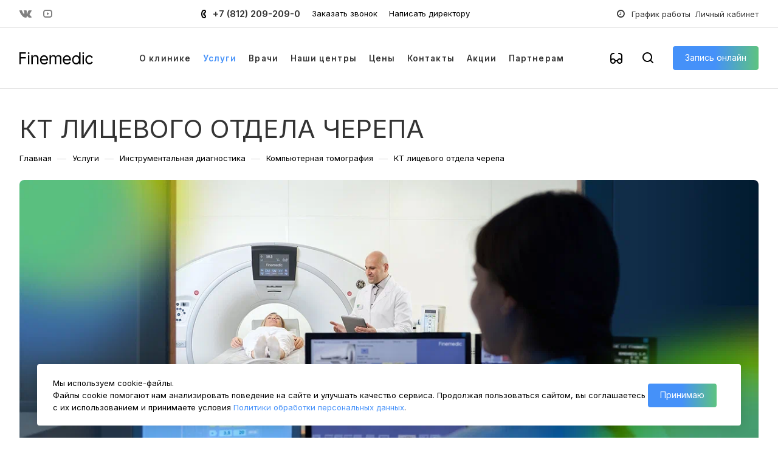

--- FILE ---
content_type: text/html; charset=UTF-8
request_url: https://finemedic.ru/services/diagnostika/kt/kt-litsevogo-otdela-cherepa/
body_size: 89446
content:
<!DOCTYPE html>
<html xmlns="https://www.w3.org/1999/xhtml" xml:lang="ru" lang="ru" class="  ">
	<head>
		
		
		<title>КТ лицевого отдела черепа с 3D реконструкцией от 4000 рублей в СПб</title>

		<meta name="yandex-verification" content="b6e73482e2cd9967" />
		<meta name="google-site-verification" content="VXireP1rD-2AnM4IPwpDB1ZQtGKEoBTk49qRaGksuQw" />
				<meta name="viewport" content="initial-scale=1.0, width=device-width" />
		<meta name="HandheldFriendly" content="true" />
		<meta name="yes" content="yes" />
		<meta name="apple-mobile-web-app-status-bar-style" content="black" />
		<meta name="SKYPE_TOOLBAR" content="SKYPE_TOOLBAR_PARSER_COMPATIBLE" />
		<meta http-equiv="Content-Type" content="text/html; charset=UTF-8" />
<meta name="description" content="Компьютерная томография лицевого отдела черепа в клинике Finemedic. Томография в 3D-формате для диагностики целостности костей лица, состояния придаточных пазух, глазниц и носовой полости.  " />
<link href="/bitrix/cache/css/s1/aspro-allcorp3medc/page_d88a22d4c3a6cd4e613bc20b8e7c8202/page_d88a22d4c3a6cd4e613bc20b8e7c8202_v1.css?176991154659441"  rel="stylesheet" />
<link href="/bitrix/cache/css/s1/aspro-allcorp3medc/default_20271a14f99ccdcaeca37488f515500f/default_20271a14f99ccdcaeca37488f515500f_v1.css?17699114072020"  rel="stylesheet" />
<link href="/bitrix/cache/css/s1/aspro-allcorp3medc/template_e5a1d7151b96e0a49095c97cd940a0a4/template_e5a1d7151b96e0a49095c97cd940a0a4_v1.css?1769911452827095"  data-template-style="true" rel="stylesheet" />
<script>if(!window.BX)window.BX={};if(!window.BX.message)window.BX.message=function(mess){if(typeof mess==='object'){for(let i in mess) {BX.message[i]=mess[i];} return true;}};</script>
<script>(window.BX||top.BX).message({'pull_server_enabled':'N','pull_config_timestamp':'1697795550','pull_guest_mode':'N','pull_guest_user_id':'0'});(window.BX||top.BX).message({'PULL_OLD_REVISION':'Для продолжения корректной работы с сайтом необходимо перезагрузить страницу.'});</script>
<script>(window.BX||top.BX).message({'JS_CORE_LOADING':'Загрузка...','JS_CORE_NO_DATA':'- Нет данных -','JS_CORE_WINDOW_CLOSE':'Закрыть','JS_CORE_WINDOW_EXPAND':'Развернуть','JS_CORE_WINDOW_NARROW':'Свернуть в окно','JS_CORE_WINDOW_SAVE':'Сохранить','JS_CORE_WINDOW_CANCEL':'Отменить','JS_CORE_WINDOW_CONTINUE':'Продолжить','JS_CORE_H':'ч','JS_CORE_M':'м','JS_CORE_S':'с','JSADM_AI_HIDE_EXTRA':'Скрыть лишние','JSADM_AI_ALL_NOTIF':'Показать все','JSADM_AUTH_REQ':'Требуется авторизация!','JS_CORE_WINDOW_AUTH':'Войти','JS_CORE_IMAGE_FULL':'Полный размер'});</script>

<script src="/bitrix/js/main/core/core.min.js?1673269118220366"></script>

<script>BX.setJSList(['/bitrix/js/main/core/core_ajax.js','/bitrix/js/main/core/core_promise.js','/bitrix/js/main/polyfill/promise/js/promise.js','/bitrix/js/main/loadext/loadext.js','/bitrix/js/main/loadext/extension.js','/bitrix/js/main/polyfill/promise/js/promise.js','/bitrix/js/main/polyfill/find/js/find.js','/bitrix/js/main/polyfill/includes/js/includes.js','/bitrix/js/main/polyfill/matches/js/matches.js','/bitrix/js/ui/polyfill/closest/js/closest.js','/bitrix/js/main/polyfill/fill/main.polyfill.fill.js','/bitrix/js/main/polyfill/find/js/find.js','/bitrix/js/main/polyfill/matches/js/matches.js','/bitrix/js/main/polyfill/core/dist/polyfill.bundle.js','/bitrix/js/main/core/core.js','/bitrix/js/main/polyfill/intersectionobserver/js/intersectionobserver.js','/bitrix/js/main/lazyload/dist/lazyload.bundle.js','/bitrix/js/main/polyfill/core/dist/polyfill.bundle.js','/bitrix/js/main/parambag/dist/parambag.bundle.js']);
</script>
<script>(window.BX||top.BX).message({'LANGUAGE_ID':'ru','FORMAT_DATE':'DD.MM.YYYY','FORMAT_DATETIME':'DD.MM.YYYY HH:MI:SS','COOKIE_PREFIX':'BITRIX_SM','SERVER_TZ_OFFSET':'10800','UTF_MODE':'Y','SITE_ID':'s1','SITE_DIR':'/','USER_ID':'','SERVER_TIME':'1769914821','USER_TZ_OFFSET':'0','USER_TZ_AUTO':'Y','bitrix_sessid':'1d91a91e8e592428531c1fa22867c860'});</script>


<script src="/bitrix/js/pull/protobuf/protobuf.min.js?165935749776433"></script>
<script src="/bitrix/js/pull/protobuf/model.min.js?165935749714190"></script>
<script src="/bitrix/js/main/core/core_promise.min.js?16593574972490"></script>
<script src="/bitrix/js/rest/client/rest.client.min.js?16593574979240"></script>
<script src="/bitrix/js/pull/client/pull.client.min.js?167022346648293"></script>
<script src="/bitrix/js/main/ajax.min.js?165935749722194"></script>
<script>BX.setJSList(['/bitrix/templates/aspro-allcorp3medc/js/jquery.fancybox.js','/bitrix/templates/aspro-allcorp3medc/js/jquery.history.js','/bitrix/templates/aspro-allcorp3medc/components/bitrix/news.detail/news-custom/script.js','/local/components/custom/news.list/templates/price-list-custom-in-detail/script.js','/bitrix/templates/aspro-allcorp3medc/components/bitrix/news.list/staff-block-inner-custom/script.js','/bitrix/templates/aspro-allcorp3medc/js/observer.js','/bitrix/templates/aspro-allcorp3medc/vendor/jquery.easing.js','/bitrix/templates/aspro-allcorp3medc/vendor/jquery.cookie.js','/bitrix/templates/aspro-allcorp3medc/vendor/bootstrap.js','/bitrix/templates/aspro-allcorp3medc/vendor/jquery.validate.min.js','/bitrix/templates/aspro-allcorp3medc/vendor/js/ripple.js','/bitrix/templates/aspro-allcorp3medc/js/detectmobilebrowser.js','/bitrix/templates/aspro-allcorp3medc/js/matchMedia.js','/bitrix/templates/aspro-allcorp3medc/js/jquery.actual.min.js','/bitrix/templates/aspro-allcorp3medc/js/jquery-ui.min.js','/bitrix/templates/aspro-allcorp3medc/js/jquery.plugin.min.js','/bitrix/templates/aspro-allcorp3medc/js/jquery.alphanumeric.js','/bitrix/templates/aspro-allcorp3medc/js/jquery.autocomplete.js','/bitrix/templates/aspro-allcorp3medc/js/jquery.mobile.custom.touch.min.js','/bitrix/templates/aspro-allcorp3medc/js/jquery.mCustomScrollbar.js','/bitrix/templates/aspro-allcorp3medc/js/jqModal.js','/bitrix/templates/aspro-allcorp3medc/js/jquery.uniform.min.js','/bitrix/templates/aspro-allcorp3medc/vendor/js/carousel/owl/owl.carousel.js','/bitrix/templates/aspro-allcorp3medc/js/jquery.countdown.min.js','/bitrix/templates/aspro-allcorp3medc/js/jquery.countdown-ru.js','/bitrix/templates/aspro-allcorp3medc/js/scrollTabs.js','/bitrix/templates/aspro-allcorp3medc/js/bootstrap-datetimepicker.min.js','/bitrix/templates/aspro-allcorp3medc/js/bootstrap-datetimepicker.ru.js','/bitrix/templates/aspro-allcorp3medc/js/blocks/controls.js','/bitrix/templates/aspro-allcorp3medc/js/blocks/hover-block.js','/bitrix/templates/aspro-allcorp3medc/js/blocks/mobile.js','/bitrix/templates/aspro-allcorp3medc/js/blocks/selectOffer.js','/bitrix/templates/aspro-allcorp3medc/js/blocks/tabs-history.js','/bitrix/templates/aspro-allcorp3medc/js/general.js','/bitrix/templates/aspro-allcorp3medc/js/custom.js','/bitrix/components/aspro/eyed.allcorp3medc/templates/.default/script.js','/bitrix/templates/aspro-allcorp3medc/js/phones.js','/bitrix/templates/aspro-allcorp3medc/components/bitrix/menu/menu_new/script.js','/bitrix/templates/aspro-allcorp3medc/components/bitrix/menu/left/script.js','/bitrix/components/aspro/developer.allcorp3medc/templates/.default/script.js','/bitrix/components/aspro/marketing.popup.allcorp3medc/templates/.default/script.js','/bitrix/components/bitrix/search.title/script.js','/bitrix/templates/aspro-allcorp3medc/components/bitrix/search.title/fixed/script.js','/bitrix/components/aspro/basket.allcorp3medc/templates/fly/script.js','/bitrix/templates/aspro-allcorp3medc/js/jquery.inputmask.bundle.min.js']);</script>
<script>BX.setCSSList(['/bitrix/templates/aspro-allcorp3medc/css/jquery.fancybox.css','/bitrix/templates/aspro-allcorp3medc/css/fonts/font-awesome/css/font-awesome.min.css','/bitrix/templates/aspro-allcorp3medc/components/bitrix/news.detail/news-custom/style.css','/local/components/custom/news.list/templates/price-list-custom-in-detail/style.css','/bitrix/templates/aspro-allcorp3medc/components/bitrix/news.list/items-list-inner/style.css','/bitrix/templates/aspro-allcorp3medc/components/bitrix/news.list/staff-block-inner-custom/style.css','/bitrix/templates/aspro-allcorp3medc/css/bootstrap.css','/bitrix/templates/aspro-allcorp3medc/css/theme-elements.css','/bitrix/templates/aspro-allcorp3medc/css/bootstrap-datetimepicker.min.css','/bitrix/templates/aspro-allcorp3medc/css/jquery.mCustomScrollbar.min.css','/bitrix/templates/aspro-allcorp3medc/vendor/css/ripple.css','/bitrix/templates/aspro-allcorp3medc/css/animation/animate.min.css','/bitrix/templates/aspro-allcorp3medc/css/animation/animation_ext.css','/bitrix/templates/aspro-allcorp3medc/vendor/css/carousel/owl/owl.carousel.css','/bitrix/templates/aspro-allcorp3medc/vendor/css/carousel/owl/owl.theme.default.css','/bitrix/templates/aspro-allcorp3medc/css/buttons.css','/bitrix/templates/aspro-allcorp3medc/css/svg.css','/bitrix/templates/aspro-allcorp3medc/css/header.css','/bitrix/templates/aspro-allcorp3medc/css/footer.css','/bitrix/templates/aspro-allcorp3medc/css/menu-top.css','/bitrix/templates/aspro-allcorp3medc/css/mega-menu.css','/bitrix/templates/aspro-allcorp3medc/css/mobile-header.css','/bitrix/templates/aspro-allcorp3medc/css/mobile-menu.css','/bitrix/templates/aspro-allcorp3medc/css/header-fixed.css','/bitrix/templates/aspro-allcorp3medc/css/search-title.css','/bitrix/templates/aspro-allcorp3medc/css/page-title-breadcrumb-pagination.css','/bitrix/templates/aspro-allcorp3medc/css/social-icons.css','/bitrix/templates/aspro-allcorp3medc/css/left-menu.css','/bitrix/templates/aspro-allcorp3medc/css/top-menu.css','/bitrix/templates/aspro-allcorp3medc/css/detail-gallery.css','/bitrix/templates/aspro-allcorp3medc/css/detail.css','/bitrix/templates/aspro-allcorp3medc/css/banners.css','/bitrix/templates/aspro-allcorp3medc/css/yandex-map.css','/bitrix/templates/aspro-allcorp3medc/css/bg-banner.css','/bitrix/templates/aspro-allcorp3medc/css/smart-filter.css','/bitrix/templates/aspro-allcorp3medc/css/basket.css','/bitrix/templates/aspro-allcorp3medc/css/contacts.css','/bitrix/templates/aspro-allcorp3medc/css/regions.css','/bitrix/templates/aspro-allcorp3medc/css/profile.css','/bitrix/templates/aspro-allcorp3medc/css/item-views.css','/bitrix/templates/aspro-allcorp3medc/css/catalog.css','/bitrix/templates/aspro-allcorp3medc/css/reviews.css','/bitrix/templates/aspro-allcorp3medc/css/h1-normal.css','/bitrix/templates/aspro-allcorp3medc/css/blocks/arrows.css','/bitrix/templates/aspro-allcorp3medc/css/blocks/ask-block.css','/bitrix/templates/aspro-allcorp3medc/css/blocks/back-url.css','/bitrix/templates/aspro-allcorp3medc/css/blocks/chars.css','/bitrix/templates/aspro-allcorp3medc/css/blocks/controls.css','/bitrix/templates/aspro-allcorp3medc/css/blocks/countdown.css','/bitrix/templates/aspro-allcorp3medc/css/blocks/cross.css','/bitrix/templates/aspro-allcorp3medc/css/blocks/dark-light-theme.css','/bitrix/templates/aspro-allcorp3medc/css/blocks/docs.css','/bitrix/templates/aspro-allcorp3medc/css/blocks/file-type.css','/bitrix/templates/aspro-allcorp3medc/css/blocks/flexbox.css','/bitrix/templates/aspro-allcorp3medc/css/blocks/gallery.css','/bitrix/templates/aspro-allcorp3medc/css/blocks/grid-list.css','/bitrix/templates/aspro-allcorp3medc/css/blocks/hint.css','/bitrix/templates/aspro-allcorp3medc/css/blocks/icon-block.css','/bitrix/templates/aspro-allcorp3medc/css/blocks/images.css','/bitrix/templates/aspro-allcorp3medc/css/blocks/line-block.css','/bitrix/templates/aspro-allcorp3medc/css/blocks/mobile-scrolled.css','/bitrix/templates/aspro-allcorp3medc/css/blocks/popup.css','/bitrix/templates/aspro-allcorp3medc/css/blocks/prices.css','/bitrix/templates/aspro-allcorp3medc/css/blocks/rating.css','/bitrix/templates/aspro-allcorp3medc/css/blocks/right-dock.css','/bitrix/templates/aspro-allcorp3medc/css/blocks/scroller.css','/bitrix/templates/aspro-allcorp3medc/css/blocks/share.css','/bitrix/templates/aspro-allcorp3medc/css/blocks/social-list.css','/bitrix/templates/aspro-allcorp3medc/css/blocks/sticker.css','/bitrix/templates/aspro-allcorp3medc/css/blocks/sticky.css','/bitrix/templates/aspro-allcorp3medc/css/blocks/tabs.css','/bitrix/templates/aspro-allcorp3medc/css/blocks/video-block.css','/bitrix/components/aspro/eyed.allcorp3medc/templates/.default/style.css','/bitrix/components/aspro/social.info.allcorp3medc/templates/.default/style.css','/bitrix/templates/aspro-allcorp3medc/components/bitrix/menu/menu_new/style.css','/bitrix/templates/aspro-allcorp3medc/components/bitrix/breadcrumb/main/style.css','/bitrix/components/aspro/marketing.popup.allcorp3medc/templates/.default/style.css','/bitrix/templates/aspro-allcorp3medc/css/warning-banner.css','/bitrix/templates/aspro-allcorp3medc/styles.css','/bitrix/templates/aspro-allcorp3medc/template_styles.css','/bitrix/templates/aspro-allcorp3medc/css/owl-styles.css','/bitrix/templates/aspro-allcorp3medc/css/form.css','/bitrix/templates/aspro-allcorp3medc/css/colored.css','/bitrix/templates/aspro-allcorp3medc/css/responsive.css','/bitrix/templates/aspro-allcorp3medc/themes/custom_s1/colors.css','/bitrix/templates/aspro-allcorp3medc/css/width-3.css','/bitrix/templates/aspro-allcorp3medc/css/fonts/font-1.css','/bitrix/templates/aspro-allcorp3medc/css/custom.css','/bitrix/components/aspro/theme.allcorp3medc/css/user_font_s1.css','/bitrix/templates/aspro-allcorp3medc/css/bottom-icons-panel.css']);</script>
<script data-skip-moving='true'>window['asproRecaptcha'] = {params: {'recaptchaColor':'light','recaptchaLogoShow':'y','recaptchaSize':'normal','recaptchaBadge':'bottomright','recaptchaLang':'ru'},key: '6LcgfcElAAAAAB0FpRz7KqosxdWwTYOZfGJww04e',ver: '2'};</script>
<script data-skip-moving='true'>!function(c,t,n,p){function s(e){var a=t.getElementById(e);if(a&&!(a.className.indexOf("g-recaptcha")<0)&&c.grecaptcha)if("3"==c[p].ver)a.innerHTML='<textarea class="g-recaptcha-response" style="display:none;resize:0;" name="g-recaptcha-response"></textarea>',grecaptcha.ready(function(){grecaptcha.execute(c[p].key,{action:"maxscore"}).then(function(e){a.innerHTML='<textarea class="g-recaptcha-response" style="display:none;resize:0;" name="g-recaptcha-response">'+e+"</textarea>"})});else{if(a.children.length)return;var r=grecaptcha.render(e,{sitekey:c[p].key+"",theme:c[p].params.recaptchaColor+"",size:c[p].params.recaptchaSize+"",callback:"onCaptchaVerify"+c[p].params.recaptchaSize,badge:c[p].params.recaptchaBadge});$(a).attr("data-widgetid",r)}}c.onLoadRenderRecaptcha=function(){var e=[];for(var a in c[n].args)if(c[n].args.hasOwnProperty(a)){var r=c[n].args[a][0];-1==e.indexOf(r)&&(e.push(r),s(r))}c[n]=function(e){s(e)}},c[n]=c[n]||function(){var e,a,r;c[n].args=c[n].args||[],c[n].args.push(arguments),a="recaptchaApiLoader",(e=t).getElementById(a)||((r=e.createElement("script")).id=a,r.src="//www.google.com/recaptcha/api.js?hl="+c[p].params.recaptchaLang+"&onload=onLoadRenderRecaptcha&render="+("3"==c[p].ver?c[p].key:"explicit"),e.head.appendChild(r))}}(window,document,"renderRecaptchaById","asproRecaptcha");</script>
<script data-skip-moving='true'>!function(){function d(a){for(var e=a;e;)if("form"===(e=e.parentNode).nodeName.toLowerCase())return e;return null}function i(a){var e=[],t=null,n=!1;void 0!==a&&(n=null!==a),t=n?a.getElementsByTagName("input"):document.getElementsByName("captcha_word");for(var r=0;r<t.length;r++)"captcha_word"===t[r].name&&e.push(t[r]);return e}function l(a){for(var e=[],t=a.getElementsByTagName("img"),n=0;n<t.length;n++)!/\/bitrix\/tools\/captcha.php\?(captcha_code|captcha_sid)=[^>]*?/i.test(t[n].src)&&"captcha"!==t[n].id||e.push(t[n]);return e}function h(a){var e="recaptcha-dynamic-"+(new Date).getTime();if(null!==document.getElementById(e)){for(var t=null;t=Math.floor(65535*Math.random()),null!==document.getElementById(e+t););e+=t}var n=document.createElement("div");n.id=e,n.className="g-recaptcha",n.attributes["data-sitekey"]=window.asproRecaptcha.key,a.parentNode&&(a.parentNode.className+=" recaptcha_text",a.parentNode.replaceChild(n,a)),"3"==window.asproRecaptcha.ver&&(a.closest(".captcha-row").style.display="none"),renderRecaptchaById(e)}function a(){for(var a,e,t,n,r=function(){var a=i(null);if(0===a.length)return[];for(var e=[],t=0;t<a.length;t++){var n=d(a[t]);null!==n&&e.push(n)}return e}(),c=0;c<r.length;c++){var o=r[c],p=i(o);if(0!==p.length){var s=l(o);if(0!==s.length){for(a=0;a<p.length;a++)h(p[a]);for(a=0;a<s.length;a++)t=s[a],n="[data-uri]",t.attributes.src=n,t.style.display="none","src"in t&&(t.parentNode&&-1===t.parentNode.className.indexOf("recaptcha_tmp_img")&&(t.parentNode.className+=" recaptcha_tmp_img"),t.src=n);e=o,"function"==typeof $&&$(e).find(".captcha-row label > span").length&&$(e).find(".captcha-row label > span").html(BX.message("RECAPTCHA_TEXT")+' <span class="star">*</span>')}}}}document.addEventListener?document.addEventListener("DOMNodeInserted",function(){try{return(function(){if("undefined"!=typeof renderRecaptchaById)for(var a=document.getElementsByClassName("g-recaptcha"),e=0;e<a.length;e++){var t=a[e];if(0===t.innerHTML.length){var n=t.id;if("string"==typeof n&&0!==n.length){if("3"==window.asproRecaptcha.ver)t.closest(".captcha-row").style.display="none";else if("function"==typeof $){var r=$(t).closest(".captcha-row");r.length&&(r.addClass(window.asproRecaptcha.params.recaptchaSize+" logo_captcha_"+window.asproRecaptcha.params.recaptchaLogoShow+" "+window.asproRecaptcha.params.recaptchaBadge),r.find(".captcha_image").addClass("recaptcha_tmp_img"),r.find(".captcha_input").addClass("recaptcha_text"),"invisible"!==window.asproRecaptcha.params.recaptchaSize&&(r.find("input.recaptcha").length||$('<input type="text" class="recaptcha" value="" />').appendTo(r)))}renderRecaptchaById(n)}}}}(),window.renderRecaptchaById&&window.asproRecaptcha&&window.asproRecaptcha.key)?(a(),!0):(console.error("Bad captcha keys or module error"),!0)}catch(a){return console.error(a),!0}},!1):console.warn("Your browser does not support dynamic ReCaptcha replacement")}();</script>
<script>
					(function () {
						"use strict";

						var counter = function ()
						{
							var cookie = (function (name) {
								var parts = ("; " + document.cookie).split("; " + name + "=");
								if (parts.length == 2) {
									try {return JSON.parse(decodeURIComponent(parts.pop().split(";").shift()));}
									catch (e) {}
								}
							})("BITRIX_CONVERSION_CONTEXT_s1");

							if (cookie && cookie.EXPIRE >= BX.message("SERVER_TIME"))
								return;

							var request = new XMLHttpRequest();
							request.open("POST", "/bitrix/tools/conversion/ajax_counter.php", true);
							request.setRequestHeader("Content-type", "application/x-www-form-urlencoded");
							request.send(
								"SITE_ID="+encodeURIComponent("s1")+
								"&sessid="+encodeURIComponent(BX.bitrix_sessid())+
								"&HTTP_REFERER="+encodeURIComponent(document.referrer)
							);
						};

						if (window.frameRequestStart === true)
							BX.addCustomEvent("onFrameDataReceived", counter);
						else
							BX.ready(counter);
					})();
				</script>
<script>BX.message({'JS_REQUIRED':'Заполните это поле!','JS_FORMAT':'Неверный формат!','JS_FILE_EXT':'Недопустимое расширение файла!','JS_PASSWORD_COPY':'Пароли не совпадают!','JS_PASSWORD_LENGTH':'Минимум 6 символов!','JS_ERROR':'Неверно заполнено поле!','JS_FILE_SIZE':'Максимальный размер 5мб!','JS_FILE_BUTTON_NAME':'Выберите файл','JS_FILE_DEFAULT':'Файл не найден','JS_DATE':'Некорректная дата!','JS_DATETIME':'Некорректная дата/время!','JS_REQUIRED_LICENSES':'Согласитесь с условиями','S_CALLBACK':'Заказать звонок','S_QUESTION':'Задать вопрос','S_ASK_QUESTION':'Задать вопрос','S_FEEDBACK':'Оставить отзыв','ERROR_INCLUDE_MODULE_DIGITAL_TITLE':'Ошибка подключения модуля &laquo;Аспро: Медицинский центр 3.0&raquo;','ERROR_INCLUDE_MODULE_DIGITAL_TEXT':'Ошибка подключения модуля &laquo;Аспро: Медицинский центр 3.0&raquo;.<br />Пожалуйста установите модуль и повторите попытку','S_SERVICES':'Наши услуги','S_SERVICES_SHORT':'Услуги','S_TO_ALL_SERVICES':'Все услуги','S_CATALOG':'Каталог товаров','S_CATALOG_SHORT':'Каталог','S_TO_ALL_CATALOG':'Весь каталог','S_CATALOG_FAVORITES':'Наши товары','S_CATALOG_FAVORITES_SHORT':'Товары','S_NEWS':'Новости','S_TO_ALL_NEWS':'Все новости','S_COMPANY':'О компании','S_OTHER':'Прочее','S_CONTENT':'Контент','T_JS_ARTICLE':'Артикул: ','T_JS_NAME':'Наименование: ','T_JS_PRICE':'Цена: ','T_JS_QUANTITY':'Количество: ','T_JS_SUMM':'Сумма: ','FANCY_CLOSE':'Закрыть','FANCY_NEXT':'Вперед','FANCY_PREV':'Назад','CUSTOM_COLOR_CHOOSE':'Выбрать','CUSTOM_COLOR_CANCEL':'Отмена','S_MOBILE_MENU':'Меню','DIGITAL_T_MENU_BACK':'Назад','DIGITAL_T_MENU_CALLBACK':'Обратная связь','DIGITAL_T_MENU_CONTACTS_TITLE':'Будьте на связи','TITLE_BASKET':'В корзине товаров на #SUMM#','BASKET_SUMM':'#SUMM#','EMPTY_BASKET':'Корзина пуста','TITLE_BASKET_EMPTY':'Корзина пуста','BASKET':'Корзина','SEARCH_TITLE':'Поиск','SOCIAL_TITLE':'Оставайтесь на связи','LOGIN':'Войти','MY_CABINET':'Кабинет','SUBSCRIBE_TITLE':'Будьте всегда в курсе','HEADER_SCHEDULE':'Время работы','SEO_TEXT':'SEO описание','COMPANY_IMG':'Картинка компании','COMPANY_TEXT':'Описание компании','JS_RECAPTCHA_ERROR':'Пройдите проверку','JS_PROCESSING_ERROR':'Согласитесь с условиями!','CONFIG_SAVE_SUCCESS':'Настройки сохранены','CONFIG_SAVE_FAIL':'Ошибка сохранения настроек','CLEAR_FILE':'Отменить','ALL_TIME':'За все время','ALL_SECTIONS_PROJECT':'Все проекты','RELOAD_PAGE':'Обновить страницу','REFRESH':'Поменять картинку','RECAPTCHA_TEXT':'Подтвердите, что вы не робот','SHOW':'Еще','HIDE':'Скрыть','FILTER_EXPAND_VALUES':'Показать все','FILTER_HIDE_VALUES':'Свернуть','COUNTDOWN_SEC':'сек','COUNTDOWN_MIN':'мин','COUNTDOWN_HOUR':'час','COUNTDOWN_DAY0':'дн','COUNTDOWN_DAY1':'дн','COUNTDOWN_DAY2':'дн','COUNTDOWN_WEAK0':'Недель','COUNTDOWN_WEAK1':'Неделя','COUNTDOWN_WEAK2':'Недели','COUNTDOWN_MONTH0':'Месяцев','COUNTDOWN_MONTH1':'Месяц','COUNTDOWN_MONTH2':'Месяца','COUNTDOWN_YEAR0':'Лет','COUNTDOWN_YEAR1':'Год','COUNTDOWN_YEAR2':'Года','COUNTDOWN_COMPACT_SEC':'с','COUNTDOWN_COMPACT_MIN':'м','COUNTDOWN_COMPACT_HOUR':'ч','COUNTDOWN_COMPACT_DAY':'д','COUNTDOWN_COMPACT_WEAK':'н','COUNTDOWN_COMPACT_MONTH':'м','COUNTDOWN_COMPACT_YEAR0':'л','COUNTDOWN_COMPACT_YEAR1':'г','DATE_TIME_DAYS_1':'Пн','DATE_TIME_DAYS_2':'Вт','DATE_TIME_DAYS_3':'Ср','DATE_TIME_DAYS_4':'Чт','DATE_TIME_DAYS_5':'Пт','DATE_TIME_DAYS_6':'Сб','DATE_TIME_DAYS_7':'Вс','DATE_TIME_DAYS_FULL_1':'Понедельник','DATE_TIME_DAYS_FULL_2':'Вторник','DATE_TIME_DAYS_FULL_3':'Среда','DATE_TIME_DAYS_FULL_4':'Четверг','DATE_TIME_DAYS_FULL_5':'Пятница','DATE_TIME_DAYS_FULL_6':'Суббота','DATE_TIME_DAYS_FULL_7':'Воскресенье','DATE_TIME_DAYS_SHORT_1':'Пнд','DATE_TIME_DAYS_SHORT_2':'Втр','DATE_TIME_DAYS_SHORT_3':'Срд','DATE_TIME_DAYS_SHORT_4':'Чтв','DATE_TIME_DAYS_SHORT_5':'Птн','DATE_TIME_DAYS_SHORT_6':'Суб','DATE_TIME_DAYS_SHORT_7':'Вск','DATE_TIME_MOUNTH_1':'Январь','DATE_TIME_MOUNTH_2':'Февраль','DATE_TIME_MOUNTH_3':'Март','DATE_TIME_MOUNTH_4':'Апрель','DATE_TIME_MOUNTH_5':'Май','DATE_TIME_MOUNTH_6':'Июнь','DATE_TIME_MOUNTH_7':'Июль','DATE_TIME_MOUNTH_8':'Август','DATE_TIME_MOUNTH_9':'Сентябрь','DATE_TIME_MOUNTH_10':'Октябрь','DATE_TIME_MOUNTH_11':'Ноябрь','DATE_TIME_MOUNTH_12':'Декабрь','DATE_TIME_MOUNTH_SHORT_1':'Янв','DATE_TIME_MOUNTH_SHORT_2':'Фев','DATE_TIME_MOUNTH_SHORT_3':'Мар','DATE_TIME_MOUNTH_SHORT_4':'Апр','DATE_TIME_MOUNTH_SHORT_5':'Май','DATE_TIME_MOUNTH_SHORT_6':'Июн','DATE_TIME_MOUNTH_SHORT_7':'Июл','DATE_TIME_MOUNTH_SHORT_8':'Авг','DATE_TIME_MOUNTH_SHORT_9':'Сен','DATE_TIME_MOUNTH_SHORT_10':'Окт','DATE_TIME_MOUNTH_SHORT_11':'Ноя','DATE_TIME_MOUNTH_SHORT_12':'Дек','DATE_TIME_TODAY':'Сегодня'})</script>

				<script data-skip-moving="true" src="/bitrix/js/main/jquery/jquery-2.1.3.min.js"></script>
				<script data-skip-moving="true" src="/bitrix/templates/aspro-allcorp3medc/js/speed.min.js?=1659357496"></script>
			
<style>html {--theme-base-color: #4591f9;--theme-base-opacity-color: #4591f91a;--theme-more-color: #5dc380;--theme-border-radius:4px;--theme-text-transform:none;--theme-letter-spacing:normal;--theme-button-font-size:0%;--theme-button-padding-2px:0%;--theme-button-padding-1px:0%;--theme-more-color-hue:141;--theme-more-color-saturation:46%;--theme-more-color-lightness:56%;--theme-base-color-hue:215;--theme-base-color-saturation:94%;--theme-base-color-lightness:62%;--theme-lightness-hover-diff:6%}</style>
<link href="https://fonts.gstatic.com" rel="preconnect" crossorigin>
<link href="https://fonts.googleapis.com/css2?family=Inter:wght@100;200;300;400;500;600;700;800;900&display=swap" rel="preload" as="style" crossorigin>
<link href="https://fonts.googleapis.com/css2?family=Inter:wght@100;200;300;400;500;600;700;800;900&display=swap" rel="stylesheet" crossorigin>
<link href="/bitrix/templates/aspro-allcorp3medc/css/print.min.css?165935749611596" data-template-style="true" rel="stylesheet" media="print">
<script>window.lazySizesConfig = window.lazySizesConfig || {};lazySizesConfig.loadMode = 1;lazySizesConfig.expand = 200;lazySizesConfig.expFactor = 1;lazySizesConfig.hFac = 0.1;</script>
<script src="/bitrix/templates/aspro-allcorp3medc/vendor/lazysizes.min.js" data-skip-moving="true" defer=""></script>
<script src="/bitrix/templates/aspro-allcorp3medc/vendor/ls.unveilhooks.min.js" data-skip-moving="true" defer=""></script>
<script data-skip-moving="true" src="/bitrix/templates/aspro-allcorp3medc/js/actual.counter.min.js?=1659357496" defer></script>
<link rel="shortcut icon" href="/favicon.png" type="image/png" />
<link rel="apple-touch-icon" sizes="180x180" href="/upload/CAllcorp3Medc/cd1/74ismexcw3ssbr15ifrr5paja3gquluj.png" />
<meta property="og:description" content="Компьютерная томография лицевого отдела черепа в клинике Finemedic. Томография в 3D-формате для диагностики целостности костей лица, состояния придаточных пазух, глазниц и носовой полости.  " />
<meta property="og:image" content="https://finemedic.ru:443/upload/CAllcorp3Medc/56e/6q92jnmgc573g2nsn2hxp5zxe0e8e789.svg" />
<link rel="image_src" href="https://finemedic.ru:443/upload/CAllcorp3Medc/56e/6q92jnmgc573g2nsn2hxp5zxe0e8e789.svg"  />
<meta property="og:title" content="КТ лицевого отдела черепа с 3D реконструкцией от 4000 рублей в СПб" />
<meta property="og:type" content="website" />
<meta property="og:url" content="https://finemedic.ru:443/services/diagnostika/kt/kt-litsevogo-otdela-cherepa/" />



<script  src="/bitrix/cache/js/s1/aspro-allcorp3medc/template_2ca32d5facdfffccb3552609c1039797/template_2ca32d5facdfffccb3552609c1039797_v1.js?1769911452705016"></script>
<script  src="/bitrix/cache/js/s1/aspro-allcorp3medc/page_5805a8776e35af0e1bcb9fe26e33c2cc/page_5805a8776e35af0e1bcb9fe26e33c2cc_v1.js?176991154693289"></script>
<script>var _ba = _ba || []; _ba.push(["aid", "ff34220974b662bf2c2c364a85480271"]); _ba.push(["host", "finemedic.ru"]); (function() {var ba = document.createElement("script"); ba.type = "text/javascript"; ba.async = true;ba.src = (document.location.protocol == "https:" ? "https://" : "http://") + "bitrix.info/ba.js";var s = document.getElementsByTagName("script")[0];s.parentNode.insertBefore(ba, s);})();</script>


		<link rel="stylesheet" href="/bitrix/templates/aspro-allcorp3medc/css/fonts/font-awesome/css/font-awesome.min.css">
				<!-- calltouch -->
<script>
(function(w,d,n,c){w.CalltouchDataObject=n;w[n]=function(){w[n]["callbacks"].push(arguments)};if(!w[n]["callbacks"]){w[n]["callbacks"]=[]}w[n]["loaded"]=false;if(typeof c!=="object"){c=[c]}w[n]["counters"]=c;for(var i=0;i<c.length;i+=1){p(c[i])}function p(cId){var a=d.getElementsByTagName("script")[0],s=d.createElement("script"),i=function(){a.parentNode.insertBefore(s,a)},m=typeof Array.prototype.find === 'function',n=m?"init-min.js":"init.js";s.async=true;s.src="https://mod.calltouch.ru/"+n+"?id="+cId;if(w.opera=="[object Opera]"){d.addEventListener("DOMContentLoaded",i,false)}else{i()}}})(window,document,"ct","89sotl9f");
</script>
<!-- calltouch -->
		
	</head>
	<body class=" site_s1   header_padding-146 side_left region_confirm_normal header_fill_light all_title_2 menu_lowercase_n fixed_y mfixed_y mfixed_view_always title_position_left mmenu_leftside mheader-v1 footer-v1 fill_bg_ header-v1 title-v1 bottom-icons-panel_y with_cabinet with_phones warning_banner_y theme-light" id="main" data-site="/">
		<div class="bx_areas">
<!-- calltouch -->
<script>
(function(w,d,n,c){w.CalltouchDataObject=n;w[n]=function(){w[n]["callbacks"].push(arguments)};if(!w[n]["callbacks"]){w[n]["callbacks"]=[]}w[n]["loaded"]=false;if(typeof c!=="object"){c=[c]}w[n]["counters"]=c;for(var i=0;i<c.length;i+=1){p(c[i])}function p(cId){var a=d.getElementsByTagName("script")[0],s=d.createElement("script"),i=function(){a.parentNode.insertBefore(s,a)},m=typeof Array.prototype.find === 'function',n=m?"init-min.js":"init.js";s.async=true;s.src="https://mod.calltouch.ru/"+n+"?id="+cId;if(w.opera=="[object Opera]"){d.addEventListener("DOMContentLoaded",i,false)}else{i()}}})(window,document,"ct","89sotl9f");
</script>
<!-- calltouch --></div>

		
		<div id="panel"></div>


								<script data-skip-moving="true">
			var solutionName = 'arAllcorp3MedcOptions';
			var arAsproOptions = window[solutionName] = ({});
		</script>
		<script src="/bitrix/templates/aspro-allcorp3medc/js/setTheme.php?site_id=s1&site_dir=/" data-skip-moving="true"></script>
		<script>
		var arBasketItems = {};
		if(arAsproOptions.SITE_ADDRESS)
			arAsproOptions.SITE_ADDRESS = arAsproOptions.SITE_ADDRESS.replace(/'/g, "");
		</script>
		<!--'start_frame_cache_options-block'-->			<script>var arBasketItems = [];</script>
		<!--'end_frame_cache_options-block'-->
		<div class="body  hover_">
			<div class="body_media"></div>

			

			<div id="eyed-panel" class="eyed-panel">
			<div class="eyed-panel__inner">
			<noindex>
			<div class="maxwidth-theme">
				<div class="line-block flexbox--justify-beetwen flexbox--wrap line-block--24-vertical">
					<div class="line-block__item eyed-panel__item" data-option="FONT-SIZE">
						<div class="line-block line-block--8-vertical">
							<div class="line-block__item eyed-panel__item-title font_bold">Размер шрифта</div>
							<div class="line-block__item eyed-panel__item-values">
								<div class="line-block line-block--8">
									<div class="line-block__item">
										<a href="" class="eyed-panel__item-value active" data-option_value="16" rel="nofollow" title="Уменьшенный размер шрифта"><i class="svg inline  svg-inline-" aria-hidden="true" ><svg width="19" height="13" viewBox="0 0 19 13" fill="none" xmlns="http://www.w3.org/2000/svg">
    <path d="M8.96686 11.9968L7.82623 8.82495H3.45905L2.34186 11.9968H0.373108L4.64655 0.528076H6.6778L10.9512 11.9968H8.96686ZM7.33405 7.21558L6.26373 4.1062C6.18561 3.89787 6.07623 3.56974 5.93561 3.12183C5.80019 2.67391 5.70644 2.34578 5.65436 2.13745C5.51373 2.77808 5.308 3.4786 5.03717 4.23901L4.00592 7.21558H7.33405ZM17.67 11.9968L17.3028 10.7937H17.2403C16.8236 11.3197 16.4044 11.6791 15.9825 11.8718C15.5606 12.0593 15.0189 12.1531 14.3575 12.1531C13.5085 12.1531 12.8445 11.9239 12.3653 11.4656C11.8913 11.0072 11.6544 10.3588 11.6544 9.52026C11.6544 8.62964 11.9851 7.95776 12.6465 7.50464C13.308 7.05151 14.3158 6.80412 15.67 6.76245L17.1622 6.71558V6.25464C17.1622 5.70256 17.032 5.2911 16.7715 5.02026C16.5163 4.74422 16.1179 4.6062 15.5762 4.6062C15.1335 4.6062 14.709 4.67131 14.3028 4.80151C13.8965 4.93172 13.5059 5.08537 13.1309 5.26245L12.5372 3.94995C13.0059 3.70516 13.5189 3.52026 14.0762 3.39526C14.6335 3.26506 15.1596 3.19995 15.6544 3.19995C16.7533 3.19995 17.5814 3.43953 18.1387 3.9187C18.7012 4.39787 18.9825 5.15047 18.9825 6.17651V11.9968H17.67ZM14.9356 10.7468C15.6023 10.7468 16.1361 10.5619 16.5372 10.1921C16.9434 9.81714 17.1465 9.2937 17.1465 8.62183V7.87183L16.0372 7.9187C15.1726 7.94995 14.5424 8.09578 14.1465 8.3562C13.7559 8.61141 13.5606 9.00464 13.5606 9.53589C13.5606 9.92131 13.6752 10.2208 13.9044 10.4343C14.1335 10.6427 14.4773 10.7468 14.9356 10.7468Z" fill="black"/>
</svg>
</i></a>
									</div>
									<div class="line-block__item">
										<a href="" class="eyed-panel__item-value" data-option_value="20" 
										rel="nofollow" title="Нормальный размер шрифта"><i class="svg inline  svg-inline-" aria-hidden="true" ><svg width="27" height="17" viewBox="0 0 27 17" fill="none" xmlns="http://www.w3.org/2000/svg">
    <path d="M12.2302 16L10.6618 11.6387H4.65692L3.12079 16H0.413757L6.28973 0.230469H9.0827L14.9587 16H12.2302ZM9.98505 9.42578L8.51337 5.15039C8.40594 4.86393 8.25555 4.41276 8.06219 3.79688C7.876 3.18099 7.74709 2.72982 7.67548 2.44336C7.48212 3.32422 7.19924 4.28743 6.82684 5.33301L5.40887 9.42578H9.98505ZM24.197 16L23.6921 14.3457H23.6061C23.0332 15.069 22.4567 15.5632 21.8766 15.8281C21.2966 16.0859 20.5518 16.2148 19.6423 16.2148C18.475 16.2148 17.5619 15.8997 16.903 15.2695C16.2513 14.6393 15.9255 13.7477 15.9255 12.5947C15.9255 11.3701 16.3802 10.4463 17.2897 9.82324C18.1992 9.2002 19.585 8.86003 21.447 8.80273L23.4987 8.73828V8.10449C23.4987 7.34538 23.3197 6.77962 22.9616 6.40723C22.6107 6.02767 22.0628 5.83789 21.3181 5.83789C20.7093 5.83789 20.1257 5.92741 19.5671 6.10645C19.0085 6.28548 18.4714 6.49674 17.9557 6.74023L17.1393 4.93555C17.7839 4.59896 18.4893 4.34473 19.2556 4.17285C20.0218 3.99382 20.7451 3.9043 21.4255 3.9043C22.9365 3.9043 24.0752 4.23372 24.8415 4.89258C25.6149 5.55143 26.0016 6.58626 26.0016 7.99707V16H24.197ZM20.4372 14.2812C21.3539 14.2812 22.0879 14.027 22.6393 13.5186C23.1979 13.0029 23.4772 12.2832 23.4772 11.3594V10.3281L21.9518 10.3926C20.763 10.4355 19.8965 10.6361 19.3522 10.9941C18.8151 11.3451 18.5466 11.8857 18.5466 12.6162C18.5466 13.1462 18.7041 13.5579 19.0192 13.8516C19.3343 14.138 19.807 14.2812 20.4372 14.2812Z" fill="black"/>
</svg></i></a>
									</div>
									<div class="line-block__item">
										<a href="" class="eyed-panel__item-value" data-option_value="24" rel="nofollow" title=" Увеличенный размер шрифта"><i class="svg inline  svg-inline-" aria-hidden="true" ><svg width="34" height="22" viewBox="0 0 34 22" fill="none" xmlns="http://www.w3.org/2000/svg">
    <path d="M15.4788 21L13.4827 15.4492H5.84009L3.88501 21H0.439697L7.91821 0.929688H11.4729L18.9514 21H15.4788ZM12.6213 12.6328L10.7483 7.19141C10.6116 6.82682 10.4202 6.2526 10.1741 5.46875C9.93709 4.6849 9.77303 4.11068 9.68188 3.74609C9.43579 4.86719 9.07576 6.0931 8.60181 7.42383L6.79712 12.6328H12.6213ZM30.7092 21L30.0667 18.8945H29.9573C29.2281 19.8151 28.4944 20.444 27.7561 20.7812C27.0178 21.1094 26.0699 21.2734 24.9124 21.2734C23.4267 21.2734 22.2646 20.8724 21.426 20.0703C20.5966 19.2682 20.1819 18.1335 20.1819 16.666C20.1819 15.1074 20.7607 13.9316 21.9182 13.1387C23.0758 12.3457 24.8394 11.9128 27.2092 11.8398L29.8206 11.7578V10.9512C29.8206 9.98503 29.5927 9.26497 29.137 8.79102C28.6903 8.30794 27.9931 8.06641 27.0452 8.06641C26.2704 8.06641 25.5276 8.18034 24.8167 8.4082C24.1057 8.63607 23.4221 8.90495 22.7659 9.21484L21.7268 6.91797C22.5471 6.48958 23.4449 6.16602 24.4202 5.94727C25.3954 5.7194 26.316 5.60547 27.1819 5.60547C29.1051 5.60547 30.5543 6.02474 31.5295 6.86328C32.5139 7.70182 33.0061 9.01888 33.0061 10.8145V21H30.7092ZM25.9241 18.8125C27.0907 18.8125 28.025 18.4889 28.7268 17.8418C29.4377 17.1855 29.7932 16.2695 29.7932 15.0938V13.7812L27.8518 13.8633C26.3388 13.918 25.2359 14.1732 24.5432 14.6289C23.8596 15.0755 23.5178 15.7637 23.5178 16.6934C23.5178 17.3678 23.7183 17.8919 24.1194 18.2656C24.5204 18.6302 25.122 18.8125 25.9241 18.8125Z" fill="black"/>
</svg></i></a>
									</div>
								</div>
							</div>
						</div>
					</div>
					<div class="line-block__item eyed-panel__item" data-option="COLOR-SCHEME">
						<div class="line-block line-block--8-vertical">
							<div class="line-block__item eyed-panel__item-title font_bold">Цвет фона и шрифта</div>
							<div class="line-block__item eyed-panel__item-values">
								<div class="line-block line-block--8">
									<div class="line-block__item">
										<a href="" class="eyed-panel__item-value active" data-option_value="black" rel="nofollow" title="Черным по белому фону"><span><i class="svg inline  svg-inline-" aria-hidden="true" ><svg width="12" height="18" viewBox="0 0 12 18" fill="none" xmlns="http://www.w3.org/2000/svg">
    <path d="M10 10.7227H11.9962V17.0028H9.36823V13H0V0H2.72461V10.7324H7.28418V0H10V10.7227Z" fill="black"/>
</svg></i></span></a>
									</div>
									<div class="line-block__item">
										<a href="" class="eyed-panel__item-value" data-option_value="yellow" rel="nofollow" title="Желтым по черному фону"><span><i class="svg inline  svg-inline-" aria-hidden="true" ><svg width="12" height="18" viewBox="0 0 12 18" fill="none" xmlns="http://www.w3.org/2000/svg">
    <path d="M10 10.7227H11.9962V17.0028H9.36823V13H0V0H2.72461V10.7324H7.28418V0H10V10.7227Z" fill="#FFFF00"/>
</svg></i></span></a>
									</div>
									<div class="line-block__item">
										<a href="" class="eyed-panel__item-value" data-option_value="blue" rel="nofollow" title="Синим по голубому фону"><span><i class="svg inline  svg-inline-" aria-hidden="true" ><svg width="12" height="18" viewBox="0 0 12 18" fill="none" xmlns="http://www.w3.org/2000/svg">
    <path d="M10 10.7227H11.9962V17.0028H9.36823V13H0V0H2.72461V10.7324H7.28418V0H10V10.7227Z" fill="#133C58"/>
</svg></i></span></a>
									</div>
								</div>
							</div>
						</div>
					</div>
					<div class="line-block__item eyed-panel__item" data-option="IMAGES">
						<div class="line-block line-block--8-vertical">
							<div class="line-block__item eyed-panel__item-title font_bold">Изображения</div>
							<div class="line-block__item eyed-panel__item-values">
								<div class="line-block line-block--8">
									<div class="line-block__item">
										<a href="" class="eyed-panel__item-value active" data-option_value="1" rel="nofollow" title="Отображать изображения"><i class="svg inline  svg-inline-" aria-hidden="true" ><svg width="23" height="16" viewBox="0 0 23 16" fill="none" xmlns="http://www.w3.org/2000/svg">
    <path fill-rule="evenodd" clip-rule="evenodd" d="M6.99999 3C6.99999 4.65685 5.65684 6 3.99999 6C2.34314 6 0.99999 4.65685 0.99999 3C0.99999 1.34315 2.34314 0 3.99999 0C5.65684 0 6.99999 1.34315 6.99999 3ZM5.24741 8.86009L0.451182 14.3415C-0.114578 14.9881 0.344599 16 1.20376 16H13L6.75257 8.86009C6.35416 8.40476 5.64583 8.40476 5.24741 8.86009ZM12.2137 3.00071L8.52538 7.69489L15.9999 15.9999H21.9425C22.777 15.9999 23.2444 15.0382 22.7288 14.3821L13.7863 3.00071C13.3859 2.49114 12.614 2.49114 12.2137 3.00071Z" fill="black"/>
</svg></i></a>
									</div>
									<div class="line-block__item">
										<a href="" class="eyed-panel__item-value" data-option_value="0" rel="nofollow" title="Скрывать изображения"><i class="svg inline  svg-inline-" aria-hidden="true" ><svg width="20" height="20" viewBox="0 0 20 20" fill="none" xmlns="http://www.w3.org/2000/svg">
    <path fill-rule="evenodd" clip-rule="evenodd" d="M17 10C17 13.866 13.866 17 10 17C8.6099 17 7.31444 16.5948 6.22529 15.8961L15.8961 6.22529C16.5948 7.31444 17 8.6099 17 10ZM4.06915 18.0522C5.72846 19.2764 7.77973 20 10 20C15.5228 20 20 15.5228 20 10C20 4.47715 15.5228 0 10 0C4.47715 0 0 4.47715 0 10C0 12.2203 0.723592 14.2716 1.94782 15.9309L1.9023 15.9764L2.2681 16.3422C2.68477 16.8496 3.15041 17.3152 3.6578 17.7319L4.02362 18.0977L4.06915 18.0522ZM4.10396 13.7748L13.7748 4.10396C12.6856 3.40521 11.3901 3 10 3C6.13401 3 3 6.13401 3 10C3 11.3901 3.40521 12.6856 4.10396 13.7748Z" fill="black"/>
</svg></i></a>
									</div>
								</div>
							</div>
						</div>
					</div>
					<div class="line-block__item eyed-panel__item" data-option="SPEAKER">
						<div class="line-block line-block--8-vertical">
							<div class="line-block__item eyed-panel__item-title font_bold">Озвучивание текста</div>
							<div class="line-block__item eyed-panel__item-values">
								<div class="line-block line-block--8">
									<div class="line-block__item">
										<a href="" class="eyed-panel__item-value active" data-option_value="1" title="Озвучивать текст" rel="nofollow"><i class="svg inline  svg-inline-" aria-hidden="true" ><svg width="25" height="19" viewBox="0 0 25 19" fill="none" xmlns="http://www.w3.org/2000/svg">
    <path fill-rule="evenodd" clip-rule="evenodd" d="M5 12H2C0.895431 12 0 11.1046 0 9.99999V7.99998C0 6.89541 0.895424 5.99998 1.99999 5.99997L5 5.99996L10.2668 0.321492C10.8851 -0.345077 12 0.0923814 12 1.00153V17.0071C12 17.9166 10.8843 18.3538 10.2663 17.6865L5 12ZM23.7591 4.1292C23.1194 2.58498 22.1819 1.18187 21 -3.15548e-05L19.6087 1.39131C20.6078 2.39049 21.4004 3.5767 21.9412 4.88219C22.4819 6.18769 22.7603 7.58691 22.7603 8.99997C22.7603 10.413 22.4819 11.8122 21.9412 13.1177C21.4004 14.4232 20.6078 15.6094 19.6087 16.6086L21 18C22.1819 16.8181 23.1194 15.415 23.7591 13.8707C24.3987 12.3265 24.7279 10.6714 24.7279 8.99997C24.7279 7.32851 24.3987 5.67343 23.7591 4.1292ZM18.2294 2.30707C19.1083 3.186 19.8055 4.22943 20.2812 5.3778C20.7568 6.52617 21.0016 7.75698 21.0016 8.99997C21.0016 10.243 20.7568 11.4738 20.2812 12.6221C19.8055 13.7705 19.1083 14.8139 18.2294 15.6929L16.8317 14.2952C17.5271 13.5999 18.0787 12.7743 18.4551 11.8657C18.8314 10.9572 19.0251 9.98339 19.0251 8.99997C19.0251 8.01655 18.8314 7.04275 18.4551 6.13419C18.0787 5.22562 17.5271 4.40008 16.8317 3.7047L18.2294 2.30707ZM17.1192 9.07167C17.1342 7.50657 16.6595 5.97594 15.7615 4.69398L14.4778 5.59316C15.1883 6.60742 15.5639 7.81841 15.552 9.05669C15.5402 10.295 15.1415 11.4986 14.4118 12.4991L15.6781 13.4226C16.6004 12.158 17.1043 10.6368 17.1192 9.07167Z" fill="black"/>
</svg></i></a>
									</div>
									<div class="line-block__item">
										<a href="" class="eyed-panel__item-value" data-option_value="0" title="Не озвучивать текст" rel="nofollow"><i class="svg inline  svg-inline-" aria-hidden="true" ><svg width="20" height="20" viewBox="0 0 20 20" fill="none" xmlns="http://www.w3.org/2000/svg">
    <path fill-rule="evenodd" clip-rule="evenodd" d="M17 10C17 13.866 13.866 17 10 17C8.6099 17 7.31444 16.5948 6.22529 15.8961L15.8961 6.22529C16.5948 7.31444 17 8.6099 17 10ZM4.06915 18.0522C5.72846 19.2764 7.77973 20 10 20C15.5228 20 20 15.5228 20 10C20 4.47715 15.5228 0 10 0C4.47715 0 0 4.47715 0 10C0 12.2203 0.723592 14.2716 1.94782 15.9309L1.9023 15.9764L2.2681 16.3422C2.68477 16.8496 3.15041 17.3152 3.6578 17.7319L4.02362 18.0977L4.06915 18.0522ZM4.10396 13.7748L13.7748 4.10396C12.6856 3.40521 11.3901 3 10 3C6.13401 3 3 6.13401 3 10C3 11.3901 3.40521 12.6856 4.10396 13.7748Z" fill="black"/>
</svg></i></a>
									</div>
								</div>
							</div>
						</div>
					</div>
					<div class="line-block__item">
						<div class="btn btn-default eyed-toggle eyed-toggle--off font_bold"><i class="svg inline  svg-inline-" aria-hidden="true" ><svg width="22" height="14" viewBox="0 0 22 14" fill="none" xmlns="http://www.w3.org/2000/svg">
    <path fill-rule="evenodd" clip-rule="evenodd" d="M16.4576 3.84755C17.9142 4.86718 19.1161 6.0974 19.9011 7C19.1161 7.9026 17.9142 9.13282 16.4576 10.1524C14.88 11.2568 13.1674 12 11.4625 12C9.75763 12 8.04508 11.2568 6.46746 10.1524C5.01083 9.13282 3.80896 7.9026 3.02394 7C3.80896 6.0974 5.01083 4.86718 6.46746 3.84755C6.519 3.81148 6.57068 3.77578 6.6225 3.74049C6.51809 4.14288 6.46252 4.56495 6.46252 5C6.46252 7.76142 8.7011 10 11.4625 10C14.2239 10 16.4625 7.76142 16.4625 5C16.4625 4.56495 16.407 4.14288 16.3025 3.74049C16.3544 3.77578 16.406 3.81148 16.4576 3.84755ZM11.4625 0C16.0118 0 19.916 3.92521 21.5903 5.89701C22.1366 6.54044 22.1366 7.45956 21.5903 8.10299C19.916 10.0748 16.0118 14 11.4625 14C6.91329 14 3.00906 10.0748 1.3348 8.10299C0.788465 7.45956 0.788465 6.54044 1.3348 5.89701C3.00906 3.92521 6.91329 0 11.4625 0ZM11.4625 2C9.80567 2 8.46252 3.34315 8.46252 5C8.46252 6.65685 9.80567 8 11.4625 8C13.1194 8 14.4625 6.65685 14.4625 5C14.4625 3.34315 13.1194 2 11.4625 2Z" fill="black"/>
</svg></i>Обычная версия сайта</div>
					</div>
				</div>
			</div>
			</noindex>
		</div>
				<script>
		BX.ready(function(){
			new JEyed({'ENABLED':true,'ACTIVE':false,'IS_AJAX':false,'SIGNED_PARAMS':'[base64].aa20aa8889c7f13376ac6a685883eba3a2e883d6d6be1aab5ffe2740c2f2fa42','COOKIE':{'ACTIVE':'ALLCORP3MEDC_EYE_VERSION_VALUE','OPTIONS':'ALLCORP3MEDC_EYE_VERSION_OPTIONS'},'OPTIONS':{'FONT-SIZE':'16','COLOR-SCHEME':'black','IMAGES':'1','SPEAKER':'1'}});
		});

		BX.message({
			EA_T_EYED_VERSION: 'Версия для слабовидящих',
			EA_T_NORMAL_VERSION: 'Обычная версия сайта',
			EA_T_NORMAL_VERSION_SHORT: 'Обычная версия',
			__EA_T_TEXT_REGEX: '[0-9a-zа-я]',
		});
		</script>
	</div>			<div class="visible-lg visible-md title-v1" data-ajax-block="HEADER" data-ajax-callback="headerInit">
				
<div class="mega-fixed-menu " data-src="" >
	<div class="mega-fixed-menu__row ">
		<div class="line-block line-block--100 line-block--32-1400">
						<div class="line-block__item">
				<div class="logo no-shrinked ">
					<a class="menu-light-icon-fill banner-light-icon-fill" href="/"><img src="/upload/CAllcorp3Medc/56e/6q92jnmgc573g2nsn2hxp5zxe0e8e789.svg" alt="Международный Медицинский Центр" title="Международный Медицинский Центр" data-src="" /></a>				</div>
			</div>

									
			<div class="line-block__item hide-1100 " data-ajax-load-block="HEADER_TOGGLE_SLOGAN">
				
																				<div class="slogan font_sm">
									<div class="slogan__text banner-light-text menu-light-text">
										Международный <br>
медицинский центр <br>
<span class="break">диагностики и лечения</span>									</div>
								</div>
														
				
			</div>


					</div>

		<div class="line-block line-block--48">
									
			<div class="line-block__item no-shrinked " data-ajax-load-block="HEADER_TOGGLE_PHONE">
				
												<div class="icon-block--with_icon ">
								<div class="phones">
																		<div class="phones__phones-wrapper">
																						
								<div class="phones__inner phones__inner--big fill-theme-parent">
								<span class="icon-block__only-icon banner-light-icon-fill menu-light-icon-fill fill-theme-target">
					<i class="svg inline  svg-inline-" aria-hidden="true" ><svg width="14" height="18" viewBox="0 0 14 18" fill="none" xmlns="http://www.w3.org/2000/svg">
<path fill-rule="evenodd" clip-rule="evenodd" d="M6.63104 7.97841C6.80463 8.37048 7.0041 8.78717 7.15518 9.07225C7.27009 9.28907 7.49877 9.67951 7.75313 10.0735C7.76214 10.0675 7.77119 10.0616 7.78029 10.0557C8.42453 9.63686 9.0857 9.68158 9.33213 9.70774C9.65095 9.7416 9.94005 9.82627 10.1562 9.90146C10.5996 10.0556 11.0572 10.2844 11.4507 10.5088C11.8534 10.7384 12.2607 11.0047 12.6067 11.2698C12.7791 11.4018 12.9587 11.5506 13.1228 11.7095C13.2598 11.8422 13.4996 12.0889 13.6819 12.4208C13.9567 12.9214 13.9912 13.4324 13.9984 13.6733C14.0076 13.9837 13.9774 14.2994 13.9216 14.5917C13.8662 14.8818 13.7732 15.2138 13.6215 15.5388C13.4853 15.8308 13.2157 16.3046 12.7088 16.6593C12.2763 16.9621 12.101 17.0614 11.5704 17.3623C11.5097 17.3967 11.4445 17.4337 11.3736 17.4739C10.0199 18.2431 8.63271 17.9822 7.88102 17.8407C7.83467 17.832 7.79075 17.8237 7.74939 17.8162C6.75715 17.6353 5.7137 16.9402 4.80916 16.0871C3.83349 15.1669 2.7972 13.855 1.8574 12.1001C-0.0332021 8.56968 -0.11428 5.48344 0.0632851 4.44905C0.155366 3.91264 0.377274 3.31038 0.67849 2.76835C0.975733 2.23348 1.45254 1.57218 2.16387 1.10241C2.86272 0.640891 3.08665 0.498187 3.5503 0.267086C4.05424 0.0159067 4.54851 -0.00825558 4.84873 0.00182873C5.18399 0.01309 5.50575 0.0758517 5.78987 0.161581C6.29082 0.312738 7.02383 0.643641 7.53773 1.30319C7.84738 1.70061 7.96266 2.13768 8.0032 2.29536C8.0629 2.52757 8.10186 2.76842 8.12854 2.98699C8.18252 3.42919 8.20461 3.93488 8.19668 4.4186C8.1889 4.89393 8.15099 5.42764 8.05633 5.9073C8.00998 6.14217 7.93607 6.43773 7.80765 6.73085C7.7078 6.95878 7.43069 7.53172 6.78987 7.89289C6.7363 7.92309 6.68325 7.95156 6.63104 7.97841ZM4.36756 7.68433C4.55311 8.29107 5.08198 9.4331 5.38688 10.0084C5.69177 10.5837 6.4713 11.8462 6.90539 12.2852C7.33947 12.7242 7.68815 12.619 7.8981 12.5196C7.99603 12.4732 8.11572 12.3629 8.26158 12.2285C8.42842 12.0748 8.62948 11.8895 8.87134 11.7322C9.32463 11.4376 11.633 12.8464 11.9276 13.3829C12.1 13.6969 11.9533 14.7465 11.561 15.0211C11.208 15.2682 11.1075 15.3251 10.5781 15.6255C10.5193 15.6588 10.4551 15.6952 10.3847 15.7353C9.68103 16.1351 8.95879 16.0037 8.10853 15.8487C7.25828 15.6936 5.31836 14.3246 3.62164 11.1563C1.92491 7.98792 1.93885 5.3504 2.03552 4.78725C2.13219 4.22409 2.57448 3.22841 3.267 2.77107C3.95952 2.31373 4.09679 2.22961 4.44334 2.05688C4.78989 1.88414 5.64012 2.12285 5.95894 2.53204C6.27777 2.94122 6.32266 5.86013 5.80696 6.15079C5.54379 6.29912 5.29676 6.38092 5.09355 6.44822C4.89855 6.5128 4.74389 6.56401 4.65399 6.64783C4.65164 6.65003 4.64927 6.65224 4.64688 6.65446C4.4631 6.8257 4.18439 7.08538 4.36756 7.68433Z" fill="#888888"/>
</svg></i>				</span>
				<span class="icon-block__icon banner-light-icon-fill menu-light-icon-fill">
					<i class="svg inline  svg-inline-" aria-hidden="true" ><svg width="8" height="14" viewBox="0 0 8 14" fill="none" xmlns="http://www.w3.org/2000/svg">
<path fill-rule="evenodd" clip-rule="evenodd" d="M4.34544 9.19035C4.3752 9.1854 4.40497 9.18018 4.43443 9.17502C4.57281 9.15079 4.70419 9.12778 4.79424 9.13924C4.98831 9.16393 5.27614 9.5452 5.52934 10.0011C5.80442 10.4963 6.00721 10.9435 5.99815 11.2339C5.9891 11.5243 5.52934 11.9971 5.27589 11.9988C5.02244 12.0005 4.84757 11.9988 4.38109 11.9511C3.9146 11.9034 3.24475 11.4539 3.05287 11.15C3.01142 11.0843 2.9725 11.0222 2.93476 10.9589C2.79777 10.7292 2.67639 10.4843 2.50683 10.0011C2.38177 9.64464 2.27993 9.27989 2.2013 8.9099C2.14516 8.64574 2.10086 8.3789 2.06839 8.11052C2.02384 7.74223 2.00157 7.37103 2.00158 6.99983C2.00159 6.62863 2.02389 6.25743 2.06846 5.88914C2.09963 5.63166 2.14168 5.37559 2.19462 5.12194C2.27415 4.74093 2.37824 4.36536 2.50691 3.99859C2.67086 3.53124 2.78974 3.27887 2.92127 3.05774C2.96323 2.9872 3.00647 2.91984 3.05287 2.8497C3.24475 2.55965 3.88724 2.09621 4.38109 2.04852C4.8225 2.0059 5.01031 2.00383 5.20555 2.00168C5.22875 2.00142 5.25205 2.00116 5.27589 2.00084C5.50043 1.99777 5.99548 2.46384 5.99815 2.76576C6.00082 3.06768 5.80442 3.50335 5.52934 3.99859C5.27614 4.45445 5.03412 4.83208 4.79424 4.86041C4.67301 4.87473 4.50319 4.84587 4.34543 4.81906C4.34446 4.8189 4.34349 4.81873 4.34253 4.81857C4.18927 4.79252 4.04775 4.76868 3.97373 4.78862C3.82312 4.82918 3.54967 4.93563 3.49577 5.30943C3.4932 5.32726 3.49073 5.34436 3.48836 5.36079C3.44104 5.68869 3.43248 5.74799 3.41183 5.99941C3.38433 6.33416 3.37058 6.66702 3.37058 6.99987C3.37058 7.3327 3.38433 7.66553 3.41183 8.00024L3.4131 8.0158C3.43387 8.26866 3.44294 8.37914 3.49577 8.69023C3.54967 9.00762 3.74545 9.17549 3.97986 9.2127C4.08232 9.22896 4.21374 9.21225 4.34544 9.19035ZM5.37457 6.77929C6.14981 6.56283 6.59901 5.993 6.72764 5.82983L6.72889 5.82825C6.95961 5.53558 7.15007 5.20246 7.27928 4.96984C7.43376 4.69172 7.59825 4.374 7.72726 4.05043C7.84309 3.75989 8.00443 3.28778 7.99965 2.74807C7.99459 2.17599 7.77645 1.73588 7.64424 1.50955C7.49263 1.24999 7.31188 1.03239 7.1437 0.862322C6.97566 0.692392 6.7691 0.518305 6.5318 0.372388C6.36872 0.272112 5.89055 -0.00858388 5.24849 0.000201648C5.22601 0.000509335 5.20348 0.000767052 5.18064 0.00102835C4.96138 0.00353635 4.71253 0.00638317 4.18864 0.056969C3.48664 0.124753 2.88759 0.440169 2.52245 0.674477C2.16526 0.903692 1.69714 1.27167 1.38331 1.74608C1.09444 2.18276 0.885227 2.57501 0.618097 3.33648C0.204199 4.51633 4.27173e-05 5.76124 6.70177e-09 6.99976C-4.27039e-05 8.23838 0.204061 9.48338 0.618057 10.6633C0.893193 11.4474 1.10375 11.8115 1.3601 12.2177C1.69309 12.7452 2.20651 13.1264 2.55172 13.3424C2.91355 13.5689 3.50343 13.8727 4.17747 13.9416C4.7199 13.997 4.96732 14.0017 5.28924 13.9996C5.89878 13.9955 6.3547 13.7409 6.55244 13.6179C6.80037 13.4635 7.01009 13.2804 7.17649 13.1062C7.34392 12.9308 7.51551 12.7142 7.65817 12.4628C7.78234 12.2439 7.98212 11.8299 7.99876 11.2962C8.01649 10.7279 7.84015 10.23 7.72897 9.95186C7.59938 9.62767 7.4336 9.30764 7.27928 9.02981C7.11975 8.74261 6.91803 8.42008 6.68541 8.1374C6.57069 7.99798 6.40884 7.81945 6.202 7.65484C6.06387 7.54492 5.77994 7.33821 5.3746 7.22192C5.37135 7.07433 5.37134 6.92688 5.37457 6.77929Z" fill="#888888"/>
</svg></i>				</span>

									<a class="phones__phone-link phones__phone-first dark_link banner-light-text menu-light-text icon-block__name" href="tel:+78122092090"> +7 (812) 209-209-0</a>
											</div>
																		</div>

																	</div>
							</div>
						
				
			</div>


			
						
			<div class="line-block__item hidden" data-ajax-load-block="HEADER_TOGGLE_COMPARE">
				
			</div>


			
						
			<div class="line-block__item " data-ajax-load-block="HEADER_TOGGLE_BUTTON">
				
												<div class="header-button">
									            <a class="btn btn-default"  href="/online/" >Запись онлайн</a>
    							</div>
						
				
			</div>


					</div>
	</div>

	<div class="mega-fixed-menu__row mega-fixed-menu__row--overflow mega-fixed-menu__main-part">
		<div class="loadings" style="height:125px;width:50px;margin:0 auto;" data-nlo="menu-megafixed">		</div>	</div>

	<div class="mega-fixed-menu__row ">
		<div class="line-block line-block--48">
			
									
			<div class="line-block__item " data-ajax-load-block="HEADER_TOGGLE_SOCIAL">
				
												
	<!-- noindex -->
		<div class="social social--picture-svg ">
		<ul class="social__items  ">
																														<li class="social__item  ">
							<a class="social__link fill-theme-hover banner-light-icon-fill menu-light-icon-fill" href="https://vk.com/finemedic" target="_blank" rel="nofollow" title="ВКонтакте">
																	<i class="svg inline  svg-inline-vk" aria-hidden="true" ><svg width="15" height="9" viewBox="0 0 15 9" fill="none" xmlns="http://www.w3.org/2000/svg">
<path fill-rule="evenodd" clip-rule="evenodd" d="M8.95125 0.779503V4.03225C8.94767 4.08596 8.95692 4.1398 8.97823 4.18921C8.99954 4.23862 9.03229 4.28219 9.07376 4.31636C9.11523 4.35054 9.16424 4.37435 9.2167 4.38573C9.26916 4.39711 9.32353 4.39577 9.37537 4.38183C9.67408 4.36186 10.3492 1.58543 10.6489 0.986205C10.8081 0.644817 11.0636 0.357723 11.3837 0.16031C11.4848 0.069078 11.6135 0.0145305 11.7491 0.00548164H14.6147C14.6921 0.0185428 14.7648 0.0511498 14.8261 0.100208C14.8875 0.149265 14.9353 0.213147 14.9651 0.28588C14.995 0.358613 15.006 0.437788 14.9969 0.515929C14.9879 0.59407 14.9591 0.668644 14.9134 0.732567C14.6894 1.23192 12.7677 4.33786 12.6681 4.46369C12.5483 4.62608 12.4675 4.81406 12.4321 5.01297C12.4715 5.24768 12.5797 5.46537 12.7428 5.6382C12.942 5.8649 14.551 7.64157 14.7013 7.79038C14.8429 7.9541 14.9375 8.15327 14.9752 8.36666C14.9393 8.54838 14.8386 8.71078 14.692 8.82346C14.5454 8.93614 14.3629 8.99135 14.1786 8.97884C13.5553 8.97884 12.0219 8.97884 11.8467 8.97884C11.4964 8.8559 11.1742 8.66406 10.8988 8.41457C10.6748 8.21483 9.84435 7.26408 9.71989 7.13924C9.67776 7.08843 9.62394 7.04866 9.56304 7.02343C9.50214 6.99819 9.43599 6.98823 9.37039 6.99441C9.22104 6.99441 8.93727 7.00944 8.95021 7.5777C8.98557 7.97238 8.9031 8.36865 8.71326 8.71618C8.61604 8.80968 8.50083 8.8823 8.37464 8.92953C8.24845 8.97675 8.11396 8.99762 7.97944 8.99085C6.96096 9.05277 5.94811 8.79933 5.078 8.2648C3.51078 7.28806 1.72649 4.68041 0.896085 3.01757C0.400758 2.19151 0.0947066 1.26538 0 0.306117C0.0497845 0.130345 0.0497369 0.00645693 0.224978 0.00645693C0.40022 0.00645693 2.60372 0.00645693 2.81381 0.00645693C2.95931 0.0791652 3.08071 0.192622 3.16331 0.33306C3.23799 0.432931 3.80748 2.14269 3.98173 2.4433C4.15597 2.74391 5.01524 4.39079 5.48122 4.39079C5.63594 4.36032 5.77239 4.26975 5.8608 4.1388C5.94921 4.00784 5.98241 3.8471 5.95318 3.69168C5.95318 3.2922 5.95318 1.71525 5.95318 1.51451C5.76377 1.07168 5.41659 0.715592 4.97942 0.515807C5.08829 0.370757 5.22716 0.251073 5.38648 0.164882C5.54579 0.0786915 5.72179 0.0280331 5.90243 0.0164537C6.49984 -0.0085139 7.99835 -0.00846611 8.32195 0.0404705C8.49466 0.0742147 8.65089 0.165632 8.76516 0.299839C8.87944 0.434046 8.94504 0.603121 8.95125 0.779503Z" fill="#333333"/>
</svg></i>															</a>
						</li>
																																																																								<li class="social__item  ">
							<a class="social__link fill-theme-hover banner-light-icon-fill menu-light-icon-fill" href="https://www.youtube.com/@Finemedic.clinic" target="_blank" rel="nofollow" title="YouTube">
																	<i class="svg inline  svg-inline-yt" aria-hidden="true" ><svg width="15" height="13" viewBox="0 0 15 13" fill="none" xmlns="http://www.w3.org/2000/svg">
<path fill-rule="evenodd" clip-rule="evenodd" d="M10.9986 13H4.00145C2.89736 12.954 1.85654 12.4719 1.10707 11.6595C0.357597 10.8472 -0.0394022 9.7707 0.00309136 8.66602V4.33301C-0.0388648 3.22856 0.358352 2.15244 1.10774 1.34033C1.85713 0.528223 2.89763 0.0462907 4.00145 0H10.9986C12.1026 0.0462881 13.1432 0.528371 13.8927 1.3407C14.6421 2.15303 15.0392 3.22937 14.9969 4.33398V8.66699C15.0392 9.77151 14.642 10.8477 13.8926 11.6599C13.1432 12.4721 12.1025 12.954 10.9986 13ZM12.9978 4.255C13.0284 3.69254 12.8354 3.14081 12.4608 2.72021C12.0863 2.29962 11.5606 2.0443 10.9986 2.01001H4.00145C3.43943 2.0443 2.91377 2.29962 2.53922 2.72021C2.16468 3.14081 1.97166 3.69254 2.00227 4.255V8.74402C1.97166 9.30648 2.16468 9.85821 2.53922 10.2788C2.91377 10.6994 3.43943 10.9547 4.00145 10.989H10.9986C11.5606 10.9547 12.0863 10.6994 12.4608 10.2788C12.8354 9.85821 13.0284 9.30648 12.9978 8.74402V4.255ZM6.00063 3.987L9.99899 6.49902L6.00063 9.01099V3.987Z" fill="#333333"/>
</svg></i>															</a>
						</li>
																																																																																		</ul>

			</div>
		<!-- /noindex -->
						
				
			</div>


					</div>

		<div class="line-block line-block--48">
									
			<div class="line-block__item hidden" data-ajax-load-block="HEADER_TOGGLE_LANG">
				
			</div>


			
						
			<div class="line-block__item " data-ajax-load-block="HEADER_TOGGLE_SEARCH">
				
																				<div class="header-search banner-light-icon-fill fill-theme-hover color-theme-hover menu-light-icon-fill light-opacity-hover" title="Поиск">
									<i class="svg inline  svg-inline- header-search__icon" aria-hidden="true" ><svg width="19" height="19" viewBox="0 0 19 19" fill="none" xmlns="http://www.w3.org/2000/svg">
<path fill-rule="evenodd" clip-rule="evenodd" d="M8.99805 0.00244141C4.57977 0.00244141 0.998047 3.58416 0.998047 8.00244C0.998047 12.4207 4.57977 16.0024 8.99805 16.0024C10.8468 16.0024 12.549 15.3754 13.9037 14.3223L17.2909 17.7095C17.6815 18.1001 18.3146 18.1001 18.7052 17.7095C19.0957 17.319 19.0957 16.6859 18.7052 16.2953L15.3179 12.9081C16.371 11.5534 16.998 9.85115 16.998 8.00244C16.998 3.58416 13.4163 0.00244141 8.99805 0.00244141ZM2.99805 8.00244C2.99805 4.68873 5.68434 2.00244 8.99805 2.00244C12.3118 2.00244 14.998 4.68873 14.998 8.00244C14.998 11.3161 12.3118 14.0024 8.99805 14.0024C5.68434 14.0024 2.99805 11.3161 2.99805 8.00244Z" fill="#888888"/>
</svg></i>																	</div>
													
				
			</div>


			
						
			<div class="line-block__item " data-ajax-load-block="HEADER_TOGGLE_CABINET">
				
												<div class="header-cabinet">
																<div class="work-time"><i class="fa fa-clock-o"></i> <div class="address__text"><a href="/contacts/" class="fill-theme-hover light-opacity-hover dark_link">График работы</a></div> </div><!--'start_frame_cache_cabinet-link1'-->		<!-- noindex -->
								<a class="header-cabinet__link fill-theme-hover light-opacity-hover dark_link animate-load"  title="Войти"  data-param-backurl="/services/diagnostika/kt/kt-litsevogo-otdela-cherepa/"  href="/cabinet/">
									<i class="svg inline  svg-inline-cabinet banner-light-icon-fill menu-light-icon-fill" aria-hidden="true" ><svg width="18" height="19" viewBox="0 0 18 19" fill="none" xmlns="http://www.w3.org/2000/svg">
<path fill-rule="evenodd" clip-rule="evenodd" d="M0 7.00244C0 3.13645 3.13401 0.00244141 7 0.00244141H11C14.866 0.00244141 18 3.13645 18 7.00244V11.0024C18 14.8684 14.866 18.0024 11 18.0024H7C3.13401 18.0024 0 14.8684 0 11.0024V7.00244ZM7 2.00244C4.23858 2.00244 2 4.24102 2 7.00244V11.0024C2 12.2874 2.48473 13.4592 3.28131 14.3449C3.81254 12.8325 5.05024 11.6528 6.59842 11.2015C5.62776 10.4717 5 9.31039 5 8.00244C5 5.7933 6.79086 4.00244 9 4.00244C11.2091 4.00244 13 5.7933 13 8.00244C13 9.31039 12.3722 10.4717 11.4016 11.2015C12.9498 11.6528 14.1875 12.8325 14.7187 14.3449C15.5153 13.4592 16 12.2874 16 11.0024V7.00244C16 4.24102 13.7614 2.00244 11 2.00244H7ZM7 16.0024C6.29934 16.0024 5.63233 15.8583 5.02702 15.5981C5.22447 14.1325 6.48027 13.0024 8 13.0024H10C11.5197 13.0024 12.7755 14.1325 12.973 15.5981C12.3677 15.8583 11.7007 16.0024 11 16.0024H7ZM7 8.00244C7 6.89787 7.89543 6.00244 9 6.00244C10.1046 6.00244 11 6.89787 11 8.00244C11 9.10701 10.1046 10.0024 9 10.0024C7.89543 10.0024 7 9.10701 7 8.00244Z" fill="#888888"/>
</svg></i>											</a>
				<!-- /noindex -->
		<!--'end_frame_cache_cabinet-link1'-->							</div>
						
				
			</div>


						
						
			<div class="line-block__item hidden" data-ajax-load-block="HEADER_TOGGLE_BASKET">
				
			</div>


					</div>
	</div>
	
	<i class="svg inline  svg-inline- mega-fixed-menu__close stroke-theme-hover " aria-hidden="true" ><svg width="14" height="14" viewBox="0 0 14 14" fill="none" xmlns="http://www.w3.org/2000/svg">
<path d="M13 1L1 13M1 1L13 13" stroke="#999999" stroke-width="2" stroke-linecap="round"/>
</svg>
</i></div>				
<header class="header_1 header   header--narrow   ">
	<div class="header__inner">

		
		<div class="header__top-part  header__top-part--height_46 header__top-part--can-transparent header--color_light bg_none header__top-part--bordered" data-ajax-load-block="HEADER_TOP_PART">
							<div class="maxwidth-theme">
							
			<div class="header__top-inner">
				
												
			<div class="header__top-item hide-1300 " data-ajax-load-block="HEADER_TOGGLE_ADDRESS">
				
												<div class="icon-block--with_icon">
																	
				
				<div class="address">
											<span class="icon-block__icon icon-block__icon--top banner-light-icon-fill menu-light-icon-fill">
							<i class="svg inline  svg-inline-address" aria-hidden="true" ><svg width="10" height="14" viewBox="0 0 10 14" fill="none" xmlns="http://www.w3.org/2000/svg">
<path fill-rule="evenodd" clip-rule="evenodd" d="M10 5.00244C10 6.31243 9.49622 7.50475 8.67184 8.39624L4.88411 12.8264C4.58473 13.1856 4 12.9739 4 12.5063V9.90242C1.71776 9.43915 0 7.4214 0 5.00244C0 2.24102 2.23858 0.00244141 5 0.00244141C7.76142 0.00244141 10 2.24102 10 5.00244ZM5 2.00244C6.65685 2.00244 8 3.34559 8 5.00244C8 6.6593 6.65685 8.00244 5 8.00244C3.34315 8.00244 2 6.6593 2 5.00244C2 3.34559 3.34315 2.00244 5 2.00244Z" fill="#888888"/>
</svg></i>						</span>
										<div class="address__text  banner-light-text menu-light-text">
						Санкт-Петербург, переулок Манежный 14, лит. А					</div>					
				</div>
				<div class="work-time"><i class="fa fa-clock-o"></i> <div class="address__text"><a href="/contacts/" class="fill-theme-hover light-opacity-hover dark_link">График работы</a></div> </div>
																		</div>
						
				
			</div>


			
												
			<div class="header__top-item " data-ajax-load-block="HEADER_TOGGLE_SOCIAL">
				
												
	<!-- noindex -->
		<div class="social social--picture-svg ">
		<ul class="social__items  ">
																														<li class="social__item  ">
							<a class="social__link fill-theme-hover banner-light-icon-fill menu-light-icon-fill" href="https://vk.com/finemedic" target="_blank" rel="nofollow" title="ВКонтакте">
																	<i class="svg inline  svg-inline-vk" aria-hidden="true" ><svg width="15" height="9" viewBox="0 0 15 9" fill="none" xmlns="http://www.w3.org/2000/svg">
<path fill-rule="evenodd" clip-rule="evenodd" d="M8.95125 0.779503V4.03225C8.94767 4.08596 8.95692 4.1398 8.97823 4.18921C8.99954 4.23862 9.03229 4.28219 9.07376 4.31636C9.11523 4.35054 9.16424 4.37435 9.2167 4.38573C9.26916 4.39711 9.32353 4.39577 9.37537 4.38183C9.67408 4.36186 10.3492 1.58543 10.6489 0.986205C10.8081 0.644817 11.0636 0.357723 11.3837 0.16031C11.4848 0.069078 11.6135 0.0145305 11.7491 0.00548164H14.6147C14.6921 0.0185428 14.7648 0.0511498 14.8261 0.100208C14.8875 0.149265 14.9353 0.213147 14.9651 0.28588C14.995 0.358613 15.006 0.437788 14.9969 0.515929C14.9879 0.59407 14.9591 0.668644 14.9134 0.732567C14.6894 1.23192 12.7677 4.33786 12.6681 4.46369C12.5483 4.62608 12.4675 4.81406 12.4321 5.01297C12.4715 5.24768 12.5797 5.46537 12.7428 5.6382C12.942 5.8649 14.551 7.64157 14.7013 7.79038C14.8429 7.9541 14.9375 8.15327 14.9752 8.36666C14.9393 8.54838 14.8386 8.71078 14.692 8.82346C14.5454 8.93614 14.3629 8.99135 14.1786 8.97884C13.5553 8.97884 12.0219 8.97884 11.8467 8.97884C11.4964 8.8559 11.1742 8.66406 10.8988 8.41457C10.6748 8.21483 9.84435 7.26408 9.71989 7.13924C9.67776 7.08843 9.62394 7.04866 9.56304 7.02343C9.50214 6.99819 9.43599 6.98823 9.37039 6.99441C9.22104 6.99441 8.93727 7.00944 8.95021 7.5777C8.98557 7.97238 8.9031 8.36865 8.71326 8.71618C8.61604 8.80968 8.50083 8.8823 8.37464 8.92953C8.24845 8.97675 8.11396 8.99762 7.97944 8.99085C6.96096 9.05277 5.94811 8.79933 5.078 8.2648C3.51078 7.28806 1.72649 4.68041 0.896085 3.01757C0.400758 2.19151 0.0947066 1.26538 0 0.306117C0.0497845 0.130345 0.0497369 0.00645693 0.224978 0.00645693C0.40022 0.00645693 2.60372 0.00645693 2.81381 0.00645693C2.95931 0.0791652 3.08071 0.192622 3.16331 0.33306C3.23799 0.432931 3.80748 2.14269 3.98173 2.4433C4.15597 2.74391 5.01524 4.39079 5.48122 4.39079C5.63594 4.36032 5.77239 4.26975 5.8608 4.1388C5.94921 4.00784 5.98241 3.8471 5.95318 3.69168C5.95318 3.2922 5.95318 1.71525 5.95318 1.51451C5.76377 1.07168 5.41659 0.715592 4.97942 0.515807C5.08829 0.370757 5.22716 0.251073 5.38648 0.164882C5.54579 0.0786915 5.72179 0.0280331 5.90243 0.0164537C6.49984 -0.0085139 7.99835 -0.00846611 8.32195 0.0404705C8.49466 0.0742147 8.65089 0.165632 8.76516 0.299839C8.87944 0.434046 8.94504 0.603121 8.95125 0.779503Z" fill="#333333"/>
</svg></i>															</a>
						</li>
																																																																								<li class="social__item  ">
							<a class="social__link fill-theme-hover banner-light-icon-fill menu-light-icon-fill" href="https://www.youtube.com/@Finemedic.clinic" target="_blank" rel="nofollow" title="YouTube">
																	<i class="svg inline  svg-inline-yt" aria-hidden="true" ><svg width="15" height="13" viewBox="0 0 15 13" fill="none" xmlns="http://www.w3.org/2000/svg">
<path fill-rule="evenodd" clip-rule="evenodd" d="M10.9986 13H4.00145C2.89736 12.954 1.85654 12.4719 1.10707 11.6595C0.357597 10.8472 -0.0394022 9.7707 0.00309136 8.66602V4.33301C-0.0388648 3.22856 0.358352 2.15244 1.10774 1.34033C1.85713 0.528223 2.89763 0.0462907 4.00145 0H10.9986C12.1026 0.0462881 13.1432 0.528371 13.8927 1.3407C14.6421 2.15303 15.0392 3.22937 14.9969 4.33398V8.66699C15.0392 9.77151 14.642 10.8477 13.8926 11.6599C13.1432 12.4721 12.1025 12.954 10.9986 13ZM12.9978 4.255C13.0284 3.69254 12.8354 3.14081 12.4608 2.72021C12.0863 2.29962 11.5606 2.0443 10.9986 2.01001H4.00145C3.43943 2.0443 2.91377 2.29962 2.53922 2.72021C2.16468 3.14081 1.97166 3.69254 2.00227 4.255V8.74402C1.97166 9.30648 2.16468 9.85821 2.53922 10.2788C2.91377 10.6994 3.43943 10.9547 4.00145 10.989H10.9986C11.5606 10.9547 12.0863 10.6994 12.4608 10.2788C12.8354 9.85821 13.0284 9.30648 12.9978 8.74402V4.255ZM6.00063 3.987L9.99899 6.49902L6.00063 9.01099V3.987Z" fill="#333333"/>
</svg></i>															</a>
						</li>
																																																																																		</ul>

			</div>
		<!-- /noindex -->
						
				
			</div>


			
												
			<div class="header__top-item no-shrinked " data-ajax-load-block="HEADER_TOGGLE_PHONE">
				
												<div class="icon-block--with_icon ">
								<div class="phones">
																		<div class="phones__phones-wrapper">
																						
								<div class="phones__inner phones__inner--big fill-theme-parent">
								<span class="icon-block__only-icon banner-light-icon-fill menu-light-icon-fill fill-theme-target">
					<i class="svg inline  svg-inline-" aria-hidden="true" ><svg width="14" height="18" viewBox="0 0 14 18" fill="none" xmlns="http://www.w3.org/2000/svg">
<path fill-rule="evenodd" clip-rule="evenodd" d="M6.63104 7.97841C6.80463 8.37048 7.0041 8.78717 7.15518 9.07225C7.27009 9.28907 7.49877 9.67951 7.75313 10.0735C7.76214 10.0675 7.77119 10.0616 7.78029 10.0557C8.42453 9.63686 9.0857 9.68158 9.33213 9.70774C9.65095 9.7416 9.94005 9.82627 10.1562 9.90146C10.5996 10.0556 11.0572 10.2844 11.4507 10.5088C11.8534 10.7384 12.2607 11.0047 12.6067 11.2698C12.7791 11.4018 12.9587 11.5506 13.1228 11.7095C13.2598 11.8422 13.4996 12.0889 13.6819 12.4208C13.9567 12.9214 13.9912 13.4324 13.9984 13.6733C14.0076 13.9837 13.9774 14.2994 13.9216 14.5917C13.8662 14.8818 13.7732 15.2138 13.6215 15.5388C13.4853 15.8308 13.2157 16.3046 12.7088 16.6593C12.2763 16.9621 12.101 17.0614 11.5704 17.3623C11.5097 17.3967 11.4445 17.4337 11.3736 17.4739C10.0199 18.2431 8.63271 17.9822 7.88102 17.8407C7.83467 17.832 7.79075 17.8237 7.74939 17.8162C6.75715 17.6353 5.7137 16.9402 4.80916 16.0871C3.83349 15.1669 2.7972 13.855 1.8574 12.1001C-0.0332021 8.56968 -0.11428 5.48344 0.0632851 4.44905C0.155366 3.91264 0.377274 3.31038 0.67849 2.76835C0.975733 2.23348 1.45254 1.57218 2.16387 1.10241C2.86272 0.640891 3.08665 0.498187 3.5503 0.267086C4.05424 0.0159067 4.54851 -0.00825558 4.84873 0.00182873C5.18399 0.01309 5.50575 0.0758517 5.78987 0.161581C6.29082 0.312738 7.02383 0.643641 7.53773 1.30319C7.84738 1.70061 7.96266 2.13768 8.0032 2.29536C8.0629 2.52757 8.10186 2.76842 8.12854 2.98699C8.18252 3.42919 8.20461 3.93488 8.19668 4.4186C8.1889 4.89393 8.15099 5.42764 8.05633 5.9073C8.00998 6.14217 7.93607 6.43773 7.80765 6.73085C7.7078 6.95878 7.43069 7.53172 6.78987 7.89289C6.7363 7.92309 6.68325 7.95156 6.63104 7.97841ZM4.36756 7.68433C4.55311 8.29107 5.08198 9.4331 5.38688 10.0084C5.69177 10.5837 6.4713 11.8462 6.90539 12.2852C7.33947 12.7242 7.68815 12.619 7.8981 12.5196C7.99603 12.4732 8.11572 12.3629 8.26158 12.2285C8.42842 12.0748 8.62948 11.8895 8.87134 11.7322C9.32463 11.4376 11.633 12.8464 11.9276 13.3829C12.1 13.6969 11.9533 14.7465 11.561 15.0211C11.208 15.2682 11.1075 15.3251 10.5781 15.6255C10.5193 15.6588 10.4551 15.6952 10.3847 15.7353C9.68103 16.1351 8.95879 16.0037 8.10853 15.8487C7.25828 15.6936 5.31836 14.3246 3.62164 11.1563C1.92491 7.98792 1.93885 5.3504 2.03552 4.78725C2.13219 4.22409 2.57448 3.22841 3.267 2.77107C3.95952 2.31373 4.09679 2.22961 4.44334 2.05688C4.78989 1.88414 5.64012 2.12285 5.95894 2.53204C6.27777 2.94122 6.32266 5.86013 5.80696 6.15079C5.54379 6.29912 5.29676 6.38092 5.09355 6.44822C4.89855 6.5128 4.74389 6.56401 4.65399 6.64783C4.65164 6.65003 4.64927 6.65224 4.64688 6.65446C4.4631 6.8257 4.18439 7.08538 4.36756 7.68433Z" fill="#888888"/>
</svg></i>				</span>
				<span class="icon-block__icon banner-light-icon-fill menu-light-icon-fill">
					<i class="svg inline  svg-inline-" aria-hidden="true" ><svg width="8" height="14" viewBox="0 0 8 14" fill="none" xmlns="http://www.w3.org/2000/svg">
<path fill-rule="evenodd" clip-rule="evenodd" d="M4.34544 9.19035C4.3752 9.1854 4.40497 9.18018 4.43443 9.17502C4.57281 9.15079 4.70419 9.12778 4.79424 9.13924C4.98831 9.16393 5.27614 9.5452 5.52934 10.0011C5.80442 10.4963 6.00721 10.9435 5.99815 11.2339C5.9891 11.5243 5.52934 11.9971 5.27589 11.9988C5.02244 12.0005 4.84757 11.9988 4.38109 11.9511C3.9146 11.9034 3.24475 11.4539 3.05287 11.15C3.01142 11.0843 2.9725 11.0222 2.93476 10.9589C2.79777 10.7292 2.67639 10.4843 2.50683 10.0011C2.38177 9.64464 2.27993 9.27989 2.2013 8.9099C2.14516 8.64574 2.10086 8.3789 2.06839 8.11052C2.02384 7.74223 2.00157 7.37103 2.00158 6.99983C2.00159 6.62863 2.02389 6.25743 2.06846 5.88914C2.09963 5.63166 2.14168 5.37559 2.19462 5.12194C2.27415 4.74093 2.37824 4.36536 2.50691 3.99859C2.67086 3.53124 2.78974 3.27887 2.92127 3.05774C2.96323 2.9872 3.00647 2.91984 3.05287 2.8497C3.24475 2.55965 3.88724 2.09621 4.38109 2.04852C4.8225 2.0059 5.01031 2.00383 5.20555 2.00168C5.22875 2.00142 5.25205 2.00116 5.27589 2.00084C5.50043 1.99777 5.99548 2.46384 5.99815 2.76576C6.00082 3.06768 5.80442 3.50335 5.52934 3.99859C5.27614 4.45445 5.03412 4.83208 4.79424 4.86041C4.67301 4.87473 4.50319 4.84587 4.34543 4.81906C4.34446 4.8189 4.34349 4.81873 4.34253 4.81857C4.18927 4.79252 4.04775 4.76868 3.97373 4.78862C3.82312 4.82918 3.54967 4.93563 3.49577 5.30943C3.4932 5.32726 3.49073 5.34436 3.48836 5.36079C3.44104 5.68869 3.43248 5.74799 3.41183 5.99941C3.38433 6.33416 3.37058 6.66702 3.37058 6.99987C3.37058 7.3327 3.38433 7.66553 3.41183 8.00024L3.4131 8.0158C3.43387 8.26866 3.44294 8.37914 3.49577 8.69023C3.54967 9.00762 3.74545 9.17549 3.97986 9.2127C4.08232 9.22896 4.21374 9.21225 4.34544 9.19035ZM5.37457 6.77929C6.14981 6.56283 6.59901 5.993 6.72764 5.82983L6.72889 5.82825C6.95961 5.53558 7.15007 5.20246 7.27928 4.96984C7.43376 4.69172 7.59825 4.374 7.72726 4.05043C7.84309 3.75989 8.00443 3.28778 7.99965 2.74807C7.99459 2.17599 7.77645 1.73588 7.64424 1.50955C7.49263 1.24999 7.31188 1.03239 7.1437 0.862322C6.97566 0.692392 6.7691 0.518305 6.5318 0.372388C6.36872 0.272112 5.89055 -0.00858388 5.24849 0.000201648C5.22601 0.000509335 5.20348 0.000767052 5.18064 0.00102835C4.96138 0.00353635 4.71253 0.00638317 4.18864 0.056969C3.48664 0.124753 2.88759 0.440169 2.52245 0.674477C2.16526 0.903692 1.69714 1.27167 1.38331 1.74608C1.09444 2.18276 0.885227 2.57501 0.618097 3.33648C0.204199 4.51633 4.27173e-05 5.76124 6.70177e-09 6.99976C-4.27039e-05 8.23838 0.204061 9.48338 0.618057 10.6633C0.893193 11.4474 1.10375 11.8115 1.3601 12.2177C1.69309 12.7452 2.20651 13.1264 2.55172 13.3424C2.91355 13.5689 3.50343 13.8727 4.17747 13.9416C4.7199 13.997 4.96732 14.0017 5.28924 13.9996C5.89878 13.9955 6.3547 13.7409 6.55244 13.6179C6.80037 13.4635 7.01009 13.2804 7.17649 13.1062C7.34392 12.9308 7.51551 12.7142 7.65817 12.4628C7.78234 12.2439 7.98212 11.8299 7.99876 11.2962C8.01649 10.7279 7.84015 10.23 7.72897 9.95186C7.59938 9.62767 7.4336 9.30764 7.27928 9.02981C7.11975 8.74261 6.91803 8.42008 6.68541 8.1374C6.57069 7.99798 6.40884 7.81945 6.202 7.65484C6.06387 7.54492 5.77994 7.33821 5.3746 7.22192C5.37135 7.07433 5.37134 6.92688 5.37457 6.77929Z" fill="#888888"/>
</svg></i>				</span>

									<a class="phones__phone-link phones__phone-first dark_link banner-light-text menu-light-text icon-block__name" href="tel:+78122092090"> +7 (812) 209-209-0</a>
											</div>
																		</div>

																			<div class="phones__callback light-opacity-hover animate-load colored banner-light-text menu-light-text " data-event="jqm" data-param-id="12" data-name="callback" onclick="dataLayer.push({'event': 'form', 'eventCategory': 'callback', 'eventAction': 'start'})">
											Заказать звонок										</div>
										<div class="phones__callback light-opacity-hover animate-load colored banner-light-text menu-light-text " data-event="jqm" data-param-id="7" data-name="callback" onclick="dataLayer.push({'event': 'form', 'eventCategory': 'chief', 'eventAction': 'start'})">
										Написать директору
										</div>
																	</div>
							</div>
						
				
			</div>


			
				<div class="header__top-item">
					<div class="line-block line-block--48 line-block--24-narrow">
																		
			<div class="line-block__item hidden" data-ajax-load-block="HEADER_TOGGLE_LANG">
				
			</div>


			
												
			<div class="line-block__item " data-ajax-load-block="HEADER_TOGGLE_CABINET">
				
												<div class="header-cabinet">
																<div class="work-time"><i class="fa fa-clock-o"></i> <div class="address__text"><a href="/contacts/" class="fill-theme-hover light-opacity-hover dark_link">График работы</a></div> </div><!--'start_frame_cache_cabinet-link2'-->		<!-- noindex -->
								<a class="header-cabinet__link fill-theme-hover light-opacity-hover dark_link animate-load"  title="Личный кабинет"  data-param-backurl="/services/diagnostika/kt/kt-litsevogo-otdela-cherepa/"  href="/cabinet/">
													<span class="header-cabinet__name header__icon-name menu-light-text dark_link banner-light-text">Личный кабинет</span>
							</a>
				<!-- /noindex -->
		<!--'end_frame_cache_cabinet-link2'-->							</div>
						
				
			</div>


			
												
			<div class="line-block__item hide-name-narrow hidden" data-ajax-load-block="HEADER_TOGGLE_COMPARE">
				
			</div>


			
												
			<div class="line-block__item hide-name-narrow hidden" data-ajax-load-block="HEADER_TOGGLE_BASKET">
				
			</div>


								</div>
				</div>
			</div>

							</div>
					</div>

		

		
		<div class="header__main-part   header__main-part--can-transparent header--color_light header__main-part--bordered bg_none sliced"  data-ajax-load-block="HEADER_MAIN_PART">

							<div class="maxwidth-theme">
			
			<div class="header__main-inner  hide-dotted header__main-inner--margin bg_none">

				<div class="header__main-item">
					<div class="line-block line-block--40">
						<div class="line-block line-block__item">
														
			<div class="line-block__item hidden" data-ajax-load-block="HEADER_TOGGLE_MEGA_MENU_LEFT">
				
			</div>


			
														<div class="line-block__item">
								<div class="logo no-shrinked  colored">
																	<a class="menu-light-icon-fill banner-light-icon-fill" href="/"><img src="/upload/CAllcorp3Medc/56e/6q92jnmgc573g2nsn2hxp5zxe0e8e789.svg" alt="Международный Медицинский Центр" title="Международный Медицинский Центр" data-src="" /></a>																</div>
							</div>
						</div>

																		
			<div class="line-block__item hide-1300 " data-ajax-load-block="HEADER_TOGGLE_SLOGAN">
				
																				<div class="slogan font_sm">
									<div class="slogan__text banner-light-text menu-light-text">
										Международный <br>
медицинский центр <br>
<span class="break">диагностики и лечения</span>									</div>
								</div>
														
				
			</div>


								</div>
				</div>

								<div class="header__main-item header__main-item--shinked header-menu header-menu--centered">
					<nav class="mega-menu sliced">
							<div class="catalog_icons_">
		<div class="header-menu__wrapper">
											<div class="header-menu__item unvisible   header-menu__item--first  header-menu__item--dropdown">
					<a class="header-menu__link light-opacity-hover fill-theme-hover menu-light-text banner-light-text dark_link" href="/company/">
						<span class="header-menu__title">
							О клинике						</span>
													<i class="svg inline  svg-inline- header-menu__wide-submenu-right-arrow fill-dark-light-block" aria-hidden="true" ><svg width="3" height="5" viewBox="0 0 3 5" fill="none" xmlns="http://www.w3.org/2000/svg">
<path d="M3 2.5L0 5L0 0L3 2.5Z" fill="#333333"/>
</svg>
</i>											</a>
											<div class="header-menu__dropdown-menu ">
							<div class="dropdown ">
								
								
								<ul class="header-menu__dropdown-menu-inner ">
																																								<li class="header-menu__dropdown-item  count_ ">
												<a class="font_15 dark_link fill-theme-hover1 menu-light-text1 fill-dark-light-block svg" href="/company/mission/">
													Миссия																									</a>
																							</li>
																																																		<li class="header-menu__dropdown-item  count_ ">
												<a class="font_15 dark_link fill-theme-hover1 menu-light-text1 fill-dark-light-block svg" href="/company/worth/">
													Ценности																									</a>
																							</li>
																																																		<li class="header-menu__dropdown-item  count_ ">
												<a class="font_15 dark_link fill-theme-hover1 menu-light-text1 fill-dark-light-block svg" href="/gallery/">
													Фотогалерея																									</a>
																							</li>
																																																		<li class="header-menu__dropdown-item header-menu__dropdown-item--with-dropdown count_ ">
												<a class="font_15 dark_link fill-theme-hover1 menu-light-text1 fill-dark-light-block svg" href="/articles/">
													Блог																											<i class="svg inline  svg-inline- header-menu__dropdown-right-arrow fill-dark-light-block" aria-hidden="true" ><svg width="3" height="5" viewBox="0 0 3 5" fill="none" xmlns="http://www.w3.org/2000/svg">
<path d="M3 2.5L0 5L0 0L3 2.5Z" fill="#333333"/>
</svg>
</i>																									</a>
																																						<div class="header-menu__dropdown-menu header-menu__dropdown-menu--submenu ">
														<ul class="dropdown">
																																															<li class=" header-menu__dropdown-item  ">
																	<a class="font_15 dark_link fill-dark-light-block svg" href="/articles/finemedic/">
																		Finemedic																																			</a>
																																	</li>
																																															<li class=" header-menu__dropdown-item  ">
																	<a class="font_15 dark_link fill-dark-light-block svg" href="/articles/algoritm-vybora-metoda-diagnostiki/">
																		Алгоритм выбора метода диагностики																																			</a>
																																	</li>
																																															<li class=" header-menu__dropdown-item  ">
																	<a class="font_15 dark_link fill-dark-light-block svg" href="/articles/nauchnye-stati/">
																		Научные статьи																																			</a>
																																	</li>
																																															<li class=" header-menu__dropdown-item  ">
																	<a class="font_15 dark_link fill-dark-light-block svg" href="/articles/novosti/">
																		Новости																																			</a>
																																	</li>
																																															<li class=" header-menu__dropdown-item  ">
																	<a class="font_15 dark_link fill-dark-light-block svg" href="/articles/oborudovanie-finemedic/">
																		Оборудование FINEMEDIC																																			</a>
																																	</li>
																																															<li class=" header-menu__dropdown-item  ">
																	<a class="font_15 dark_link fill-dark-light-block svg" href="/articles/protivopokazaniya/">
																		Противопоказания																																			</a>
																																	</li>
																																															<li class=" header-menu__dropdown-item  ">
																	<a class="font_15 dark_link fill-dark-light-block svg" href="/articles/smi-o-nas/">
																		СМИ о нас																																			</a>
																																	</li>
																																												</ul>
													</div>
																							</li>
																																																		<li class="header-menu__dropdown-item  count_ ">
												<a class="font_15 dark_link fill-theme-hover1 menu-light-text1 fill-dark-light-block svg" href="/company/reviews/">
													Отзывы																									</a>
																							</li>
																																																		<li class="header-menu__dropdown-item  count_ ">
												<a class="font_15 dark_link fill-theme-hover1 menu-light-text1 fill-dark-light-block svg" href="/company/docs/">
													Пациентам																									</a>
																							</li>
																																																		<li class="header-menu__dropdown-item  count_ ">
												<a class="font_15 dark_link fill-theme-hover1 menu-light-text1 fill-dark-light-block svg" href="/company/licenses/">
													Лицензии																									</a>
																							</li>
																																																		<li class="header-menu__dropdown-item  count_ ">
												<a class="font_15 dark_link fill-theme-hover1 menu-light-text1 fill-dark-light-block svg" href="/company/requisites/">
													Реквизиты																									</a>
																							</li>
																																																		<li class="header-menu__dropdown-item  count_ ">
												<a class="font_15 dark_link fill-theme-hover1 menu-light-text1 fill-dark-light-block svg" href="/company/nadzor/">
													Надзорные органы																									</a>
																							</li>
																																																		<li class="header-menu__dropdown-item  count_ ">
												<a class="font_15 dark_link fill-theme-hover1 menu-light-text1 fill-dark-light-block svg" href="/company/vacancy/">
													Вакансии																									</a>
																							</li>
																																																		<li class="header-menu__dropdown-item  count_ ">
												<a class="font_15 dark_link fill-theme-hover1 menu-light-text1 fill-dark-light-block svg" href="/company/oms/">
													ОМС																									</a>
																							</li>
																																																		<li class="header-menu__dropdown-item  count_ ">
												<a class="font_15 dark_link fill-theme-hover1 menu-light-text1 fill-dark-light-block svg" href="/company/dms/">
													ДМС																									</a>
																							</li>
																																																		<li class="header-menu__dropdown-item  count_ ">
												<a class="font_15 dark_link fill-theme-hover1 menu-light-text1 fill-dark-light-block svg" href="/company/partners/">
													Партнерам																									</a>
																							</li>
																																																		<li class="header-menu__dropdown-item  count_ ">
												<a class="font_15 dark_link fill-theme-hover1 menu-light-text1 fill-dark-light-block svg" href="/company/dostupnaya-sreda/">
													Доступная среда																									</a>
																							</li>
																											</ul>

															</div>
						</div>
									</div>
															<div class="header-menu__item unvisible     header-menu__item--dropdown header-menu__item--wide active">
					<a class="header-menu__link light-opacity-hover fill-theme-hover menu-light-text banner-light-text dark_link" href="/services/">
						<span class="header-menu__title">
							Услуги						</span>
													<i class="svg inline  svg-inline- header-menu__wide-submenu-right-arrow fill-dark-light-block" aria-hidden="true" ><svg width="3" height="5" viewBox="0 0 3 5" fill="none" xmlns="http://www.w3.org/2000/svg">
<path d="M3 2.5L0 5L0 0L3 2.5Z" fill="#333333"/>
</svg>
</i>											</a>
											<div class="header-menu__dropdown-menu maxwidth-theme">
							<div class="dropdown dropdown--relative dropdown--no-shadow">
																											<div class="maxwidth-theme">
																		<div class="header-menu__wide-limiter">
								
																																		
								<ul class="header-menu__dropdown-menu-inner  header-menu__dropdown-menu--grids">
																													<li class="header-menu__dropdown-item count_ header-menu__dropdown-item--with-dropdown active has_img header-menu__dropdown-item--img-LEFT">
                <div class="header-menu__dropdown-item-img  header-menu__dropdown-item-img--LEFT">
				<div class="header-menu__dropdown-item-img-inner">
                    <a href="/services/diagnostika/">
                                                    <img class="lazyload "  src="[data-uri]" data-src="/upload/resize_cache/uf/a45/90_60_0/bvhsts0cjs9e9fkfd49t1j5c1zuyw96w.png" alt="Инструментальная диагностика" title="Инструментальная диагностика" />
                                            </a>
				</div>
            </div>
            
    <div class="header-menu__wide-item-wrapper">
        <a class="font_15 dark_link switcher-title" href="/services/diagnostika/">
            <span>Инструментальная диагностика</span>
                            <i class="svg inline  svg-inline- header-menu__wide-submenu-right-arrow only_more_items fill-dark-light-block" aria-hidden="true" ><svg width="3" height="5" viewBox="0 0 3 5" fill="none" xmlns="http://www.w3.org/2000/svg">
<path d="M3 2.5L0 5L0 0L3 2.5Z" fill="#333333"/>
</svg>
</i>                    </a>
                                <ul class="header-menu__wide-submenu ">
                                                        <li class=" header-menu__wide-submenu-item  header-menu__wide-submenu-item--with-dropdown active" >
                        <span class="header-menu__wide-submenu-item-inner ">
                            <a class="font_14 dark_link color_666 fill-theme-hover fill-dark-light-block" href="/services/diagnostika/kt/">
                                <span class="header-menu__wide-submenu-item-name">КТ</span>
                                                                    <span class="toggle_block"><i class="svg inline  svg-inline-down header-menu__wide-submenu-right-arrow menu-arrow bg-opacity-theme-target fill-theme-target" aria-hidden="true" ><svg xmlns="http://www.w3.org/2000/svg" width="5" height="3" viewBox="0 0 5 3">
  <defs>
    <style>
      .cls-1 {
        fill-rule: evenodd;
      }
    </style>
  </defs>
  <path data-name="Rectangle 323 copy 16" class="cls-1" d="M826,200h5l-2.514,3Z" transform="translate(-826 -200)"/>
</svg>
</i></span>
                                                                                                    <i class="svg inline  svg-inline- header-menu__wide-submenu-right-arrow only_more_items fill-dark-light-block" aria-hidden="true" ><svg width="3" height="5" viewBox="0 0 3 5" fill="none" xmlns="http://www.w3.org/2000/svg">
<path d="M3 2.5L0 5L0 0L3 2.5Z" fill="#333333"/>
</svg>
</i>                                                                                            </a>
                                                            <div class="submenu-wrapper" style="display:none">
                                    <ul class="header-menu__wide-submenu">
                                                                                    <li class="header-menu__wide-submenu-item ">
                                                <span class="header-menu__wide-submenu-item-inner">
                                                    <a class="font_13 dark_link color_666" href="/services/diagnostika/kt/kt-virtualnaya-kolonoskopiya/"><span class="header-menu__wide-submenu-item-name">КТ виртуальная колоноскопия</span></a>
                                                </span>
                                            </li>
                                                                                    <li class="header-menu__wide-submenu-item ">
                                                <span class="header-menu__wide-submenu-item-inner">
                                                    <a class="font_13 dark_link color_666" href="/services/diagnostika/kt/kt-visochno-nizhnechelyustnogo-sustava/"><span class="header-menu__wide-submenu-item-name">КТ височно-нижнечелюстного сустава</span></a>
                                                </span>
                                            </li>
                                                                                    <li class="header-menu__wide-submenu-item ">
                                                <span class="header-menu__wide-submenu-item-inner">
                                                    <a class="font_13 dark_link color_666" href="/services/diagnostika/kt/kt-visochnykh-kostey/"><span class="header-menu__wide-submenu-item-name">КТ височных костей</span></a>
                                                </span>
                                            </li>
                                                                                    <li class="header-menu__wide-submenu-item ">
                                                <span class="header-menu__wide-submenu-item-inner">
                                                    <a class="font_13 dark_link color_666" href="/services/diagnostika/kt/kompyuternaya-tomografiya-orbit/"><span class="header-menu__wide-submenu-item-name">КТ глазных орбит </span></a>
                                                </span>
                                            </li>
                                                                                    <li class="header-menu__wide-submenu-item ">
                                                <span class="header-menu__wide-submenu-item-inner">
                                                    <a class="font_13 dark_link color_666" href="/services/diagnostika/kt/kt-golenostopnogo-sustava/"><span class="header-menu__wide-submenu-item-name">КТ голеностопного сустава</span></a>
                                                </span>
                                            </li>
                                                                                    <li class="header-menu__wide-submenu-item ">
                                                <span class="header-menu__wide-submenu-item-inner">
                                                    <a class="font_13 dark_link color_666" href="/services/diagnostika/kt/kt-golovnogo-mozga/"><span class="header-menu__wide-submenu-item-name">КТ головного мозга</span></a>
                                                </span>
                                            </li>
                                                                                    <li class="header-menu__wide-submenu-item ">
                                                <span class="header-menu__wide-submenu-item-inner">
                                                    <a class="font_13 dark_link color_666" href="/services/diagnostika/kt/kt-gortani/"><span class="header-menu__wide-submenu-item-name">КТ гортани</span></a>
                                                </span>
                                            </li>
                                                                                    <li class="header-menu__wide-submenu-item ">
                                                <span class="header-menu__wide-submenu-item-inner">
                                                    <a class="font_13 dark_link color_666" href="/services/diagnostika/kt/kt-organov-bryushnoy-polosti-organov-malogo-taza-s-otsenkoy-peredney-bryushnoy-stenki/"><span class="header-menu__wide-submenu-item-name">КТ диагностика грыж (оценка передней брюшной стенки)</span></a>
                                                </span>
                                            </li>
                                                                                    <li class="header-menu__wide-submenu-item ">
                                                <span class="header-menu__wide-submenu-item-inner">
                                                    <a class="font_13 dark_link color_666" href="/services/diagnostika/kt/kt-issledovanie-koronarnogo-kaltsiya/"><span class="header-menu__wide-submenu-item-name">КТ исследование коронарного кальция</span></a>
                                                </span>
                                            </li>
                                                                                    <li class="header-menu__wide-submenu-item ">
                                                <span class="header-menu__wide-submenu-item-inner">
                                                    <a class="font_13 dark_link color_666" href="/services/diagnostika/kt/kt-kisti/"><span class="header-menu__wide-submenu-item-name">КТ кисти</span></a>
                                                </span>
                                            </li>
                                                                                    <li class="header-menu__wide-submenu-item ">
                                                <span class="header-menu__wide-submenu-item-inner">
                                                    <a class="font_13 dark_link color_666" href="/services/diagnostika/kt/kt-kolennogo-sustava/"><span class="header-menu__wide-submenu-item-name">КТ коленного сустава</span></a>
                                                </span>
                                            </li>
                                                                                    <li class="header-menu__wide-submenu-item ">
                                                <span class="header-menu__wide-submenu-item-inner">
                                                    <a class="font_13 dark_link color_666" href="/services/diagnostika/kt/kt-koronarografiya/"><span class="header-menu__wide-submenu-item-name">КТ коронарография</span></a>
                                                </span>
                                            </li>
                                                                                    <li class="header-menu__wide-submenu-item ">
                                                <span class="header-menu__wide-submenu-item-inner">
                                                    <a class="font_13 dark_link color_666" href="/services/diagnostika/kt/kt-kostey-predplechya/"><span class="header-menu__wide-submenu-item-name">КТ костей предплечья</span></a>
                                                </span>
                                            </li>
                                                                                    <li class="header-menu__wide-submenu-item ">
                                                <span class="header-menu__wide-submenu-item-inner">
                                                    <a class="font_13 dark_link color_666" href="/services/diagnostika/kt/kt-kostey-taza/"><span class="header-menu__wide-submenu-item-name">КТ костей таза</span></a>
                                                </span>
                                            </li>
                                                                                    <li class="header-menu__wide-submenu-item ">
                                                <span class="header-menu__wide-submenu-item-inner">
                                                    <a class="font_13 dark_link color_666" href="/services/diagnostika/kt/kt-organov-grudnoy-kletki/"><span class="header-menu__wide-submenu-item-name">КТ легких (органов грудной клетки)</span></a>
                                                </span>
                                            </li>
                                                                                    <li class="header-menu__wide-submenu-item active">
                                                <span class="header-menu__wide-submenu-item-inner">
                                                    <a class="font_13 dark_link color_666" href="/services/diagnostika/kt/kt-litsevogo-otdela-cherepa/"><span class="header-menu__wide-submenu-item-name">КТ лицевого отдела черепа</span></a>
                                                </span>
                                            </li>
                                                                                    <li class="header-menu__wide-submenu-item ">
                                                <span class="header-menu__wide-submenu-item-inner">
                                                    <a class="font_13 dark_link color_666" href="/services/diagnostika/kt/kt-loktevogo-sustava/"><span class="header-menu__wide-submenu-item-name">КТ локтевого сустава</span></a>
                                                </span>
                                            </li>
                                                                                    <li class="header-menu__wide-submenu-item ">
                                                <span class="header-menu__wide-submenu-item-inner">
                                                    <a class="font_13 dark_link color_666" href="/services/diagnostika/kt/kt-luchezapyastnogo-sustava/"><span class="header-menu__wide-submenu-item-name">КТ лучезапястного сустава</span></a>
                                                </span>
                                            </li>
                                                                                    <li class="header-menu__wide-submenu-item ">
                                                <span class="header-menu__wide-submenu-item-inner">
                                                    <a class="font_13 dark_link color_666" href="/services/diagnostika/kt/kt-myagkikh-tkaney/"><span class="header-menu__wide-submenu-item-name">КТ мягких тканей</span></a>
                                                </span>
                                            </li>
                                                                                    <li class="header-menu__wide-submenu-item ">
                                                <span class="header-menu__wide-submenu-item-inner">
                                                    <a class="font_13 dark_link color_666" href="/services/diagnostika/kt/kt-organov-bryushnoy-polosti-i-zabryushinnogo-prostranstva/"><span class="header-menu__wide-submenu-item-name">КТ органов брюшной полости и забрюшинного пространства</span></a>
                                                </span>
                                            </li>
                                                                                    <li class="header-menu__wide-submenu-item ">
                                                <span class="header-menu__wide-submenu-item-inner">
                                                    <a class="font_13 dark_link color_666" href="/services/diagnostika/kt/kt-malogo-taza/"><span class="header-menu__wide-submenu-item-name">КТ органов малого таза </span></a>
                                                </span>
                                            </li>
                                                                                    <li class="header-menu__wide-submenu-item ">
                                                <span class="header-menu__wide-submenu-item-inner">
                                                    <a class="font_13 dark_link color_666" href="/services/diagnostika/kt/kt-pazukh-nosa/"><span class="header-menu__wide-submenu-item-name">КТ пазух носа</span></a>
                                                </span>
                                            </li>
                                                                                    <li class="header-menu__wide-submenu-item ">
                                                <span class="header-menu__wide-submenu-item-inner">
                                                    <a class="font_13 dark_link color_666" href="/services/diagnostika/kt/kt-plechevogo-sustava/"><span class="header-menu__wide-submenu-item-name">КТ плечевого сустава</span></a>
                                                </span>
                                            </li>
                                                                                    <li class="header-menu__wide-submenu-item ">
                                                <span class="header-menu__wide-submenu-item-inner">
                                                    <a class="font_13 dark_link color_666" href="/services/diagnostika/kt/kt-pozvonochnika/"><span class="header-menu__wide-submenu-item-name">КТ позвоночника </span></a>
                                                </span>
                                            </li>
                                                                                    <li class="header-menu__wide-submenu-item ">
                                                <span class="header-menu__wide-submenu-item-inner">
                                                    <a class="font_13 dark_link color_666" href="/services/diagnostika/kt/kt-pochek-i-nadpochechnikov/"><span class="header-menu__wide-submenu-item-name">КТ почек и надпочечников</span></a>
                                                </span>
                                            </li>
                                                                                    <li class="header-menu__wide-submenu-item ">
                                                <span class="header-menu__wide-submenu-item-inner">
                                                    <a class="font_13 dark_link color_666" href="/services/diagnostika/kt/kt-poyasnichnogo-otdela-pozvonochnika/"><span class="header-menu__wide-submenu-item-name">КТ поясничного отдела позвоночника</span></a>
                                                </span>
                                            </li>
                                                                                    <li class="header-menu__wide-submenu-item ">
                                                <span class="header-menu__wide-submenu-item-inner">
                                                    <a class="font_13 dark_link color_666" href="/services/diagnostika/kt/kt-stopy/"><span class="header-menu__wide-submenu-item-name">КТ стопы</span></a>
                                                </span>
                                            </li>
                                                                                    <li class="header-menu__wide-submenu-item ">
                                                <span class="header-menu__wide-submenu-item-inner">
                                                    <a class="font_13 dark_link color_666" href="/services/diagnostika/kt/kt-tazobedrennogo-sustava/"><span class="header-menu__wide-submenu-item-name">КТ тазобедренного сустава</span></a>
                                                </span>
                                            </li>
                                                                                    <li class="header-menu__wide-submenu-item ">
                                                <span class="header-menu__wide-submenu-item-inner">
                                                    <a class="font_13 dark_link color_666" href="/services/diagnostika/kt/kt-angiografiya-arteriy-golovnogo-mozga-i-shei/"><span class="header-menu__wide-submenu-item-name">КТ-ангиография артерий головного мозга и шеи</span></a>
                                                </span>
                                            </li>
                                                                                    <li class="header-menu__wide-submenu-item ">
                                                <span class="header-menu__wide-submenu-item-inner">
                                                    <a class="font_13 dark_link color_666" href="/services/diagnostika/kt/kt-angiografiya-bryushnoy-aorty-i-podvzdoshnykh-sosudov/"><span class="header-menu__wide-submenu-item-name">КТ-ангиография брюшной аорты и подвздошных сосудов</span></a>
                                                </span>
                                            </li>
                                                                                    <li class="header-menu__wide-submenu-item ">
                                                <span class="header-menu__wide-submenu-item-inner">
                                                    <a class="font_13 dark_link color_666" href="/services/diagnostika/kt/kt-angiografiya-grudnoy-aorty/"><span class="header-menu__wide-submenu-item-name">КТ-ангиография грудной аорты</span></a>
                                                </span>
                                            </li>
                                                                                    <li class="header-menu__wide-submenu-item ">
                                                <span class="header-menu__wide-submenu-item-inner">
                                                    <a class="font_13 dark_link color_666" href="/services/diagnostika/kt/kt-angiografiya-legochnykh-sosudov/"><span class="header-menu__wide-submenu-item-name">КТ-ангиография легочных сосудов</span></a>
                                                </span>
                                            </li>
                                                                                    <li class="header-menu__wide-submenu-item ">
                                                <span class="header-menu__wide-submenu-item-inner">
                                                    <a class="font_13 dark_link color_666" href="/services/diagnostika/kt/kt-angiografiya-sosudov-golovnogo-mozga/"><span class="header-menu__wide-submenu-item-name">КТ-ангиография сосудов головного мозга</span></a>
                                                </span>
                                            </li>
                                                                                    <li class="header-menu__wide-submenu-item ">
                                                <span class="header-menu__wide-submenu-item-inner">
                                                    <a class="font_13 dark_link color_666" href="/services/diagnostika/kt/kt-angiografiya-sosudov-nizhnikh-konechnostey/"><span class="header-menu__wide-submenu-item-name">КТ-ангиография сосудов нижних конечностей</span></a>
                                                </span>
                                            </li>
                                                                                    <li class="header-menu__wide-submenu-item ">
                                                <span class="header-menu__wide-submenu-item-inner">
                                                    <a class="font_13 dark_link color_666" href="/services/diagnostika/kt/kt-angiografiya-sosudov-pochek/"><span class="header-menu__wide-submenu-item-name">КТ-ангиография сосудов почек</span></a>
                                                </span>
                                            </li>
                                                                                    <li class="header-menu__wide-submenu-item ">
                                                <span class="header-menu__wide-submenu-item-inner">
                                                    <a class="font_13 dark_link color_666" href="/services/diagnostika/kt/kt-enterografiya/"><span class="header-menu__wide-submenu-item-name">КТ-энтерография</span></a>
                                                </span>
                                            </li>
                                                                                    <li class="header-menu__wide-submenu-item ">
                                                <span class="header-menu__wide-submenu-item-inner">
                                                    <a class="font_13 dark_link color_666" href="/services/diagnostika/kt/nizkodozovaya-kompyuternaya-tomografiya-legkikh-ndkt/"><span class="header-menu__wide-submenu-item-name">Низкодозовая компьютерная томография легких (НДКТ легких)</span></a>
                                                </span>
                                            </li>
                                                                                    <li class="header-menu__wide-submenu-item ">
                                                <span class="header-menu__wide-submenu-item-inner">
                                                    <a class="font_13 dark_link color_666" href="/services/diagnostika/kt/nizkodozovaya-kompyuternaya-tomografiya-pochek/"><span class="header-menu__wide-submenu-item-name">Низкодозовая компьютерная томография почек (НДКТ почек)</span></a>
                                                </span>
                                            </li>
                                                                            </ul>
                                </div>
                                                    </span>
                    </li>
                                                                            <li class=" header-menu__wide-submenu-item  header-menu__wide-submenu-item--with-dropdown " >
                        <span class="header-menu__wide-submenu-item-inner ">
                            <a class="font_14 dark_link color_666 fill-theme-hover fill-dark-light-block" href="/services/diagnostika/mrt/">
                                <span class="header-menu__wide-submenu-item-name">МРТ</span>
                                                                    <span class="toggle_block"><i class="svg inline  svg-inline-down header-menu__wide-submenu-right-arrow menu-arrow bg-opacity-theme-target fill-theme-target" aria-hidden="true" ><svg xmlns="http://www.w3.org/2000/svg" width="5" height="3" viewBox="0 0 5 3">
  <defs>
    <style>
      .cls-1 {
        fill-rule: evenodd;
      }
    </style>
  </defs>
  <path data-name="Rectangle 323 copy 16" class="cls-1" d="M826,200h5l-2.514,3Z" transform="translate(-826 -200)"/>
</svg>
</i></span>
                                                                                                    <i class="svg inline  svg-inline- header-menu__wide-submenu-right-arrow only_more_items fill-dark-light-block" aria-hidden="true" ><svg width="3" height="5" viewBox="0 0 3 5" fill="none" xmlns="http://www.w3.org/2000/svg">
<path d="M3 2.5L0 5L0 0L3 2.5Z" fill="#333333"/>
</svg>
</i>                                                                                            </a>
                                                            <div class="submenu-wrapper" style="display:none">
                                    <ul class="header-menu__wide-submenu">
                                                                                    <li class="header-menu__wide-submenu-item ">
                                                <span class="header-menu__wide-submenu-item-inner">
                                                    <a class="font_13 dark_link color_666" href="/services/diagnostika/mrt/magnitno-rezonansnaya-kholangiografiya-mrkhg/"><span class="header-menu__wide-submenu-item-name">Магнитно-резонансная холангиография (МРХГ)</span></a>
                                                </span>
                                            </li>
                                                                                    <li class="header-menu__wide-submenu-item ">
                                                <span class="header-menu__wide-submenu-item-inner">
                                                    <a class="font_13 dark_link color_666" href="/services/diagnostika/mrt/mr-venografiya-nizhney-poloy-veny-i-ven-malogo-taza/"><span class="header-menu__wide-submenu-item-name">МР-венография нижней полой вены и вен малого таза</span></a>
                                                </span>
                                            </li>
                                                                                    <li class="header-menu__wide-submenu-item ">
                                                <span class="header-menu__wide-submenu-item-inner">
                                                    <a class="font_13 dark_link color_666" href="/services/diagnostika/mrt/mr-traktografiya/"><span class="header-menu__wide-submenu-item-name">МР-трактография головного мозга</span></a>
                                                </span>
                                            </li>
                                                                                    <li class="header-menu__wide-submenu-item ">
                                                <span class="header-menu__wide-submenu-item-inner">
                                                    <a class="font_13 dark_link color_666" href="/services/diagnostika/mrt/mrt-bryushnoy-polosti/"><span class="header-menu__wide-submenu-item-name">МРТ брюшной полости</span></a>
                                                </span>
                                            </li>
                                                                                    <li class="header-menu__wide-submenu-item ">
                                                <span class="header-menu__wide-submenu-item-inner">
                                                    <a class="font_13 dark_link color_666" href="/services/diagnostika/mrt/mrt-gipofiza/"><span class="header-menu__wide-submenu-item-name">МРТ гипофиза</span></a>
                                                </span>
                                            </li>
                                                                                    <li class="header-menu__wide-submenu-item ">
                                                <span class="header-menu__wide-submenu-item-inner">
                                                    <a class="font_13 dark_link color_666" href="/services/diagnostika/mrt/mrt-golovnogo-mozga/"><span class="header-menu__wide-submenu-item-name">МРТ головного мозга</span></a>
                                                </span>
                                            </li>
                                                                                    <li class="header-menu__wide-submenu-item ">
                                                <span class="header-menu__wide-submenu-item-inner">
                                                    <a class="font_13 dark_link color_666" href="/services/diagnostika/mrt/mrt-gortani/"><span class="header-menu__wide-submenu-item-name">МРТ гортани</span></a>
                                                </span>
                                            </li>
                                                                                    <li class="header-menu__wide-submenu-item ">
                                                <span class="header-menu__wide-submenu-item-inner">
                                                    <a class="font_13 dark_link color_666" href="/services/diagnostika/mrt/mrt-grudinno-klyuchichnykh-sochleneniy/"><span class="header-menu__wide-submenu-item-name">МРТ грудинно-ключичных сочленений</span></a>
                                                </span>
                                            </li>
                                                                                    <li class="header-menu__wide-submenu-item ">
                                                <span class="header-menu__wide-submenu-item-inner">
                                                    <a class="font_13 dark_link color_666" href="/services/diagnostika/mrt/mrt-grudnogo-otdela-pozvonochnika/"><span class="header-menu__wide-submenu-item-name">МРТ грудного отдела позвоночника</span></a>
                                                </span>
                                            </li>
                                                                                    <li class="header-menu__wide-submenu-item ">
                                                <span class="header-menu__wide-submenu-item-inner">
                                                    <a class="font_13 dark_link color_666" href="/services/diagnostika/mrt/mrt-dlya-patsientov-s-rasseyannym-sklerozom/"><span class="header-menu__wide-submenu-item-name">МРТ для пациентов с рассеянным склерозом</span></a>
                                                </span>
                                            </li>
                                                                                    <li class="header-menu__wide-submenu-item ">
                                                <span class="header-menu__wide-submenu-item-inner">
                                                    <a class="font_13 dark_link color_666" href="/services/diagnostika/mrt/mrt-zabryushinogo-prostranstva/"><span class="header-menu__wide-submenu-item-name">МРТ забрюшинного пространства</span></a>
                                                </span>
                                            </li>
                                                                                    <li class="header-menu__wide-submenu-item ">
                                                <span class="header-menu__wide-submenu-item-inner">
                                                    <a class="font_13 dark_link color_666" href="/services/diagnostika/mrt/mrt-kisti-i-luchezapyastnogo-sustava/"><span class="header-menu__wide-submenu-item-name">МРТ кисти</span></a>
                                                </span>
                                            </li>
                                                                                    <li class="header-menu__wide-submenu-item ">
                                                <span class="header-menu__wide-submenu-item-inner">
                                                    <a class="font_13 dark_link color_666" href="/services/diagnostika/mrt/mrt-kolennogo-sustava/"><span class="header-menu__wide-submenu-item-name">МРТ коленного сустава</span></a>
                                                </span>
                                            </li>
                                                                                    <li class="header-menu__wide-submenu-item ">
                                                <span class="header-menu__wide-submenu-item-inner">
                                                    <a class="font_13 dark_link color_666" href="/services/diagnostika/mrt/mrt-kraniovertebralnogo-perekhoda/"><span class="header-menu__wide-submenu-item-name">МРТ краниовертебрального перехода</span></a>
                                                </span>
                                            </li>
                                                                                    <li class="header-menu__wide-submenu-item ">
                                                <span class="header-menu__wide-submenu-item-inner">
                                                    <a class="font_13 dark_link color_666" href="/services/diagnostika/mrt/mrt-kresttsovo-podvzdoshnogo-sochleneniya/"><span class="header-menu__wide-submenu-item-name">МРТ крестцово-подвздошного сочленения</span></a>
                                                </span>
                                            </li>
                                                                                    <li class="header-menu__wide-submenu-item ">
                                                <span class="header-menu__wide-submenu-item-inner">
                                                    <a class="font_13 dark_link color_666" href="/services/diagnostika/mrt/mrt-loktevogo-sustava/"><span class="header-menu__wide-submenu-item-name">МРТ локтевого сустава</span></a>
                                                </span>
                                            </li>
                                                                                    <li class="header-menu__wide-submenu-item ">
                                                <span class="header-menu__wide-submenu-item-inner">
                                                    <a class="font_13 dark_link color_666" href="/services/diagnostika/mrt/mrt-luchezapyastnogo-sustava/"><span class="header-menu__wide-submenu-item-name">МРТ лучезапястного сустава</span></a>
                                                </span>
                                            </li>
                                                                                    <li class="header-menu__wide-submenu-item ">
                                                <span class="header-menu__wide-submenu-item-inner">
                                                    <a class="font_13 dark_link color_666" href="/services/diagnostika/mrt/mrt-malogo-taza/"><span class="header-menu__wide-submenu-item-name">МРТ малого таза</span></a>
                                                </span>
                                            </li>
                                                                                    <li class="header-menu__wide-submenu-item ">
                                                <span class="header-menu__wide-submenu-item-inner">
                                                    <a class="font_13 dark_link color_666" href="/services/diagnostika/mrt/mrt-molochnykh-zhelez/"><span class="header-menu__wide-submenu-item-name">МРТ молочных желез</span></a>
                                                </span>
                                            </li>
                                                                                    <li class="header-menu__wide-submenu-item ">
                                                <span class="header-menu__wide-submenu-item-inner">
                                                    <a class="font_13 dark_link color_666" href="/services/diagnostika/mrt/mrt-myagkikh-tkaney/"><span class="header-menu__wide-submenu-item-name">МРТ мягких тканей</span></a>
                                                </span>
                                            </li>
                                                                                    <li class="header-menu__wide-submenu-item ">
                                                <span class="header-menu__wide-submenu-item-inner">
                                                    <a class="font_13 dark_link color_666" href="/services/diagnostika/mrt/mrt-pecheni-s-kontrastom-primovist/"><span class="header-menu__wide-submenu-item-name">МРТ печени с контрастом Примовист</span></a>
                                                </span>
                                            </li>
                                                                                    <li class="header-menu__wide-submenu-item ">
                                                <span class="header-menu__wide-submenu-item-inner">
                                                    <a class="font_13 dark_link color_666" href="/services/diagnostika/mrt/mrt-plechevogo-sustava/"><span class="header-menu__wide-submenu-item-name">МРТ плечевого сустава</span></a>
                                                </span>
                                            </li>
                                                                                    <li class="header-menu__wide-submenu-item ">
                                                <span class="header-menu__wide-submenu-item-inner">
                                                    <a class="font_13 dark_link color_666" href="/services/diagnostika/mrt/mrt-ploda/"><span class="header-menu__wide-submenu-item-name">МРТ плода</span></a>
                                                </span>
                                            </li>
                                                                                    <li class="header-menu__wide-submenu-item ">
                                                <span class="header-menu__wide-submenu-item-inner">
                                                    <a class="font_13 dark_link color_666" href="/services/diagnostika/mrt/mrt-pozvonochnika/"><span class="header-menu__wide-submenu-item-name">МРТ позвоночника</span></a>
                                                </span>
                                            </li>
                                                                                    <li class="header-menu__wide-submenu-item ">
                                                <span class="header-menu__wide-submenu-item-inner">
                                                    <a class="font_13 dark_link color_666" href="/services/diagnostika/mrt/mrt-pochek/"><span class="header-menu__wide-submenu-item-name">МРТ почек</span></a>
                                                </span>
                                            </li>
                                                                                    <li class="header-menu__wide-submenu-item ">
                                                <span class="header-menu__wide-submenu-item-inner">
                                                    <a class="font_13 dark_link color_666" href="/services/diagnostika/mrt/mrt-poyasnichno-kresttsovogo-otdela-pozvonochnika/"><span class="header-menu__wide-submenu-item-name">МРТ пояснично-крестцового отдела позвоночника</span></a>
                                                </span>
                                            </li>
                                                                                    <li class="header-menu__wide-submenu-item ">
                                                <span class="header-menu__wide-submenu-item-inner">
                                                    <a class="font_13 dark_link color_666" href="/services/diagnostika/mrt/mrt-predstatelnoy-zhelezy/"><span class="header-menu__wide-submenu-item-name">МРТ предстательной железы</span></a>
                                                </span>
                                            </li>
                                                                                    <li class="header-menu__wide-submenu-item ">
                                                <span class="header-menu__wide-submenu-item-inner">
                                                    <a class="font_13 dark_link color_666" href="/services/diagnostika/mrt/magnitno-rezonansnaya-beskontrastnaya-angiografiya-sosudov-shei/"><span class="header-menu__wide-submenu-item-name">МРТ сосудов головного мозга и шеи</span></a>
                                                </span>
                                            </li>
                                                                                    <li class="header-menu__wide-submenu-item ">
                                                <span class="header-menu__wide-submenu-item-inner">
                                                    <a class="font_13 dark_link color_666" href="/services/diagnostika/mrt/mrt-spinnogo-mozga-s-traktografiey/"><span class="header-menu__wide-submenu-item-name">МРТ спинного мозга с трактографией</span></a>
                                                </span>
                                            </li>
                                                                                    <li class="header-menu__wide-submenu-item ">
                                                <span class="header-menu__wide-submenu-item-inner">
                                                    <a class="font_13 dark_link color_666" href="/services/diagnostika/mrt/mrt-sustavov-stopy/"><span class="header-menu__wide-submenu-item-name">МРТ суставов стопы</span></a>
                                                </span>
                                            </li>
                                                                                    <li class="header-menu__wide-submenu-item ">
                                                <span class="header-menu__wide-submenu-item-inner">
                                                    <a class="font_13 dark_link color_666" href="/services/diagnostika/mrt/mrt-tazobedrennogo-sustava/"><span class="header-menu__wide-submenu-item-name">МРТ тазобедренного сустава</span></a>
                                                </span>
                                            </li>
                                                                                    <li class="header-menu__wide-submenu-item ">
                                                <span class="header-menu__wide-submenu-item-inner">
                                                    <a class="font_13 dark_link color_666" href="/services/diagnostika/mrt/mr-enterografiya/"><span class="header-menu__wide-submenu-item-name">МРТ- тонкого кишечника (Гидро)</span></a>
                                                </span>
                                            </li>
                                                                            </ul>
                                </div>
                                                    </span>
                    </li>
                                                                            <li class=" header-menu__wide-submenu-item  header-menu__wide-submenu-item--with-dropdown " >
                        <span class="header-menu__wide-submenu-item-inner ">
                            <a class="font_14 dark_link color_666 fill-theme-hover fill-dark-light-block" href="/services/diagnostika/uzi/">
                                <span class="header-menu__wide-submenu-item-name">Экспертное УЗИ</span>
                                                                    <span class="toggle_block"><i class="svg inline  svg-inline-down header-menu__wide-submenu-right-arrow menu-arrow bg-opacity-theme-target fill-theme-target" aria-hidden="true" ><svg xmlns="http://www.w3.org/2000/svg" width="5" height="3" viewBox="0 0 5 3">
  <defs>
    <style>
      .cls-1 {
        fill-rule: evenodd;
      }
    </style>
  </defs>
  <path data-name="Rectangle 323 copy 16" class="cls-1" d="M826,200h5l-2.514,3Z" transform="translate(-826 -200)"/>
</svg>
</i></span>
                                                                                                    <i class="svg inline  svg-inline- header-menu__wide-submenu-right-arrow only_more_items fill-dark-light-block" aria-hidden="true" ><svg width="3" height="5" viewBox="0 0 3 5" fill="none" xmlns="http://www.w3.org/2000/svg">
<path d="M3 2.5L0 5L0 0L3 2.5Z" fill="#333333"/>
</svg>
</i>                                                                                            </a>
                                                            <div class="submenu-wrapper" style="display:none">
                                    <ul class="header-menu__wide-submenu">
                                                                                    <li class="header-menu__wide-submenu-item ">
                                                <span class="header-menu__wide-submenu-item-inner">
                                                    <a class="font_13 dark_link color_666" href="/services/diagnostika/uzi/dupleksnoe-tripleksnoe-skanirovanie-arteriy-i-ven-nizhnikh-konechnostey/"><span class="header-menu__wide-submenu-item-name">Дуплексное сканирование артерий и вен нижних конечностей (Триплексное)</span></a>
                                                </span>
                                            </li>
                                                                                    <li class="header-menu__wide-submenu-item ">
                                                <span class="header-menu__wide-submenu-item-inner">
                                                    <a class="font_13 dark_link color_666" href="/services/diagnostika/uzi/dupleksnoe-tripleksnoe-skanirovanie-sosudov-golovy-i-shei/"><span class="header-menu__wide-submenu-item-name">Дуплексное сканирование сосудов головы и шеи (Триплексное)</span></a>
                                                </span>
                                            </li>
                                                                                    <li class="header-menu__wide-submenu-item ">
                                                <span class="header-menu__wide-submenu-item-inner">
                                                    <a class="font_13 dark_link color_666" href="/services/diagnostika/uzi/uzi-bryushnoy-polosti/"><span class="header-menu__wide-submenu-item-name">УЗИ брюшной полости</span></a>
                                                </span>
                                            </li>
                                                                                    <li class="header-menu__wide-submenu-item ">
                                                <span class="header-menu__wide-submenu-item-inner">
                                                    <a class="font_13 dark_link color_666" href="/services/diagnostika/uzi/uzi-golenostopnogo-sustava/"><span class="header-menu__wide-submenu-item-name">УЗИ голеностопного сустава</span></a>
                                                </span>
                                            </li>
                                                                                    <li class="header-menu__wide-submenu-item ">
                                                <span class="header-menu__wide-submenu-item-inner">
                                                    <a class="font_13 dark_link color_666" href="/services/diagnostika/uzi/uzi-zhelchnogo-puzyrya-i-protokov/"><span class="header-menu__wide-submenu-item-name">УЗИ желчного пузыря и протоков</span></a>
                                                </span>
                                            </li>
                                                                                    <li class="header-menu__wide-submenu-item ">
                                                <span class="header-menu__wide-submenu-item-inner">
                                                    <a class="font_13 dark_link color_666" href="/services/diagnostika/uzi/uzi-kolennogo-sustava/"><span class="header-menu__wide-submenu-item-name">УЗИ коленного сустава</span></a>
                                                </span>
                                            </li>
                                                                                    <li class="header-menu__wide-submenu-item ">
                                                <span class="header-menu__wide-submenu-item-inner">
                                                    <a class="font_13 dark_link color_666" href="/services/diagnostika/uzi/uzi-limfouzlov/"><span class="header-menu__wide-submenu-item-name">УЗИ лимфоузлов</span></a>
                                                </span>
                                            </li>
                                                                                    <li class="header-menu__wide-submenu-item ">
                                                <span class="header-menu__wide-submenu-item-inner">
                                                    <a class="font_13 dark_link color_666" href="/services/diagnostika/uzi/uzi-loktevogo-sustava-/"><span class="header-menu__wide-submenu-item-name">УЗИ локтевого сустава</span></a>
                                                </span>
                                            </li>
                                                                                    <li class="header-menu__wide-submenu-item ">
                                                <span class="header-menu__wide-submenu-item-inner">
                                                    <a class="font_13 dark_link color_666" href="/services/diagnostika/uzi/uzi-malogo-taza/"><span class="header-menu__wide-submenu-item-name">УЗИ малого таза</span></a>
                                                </span>
                                            </li>
                                                                                    <li class="header-menu__wide-submenu-item ">
                                                <span class="header-menu__wide-submenu-item-inner">
                                                    <a class="font_13 dark_link color_666" href="/services/diagnostika/uzi/uzi-molochnykh-zhelez/"><span class="header-menu__wide-submenu-item-name">УЗИ молочных желез</span></a>
                                                </span>
                                            </li>
                                                                                    <li class="header-menu__wide-submenu-item ">
                                                <span class="header-menu__wide-submenu-item-inner">
                                                    <a class="font_13 dark_link color_666" href="/services/diagnostika/uzi/uzi-mochevogo-puzyrya/"><span class="header-menu__wide-submenu-item-name">УЗИ мочевого пузыря</span></a>
                                                </span>
                                            </li>
                                                                                    <li class="header-menu__wide-submenu-item ">
                                                <span class="header-menu__wide-submenu-item-inner">
                                                    <a class="font_13 dark_link color_666" href="/services/diagnostika/uzi/uzi-myagkikh-tkaney/"><span class="header-menu__wide-submenu-item-name">УЗИ мягких тканей</span></a>
                                                </span>
                                            </li>
                                                                                    <li class="header-menu__wide-submenu-item ">
                                                <span class="header-menu__wide-submenu-item-inner">
                                                    <a class="font_13 dark_link color_666" href="/services/diagnostika/uzi/uzi-nervov/"><span class="header-menu__wide-submenu-item-name">УЗИ нервов</span></a>
                                                </span>
                                            </li>
                                                                                    <li class="header-menu__wide-submenu-item ">
                                                <span class="header-menu__wide-submenu-item-inner">
                                                    <a class="font_13 dark_link color_666" href="/services/diagnostika/uzi/uzi-organov-moshonki/"><span class="header-menu__wide-submenu-item-name">УЗИ органов мошонки</span></a>
                                                </span>
                                            </li>
                                                                                    <li class="header-menu__wide-submenu-item ">
                                                <span class="header-menu__wide-submenu-item-inner">
                                                    <a class="font_13 dark_link color_666" href="/services/diagnostika/uzi/uzi-plevralnykh-polostey-i-legkikh/"><span class="header-menu__wide-submenu-item-name">УЗИ плевральных полостей и легких</span></a>
                                                </span>
                                            </li>
                                                                                    <li class="header-menu__wide-submenu-item ">
                                                <span class="header-menu__wide-submenu-item-inner">
                                                    <a class="font_13 dark_link color_666" href="/services/diagnostika/uzi/uzi-s/"><span class="header-menu__wide-submenu-item-name">УЗИ плечевого сустава </span></a>
                                                </span>
                                            </li>
                                                                                    <li class="header-menu__wide-submenu-item ">
                                                <span class="header-menu__wide-submenu-item-inner">
                                                    <a class="font_13 dark_link color_666" href="/services/diagnostika/uzi/uzi-pochek/"><span class="header-menu__wide-submenu-item-name">УЗИ почек и надпочечников</span></a>
                                                </span>
                                            </li>
                                                                                    <li class="header-menu__wide-submenu-item ">
                                                <span class="header-menu__wide-submenu-item-inner">
                                                    <a class="font_13 dark_link color_666" href="/services/diagnostika/uzi/uzi-prostaty/"><span class="header-menu__wide-submenu-item-name">УЗИ предстательной железы (простаты)</span></a>
                                                </span>
                                            </li>
                                                                                    <li class="header-menu__wide-submenu-item ">
                                                <span class="header-menu__wide-submenu-item-inner">
                                                    <a class="font_13 dark_link color_666" href="/services/diagnostika/uzi/uzi-sustavov/"><span class="header-menu__wide-submenu-item-name">УЗИ суставов</span></a>
                                                </span>
                                            </li>
                                                                                    <li class="header-menu__wide-submenu-item ">
                                                <span class="header-menu__wide-submenu-item-inner">
                                                    <a class="font_13 dark_link color_666" href="/services/diagnostika/uzi/uzi-tazobedrennogo-sustava/"><span class="header-menu__wide-submenu-item-name">УЗИ тазобедренного сустава </span></a>
                                                </span>
                                            </li>
                                                                                    <li class="header-menu__wide-submenu-item ">
                                                <span class="header-menu__wide-submenu-item-inner">
                                                    <a class="font_13 dark_link color_666" href="/services/diagnostika/uzi/uzi-shchitovidnoy-zhelezy/"><span class="header-menu__wide-submenu-item-name">УЗИ щитовидной железы</span></a>
                                                </span>
                                            </li>
                                                                                    <li class="header-menu__wide-submenu-item ">
                                                <span class="header-menu__wide-submenu-item-inner">
                                                    <a class="font_13 dark_link color_666" href="/services/diagnostika/uzi/elastografiya-molochnykh-zhelez-/"><span class="header-menu__wide-submenu-item-name">Эластография молочных желез </span></a>
                                                </span>
                                            </li>
                                                                                    <li class="header-menu__wide-submenu-item ">
                                                <span class="header-menu__wide-submenu-item-inner">
                                                    <a class="font_13 dark_link color_666" href="/services/diagnostika/uzi/elastografiya-pecheni/"><span class="header-menu__wide-submenu-item-name">Эластография печени</span></a>
                                                </span>
                                            </li>
                                                                                    <li class="header-menu__wide-submenu-item ">
                                                <span class="header-menu__wide-submenu-item-inner">
                                                    <a class="font_13 dark_link color_666" href="/services/diagnostika/uzi/elastografiya-shchitovidnoy-zhelezy/"><span class="header-menu__wide-submenu-item-name">Эластография щитовидной железы</span></a>
                                                </span>
                                            </li>
                                                                                    <li class="header-menu__wide-submenu-item ">
                                                <span class="header-menu__wide-submenu-item-inner">
                                                    <a class="font_13 dark_link color_666" href="/services/diagnostika/uzi/ekhokardiografiya-uzi-serdtsa/"><span class="header-menu__wide-submenu-item-name">Эхокардиография (УЗИ сердца, Эхо-КГ)</span></a>
                                                </span>
                                            </li>
                                                                            </ul>
                                </div>
                                                    </span>
                    </li>
                                                                            <li class=" header-menu__wide-submenu-item header-menu__wide-submenu-item--last header-menu__wide-submenu-item--with-dropdown " >
                        <span class="header-menu__wide-submenu-item-inner opened">
                            <a class="font_14 dark_link color_666 fill-theme-hover fill-dark-light-block" href="/services/diagnostika/funktsionalnaya-diagnostika/">
                                <span class="header-menu__wide-submenu-item-name">Функциональная диагностика</span>
                                                                    <span class="toggle_block"><i class="svg inline  svg-inline-down header-menu__wide-submenu-right-arrow menu-arrow bg-opacity-theme-target fill-theme-target" aria-hidden="true" ><svg xmlns="http://www.w3.org/2000/svg" width="5" height="3" viewBox="0 0 5 3">
  <defs>
    <style>
      .cls-1 {
        fill-rule: evenodd;
      }
    </style>
  </defs>
  <path data-name="Rectangle 323 copy 16" class="cls-1" d="M826,200h5l-2.514,3Z" transform="translate(-826 -200)"/>
</svg>
</i></span>
                                                                                                    <i class="svg inline  svg-inline- header-menu__wide-submenu-right-arrow only_more_items fill-dark-light-block" aria-hidden="true" ><svg width="3" height="5" viewBox="0 0 3 5" fill="none" xmlns="http://www.w3.org/2000/svg">
<path d="M3 2.5L0 5L0 0L3 2.5Z" fill="#333333"/>
</svg>
</i>                                                                                            </a>
                                                            <div class="submenu-wrapper">
                                    <ul class="header-menu__wide-submenu">
                                                                                    <li class="header-menu__wide-submenu-item ">
                                                <span class="header-menu__wide-submenu-item-inner">
                                                    <a class="font_13 dark_link color_666" href="/services/diagnostika/funktsionalnaya-diagnostika/ekg/"><span class="header-menu__wide-submenu-item-name">ЭКГ</span></a>
                                                </span>
                                            </li>
                                                                                    <li class="header-menu__wide-submenu-item ">
                                                <span class="header-menu__wide-submenu-item-inner">
                                                    <a class="font_13 dark_link color_666" href="/services/diagnostika/funktsionalnaya-diagnostika/stress-ekhokg/"><span class="header-menu__wide-submenu-item-name">Стресс-ЭХОКГ</span></a>
                                                </span>
                                            </li>
                                                                                    <li class="header-menu__wide-submenu-item ">
                                                <span class="header-menu__wide-submenu-item-inner">
                                                    <a class="font_13 dark_link color_666" href="/services/diagnostika/funktsionalnaya-diagnostika/tredmil-test/"><span class="header-menu__wide-submenu-item-name">Тредмил-тест (ЭКГ с физической нагрузкой)</span></a>
                                                </span>
                                            </li>
                                                                                    <li class="header-menu__wide-submenu-item ">
                                                <span class="header-menu__wide-submenu-item-inner">
                                                    <a class="font_13 dark_link color_666" href="/services/diagnostika/funktsionalnaya-diagnostika/kholterovskoe-monitorirovanie/"><span class="header-menu__wide-submenu-item-name">Холтеровское мониторирование сердечного ритма</span></a>
                                                </span>
                                            </li>
                                                                                    <li class="header-menu__wide-submenu-item ">
                                                <span class="header-menu__wide-submenu-item-inner">
                                                    <a class="font_13 dark_link color_666" href="/services/diagnostika/funktsionalnaya-diagnostika/tilt-test/"><span class="header-menu__wide-submenu-item-name">Длительная пассивная ортостатическая проба (тилт-тест)</span></a>
                                                </span>
                                            </li>
                                                                                    <li class="header-menu__wide-submenu-item ">
                                                <span class="header-menu__wide-submenu-item-inner">
                                                    <a class="font_13 dark_link color_666" href="/services/diagnostika/funktsionalnaya-diagnostika/ekhokardiografiya-uzi-serdtsa-ekho-kg/"><span class="header-menu__wide-submenu-item-name">Эхокардиография (УЗИ сердца, Эхо-КГ)</span></a>
                                                </span>
                                            </li>
                                                                                    <li class="header-menu__wide-submenu-item ">
                                                <span class="header-menu__wide-submenu-item-inner">
                                                    <a class="font_13 dark_link color_666" href="/services/diagnostika/funktsionalnaya-diagnostika/dupleksnoe-skanirovanie-sosudov-golovy-i-shei-tripleksnoe/"><span class="header-menu__wide-submenu-item-name">Дуплексное сканирование сосудов головы и шеи (Триплексное)</span></a>
                                                </span>
                                            </li>
                                                                                    <li class="header-menu__wide-submenu-item ">
                                                <span class="header-menu__wide-submenu-item-inner">
                                                    <a class="font_13 dark_link color_666" href="/services/diagnostika/funktsionalnaya-diagnostika/spirometriya/"><span class="header-menu__wide-submenu-item-name">Спирометрия</span></a>
                                                </span>
                                            </li>
                                                                            </ul>
                                </div>
                                                    </span>
                    </li>
                                                                </ul>
            </div>
</li>																													<li class="header-menu__dropdown-item count_ header-menu__dropdown-item--with-dropdown has_img header-menu__dropdown-item--img-LEFT">
                <div class="header-menu__dropdown-item-img  header-menu__dropdown-item-img--LEFT">
				<div class="header-menu__dropdown-item-img-inner">
                    <a href="/services/ambulatorno-konsultativnoe-otdelenie/">
                                                    <img class="lazyload "  src="[data-uri]" data-src="/upload/resize_cache/uf/c06/90_60_0/rimo185qq2m7ieaacqxl8i64gbdklncy.png" alt="Прием специалистов" title="Прием специалистов" />
                                            </a>
				</div>
            </div>
            
    <div class="header-menu__wide-item-wrapper">
        <a class="font_15 dark_link switcher-title" href="/services/ambulatorno-konsultativnoe-otdelenie/">
            <span>Прием специалистов</span>
                            <i class="svg inline  svg-inline- header-menu__wide-submenu-right-arrow only_more_items fill-dark-light-block" aria-hidden="true" ><svg width="3" height="5" viewBox="0 0 3 5" fill="none" xmlns="http://www.w3.org/2000/svg">
<path d="M3 2.5L0 5L0 0L3 2.5Z" fill="#333333"/>
</svg>
</i>                    </a>
                                <ul class="header-menu__wide-submenu ">
                                                        <li class=" header-menu__wide-submenu-item   " >
                        <span class="header-menu__wide-submenu-item-inner ">
                            <a class="font_14 dark_link color_666 fill-theme-hover fill-dark-light-block" href="/services/ambulatorno-konsultativnoe-otdelenie/ekspertnye-zaklyucheniya-po-rezultatam-kt-i-mrt/">
                                <span class="header-menu__wide-submenu-item-name">Экспертные заключения по результатам КТ и МРТ</span>
                                                                                                                            </a>
                                                    </span>
                    </li>
                                                                            <li class=" header-menu__wide-submenu-item   " >
                        <span class="header-menu__wide-submenu-item-inner ">
                            <a class="font_14 dark_link color_666 fill-theme-hover fill-dark-light-block" href="/services/ambulatorno-konsultativnoe-otdelenie/vtoroe-ekspertnoe-mnenie/">
                                <span class="header-menu__wide-submenu-item-name">Второе экспертное мнение</span>
                                                                                                                            </a>
                                                    </span>
                    </li>
                                                                            <li class=" header-menu__wide-submenu-item   " >
                        <span class="header-menu__wide-submenu-item-inner ">
                            <a class="font_14 dark_link color_666 fill-theme-hover fill-dark-light-block" href="/services/ambulatorno-konsultativnoe-otdelenie/urologiya/">
                                <span class="header-menu__wide-submenu-item-name">Уролог</span>
                                                                                                                            </a>
                                                    </span>
                    </li>
                                                                            <li class=" header-menu__wide-submenu-item   " >
                        <span class="header-menu__wide-submenu-item-inner ">
                            <a class="font_14 dark_link color_666 fill-theme-hover fill-dark-light-block" href="/services/ambulatorno-konsultativnoe-otdelenie/kardiologiya/">
                                <span class="header-menu__wide-submenu-item-name">Кардиолог</span>
                                                                                                                            </a>
                                                    </span>
                    </li>
                                                                            <li class=" header-menu__wide-submenu-item   " >
                        <span class="header-menu__wide-submenu-item-inner ">
                            <a class="font_14 dark_link color_666 fill-theme-hover fill-dark-light-block" href="/services/ambulatorno-konsultativnoe-otdelenie/ginekologiya/">
                                <span class="header-menu__wide-submenu-item-name">Гинеколог</span>
                                                                                                                            </a>
                                                    </span>
                    </li>
                                                                            <li class=" header-menu__wide-submenu-item   " >
                        <span class="header-menu__wide-submenu-item-inner ">
                            <a class="font_14 dark_link color_666 fill-theme-hover fill-dark-light-block" href="/services/ambulatorno-konsultativnoe-otdelenie/mammolog-onkolog-mammolog/">
                                <span class="header-menu__wide-submenu-item-name">Маммолог, онколог-маммолог</span>
                                                                                                                            </a>
                                                    </span>
                    </li>
                                                                            <li class=" header-menu__wide-submenu-item   " >
                        <span class="header-menu__wide-submenu-item-inner ">
                            <a class="font_14 dark_link color_666 fill-theme-hover fill-dark-light-block" href="/services/ambulatorno-konsultativnoe-otdelenie/detskiy-ginekolog/">
                                <span class="header-menu__wide-submenu-item-name">Детский гинеколог</span>
                                                                                                                            </a>
                                                    </span>
                    </li>
                                                                            <li class=" header-menu__wide-submenu-item   " >
                        <span class="header-menu__wide-submenu-item-inner ">
                            <a class="font_14 dark_link color_666 fill-theme-hover fill-dark-light-block" href="/services/ambulatorno-konsultativnoe-otdelenie/pulmonologiya/">
                                <span class="header-menu__wide-submenu-item-name">Пульмонолог</span>
                                                                                                                            </a>
                                                    </span>
                    </li>
                                                                            <li class=" header-menu__wide-submenu-item   " >
                        <span class="header-menu__wide-submenu-item-inner ">
                            <a class="font_14 dark_link color_666 fill-theme-hover fill-dark-light-block" href="/services/ambulatorno-konsultativnoe-otdelenie/onkologiya/">
                                <span class="header-menu__wide-submenu-item-name">Онколог</span>
                                                                                                                            </a>
                                                    </span>
                    </li>
                                                                            <li class=" header-menu__wide-submenu-item   " >
                        <span class="header-menu__wide-submenu-item-inner ">
                            <a class="font_14 dark_link color_666 fill-theme-hover fill-dark-light-block" href="/services/ambulatorno-konsultativnoe-otdelenie/nevrologiya/">
                                <span class="header-menu__wide-submenu-item-name">Невролог</span>
                                                                                                                            </a>
                                                    </span>
                    </li>
                                                                            <li class=" header-menu__wide-submenu-item   " >
                        <span class="header-menu__wide-submenu-item-inner ">
                            <a class="font_14 dark_link color_666 fill-theme-hover fill-dark-light-block" href="/services/ambulatorno-konsultativnoe-otdelenie/terapiya/">
                                <span class="header-menu__wide-submenu-item-name">Терапевт</span>
                                                                                                                            </a>
                                                    </span>
                    </li>
                                                                            <li class=" header-menu__wide-submenu-item   " >
                        <span class="header-menu__wide-submenu-item-inner ">
                            <a class="font_14 dark_link color_666 fill-theme-hover fill-dark-light-block" href="/services/ambulatorno-konsultativnoe-otdelenie/endokrinologiya/">
                                <span class="header-menu__wide-submenu-item-name">Эндокринолог</span>
                                                                                                                            </a>
                                                    </span>
                    </li>
                                                                            <li class=" header-menu__wide-submenu-item   " >
                        <span class="header-menu__wide-submenu-item-inner ">
                            <a class="font_14 dark_link color_666 fill-theme-hover fill-dark-light-block" href="/services/ambulatorno-konsultativnoe-otdelenie/revmatologiya/">
                                <span class="header-menu__wide-submenu-item-name">Ревматолог</span>
                                                                                                                            </a>
                                                    </span>
                    </li>
                                                                            <li class=" header-menu__wide-submenu-item   " >
                        <span class="header-menu__wide-submenu-item-inner ">
                            <a class="font_14 dark_link color_666 fill-theme-hover fill-dark-light-block" href="/services/ambulatorno-konsultativnoe-otdelenie/gastroenterologiya/">
                                <span class="header-menu__wide-submenu-item-name">Гастроэнтеролог</span>
                                                                                                                            </a>
                                                    </span>
                    </li>
                                                                            <li class=" header-menu__wide-submenu-item   " >
                        <span class="header-menu__wide-submenu-item-inner ">
                            <a class="font_14 dark_link color_666 fill-theme-hover fill-dark-light-block" href="/services/ambulatorno-konsultativnoe-otdelenie/reproduktolog/">
                                <span class="header-menu__wide-submenu-item-name">Репродуктолог</span>
                                                                                                                            </a>
                                                    </span>
                    </li>
                                                                            <li class=" header-menu__wide-submenu-item   " >
                        <span class="header-menu__wide-submenu-item-inner ">
                            <a class="font_14 dark_link color_666 fill-theme-hover fill-dark-light-block" href="/services/ambulatorno-konsultativnoe-otdelenie/semeynaya-meditsina/">
                                <span class="header-menu__wide-submenu-item-name">Семейная медицина</span>
                                                                                                                            </a>
                                                    </span>
                    </li>
                                                                            <li class=" header-menu__wide-submenu-item header-menu__wide-submenu-item--last  " >
                        <span class="header-menu__wide-submenu-item-inner ">
                            <a class="font_14 dark_link color_666 fill-theme-hover fill-dark-light-block" href="/services/ambulatorno-konsultativnoe-otdelenie/ekspertiza-vremennoy-netrudosposobnosti/">
                                <span class="header-menu__wide-submenu-item-name">Экспертиза временной нетрудоспособности</span>
                                                                                                                            </a>
                                                    </span>
                    </li>
                                                                </ul>
            </div>
</li>																													<li class="header-menu__dropdown-item count_ header-menu__dropdown-item--with-dropdown has_img header-menu__dropdown-item--img-LEFT">
                <div class="header-menu__dropdown-item-img  header-menu__dropdown-item-img--LEFT">
				<div class="header-menu__dropdown-item-img-inner">
                    <a href="/services/kompleksnye-programmy-diagnostiki/">
                                                    <img class="lazyload "  src="[data-uri]" data-src="/upload/resize_cache/uf/8cd/90_60_0/b75glcuzk0y87cflrnskttl6a6q1jky3.png" alt="Комплексные программы диагностики" title="Комплексные программы диагностики" />
                                            </a>
				</div>
            </div>
            
    <div class="header-menu__wide-item-wrapper">
        <a class="font_15 dark_link switcher-title" href="/services/kompleksnye-programmy-diagnostiki/">
            <span>Комплексные программы диагностики</span>
                            <i class="svg inline  svg-inline- header-menu__wide-submenu-right-arrow only_more_items fill-dark-light-block" aria-hidden="true" ><svg width="3" height="5" viewBox="0 0 3 5" fill="none" xmlns="http://www.w3.org/2000/svg">
<path d="M3 2.5L0 5L0 0L3 2.5Z" fill="#333333"/>
</svg>
</i>                    </a>
                                <ul class="header-menu__wide-submenu ">
                                                        <li class=" header-menu__wide-submenu-item   " >
                        <span class="header-menu__wide-submenu-item-inner ">
                            <a class="font_14 dark_link color_666 fill-theme-hover fill-dark-light-block" href="/services/kompleksnye-programmy-diagnostiki/programma-total-body-scan-finemedic/">
                                <span class="header-menu__wide-submenu-item-name">Комплексное МРТ всего организма</span>
                                                                                                                            </a>
                                                    </span>
                    </li>
                                                                            <li class=" header-menu__wide-submenu-item   " >
                        <span class="header-menu__wide-submenu-item-inner ">
                            <a class="font_14 dark_link color_666 fill-theme-hover fill-dark-light-block" href="/services/kompleksnye-programmy-diagnostiki/chek-ap-vyyavlenie-rannego-ateroskleroza/">
                                <span class="header-menu__wide-submenu-item-name">Чек-Ап «Выявление раннего атеросклероза»</span>
                                                                                                                            </a>
                                                    </span>
                    </li>
                                                                            <li class=" header-menu__wide-submenu-item   " >
                        <span class="header-menu__wide-submenu-item-inner ">
                            <a class="font_14 dark_link color_666 fill-theme-hover fill-dark-light-block" href="/services/kompleksnye-programmy-diagnostiki/kompleksnoe-kardiologicheskoe-obsledovanie/">
                                <span class="header-menu__wide-submenu-item-name">Комплексное кардиологическое обследование</span>
                                                                                                                            </a>
                                                    </span>
                    </li>
                                                                            <li class=" header-menu__wide-submenu-item   " >
                        <span class="header-menu__wide-submenu-item-inner ">
                            <a class="font_14 dark_link color_666 fill-theme-hover fill-dark-light-block" href="/services/kompleksnye-programmy-diagnostiki/chek-ap-tri-shaga-k-zhenskomu-zdorovyu/">
                                <span class="header-menu__wide-submenu-item-name">Чек-Ап «Три шага к женскому здоровью»</span>
                                                                                                                            </a>
                                                    </span>
                    </li>
                                                                            <li class=" header-menu__wide-submenu-item   " >
                        <span class="header-menu__wide-submenu-item-inner ">
                            <a class="font_14 dark_link color_666 fill-theme-hover fill-dark-light-block" href="/services/kompleksnye-programmy-diagnostiki/chek-ap-budu-mamoy/">
                                <span class="header-menu__wide-submenu-item-name">Чек-Ап «Буду мамой»</span>
                                                                                                                            </a>
                                                    </span>
                    </li>
                                                                            <li class=" header-menu__wide-submenu-item   " >
                        <span class="header-menu__wide-submenu-item-inner ">
                            <a class="font_14 dark_link color_666 fill-theme-hover fill-dark-light-block" href="/services/kompleksnye-programmy-diagnostiki/programma-zhenskoe-zdorove-40/">
                                <span class="header-menu__wide-submenu-item-name">Чек-Ап «Женское здоровье 40+»</span>
                                                                                                                            </a>
                                                    </span>
                    </li>
                                                                            <li class=" header-menu__wide-submenu-item   " >
                        <span class="header-menu__wide-submenu-item-inner ">
                            <a class="font_14 dark_link color_666 fill-theme-hover fill-dark-light-block" href="/services/kompleksnye-programmy-diagnostiki/programma-nederzhanie-mochi-dlya-zhenshchin-18/">
                                <span class="header-menu__wide-submenu-item-name">Чек-Ап «Недержание мочи для женщин 18+»</span>
                                                                                                                            </a>
                                                    </span>
                    </li>
                                                                            <li class=" header-menu__wide-submenu-item   " >
                        <span class="header-menu__wide-submenu-item-inner ">
                            <a class="font_14 dark_link color_666 fill-theme-hover fill-dark-light-block" href="/services/kompleksnye-programmy-diagnostiki/chek-ap-onkoginekologicheskiy-dlya-zhenshchin/">
                                <span class="header-menu__wide-submenu-item-name">Чек-Ап «Онкогинекологический для женщин»</span>
                                                                                                                            </a>
                                                    </span>
                    </li>
                                                                            <li class=" header-menu__wide-submenu-item   " >
                        <span class="header-menu__wide-submenu-item-inner ">
                            <a class="font_14 dark_link color_666 fill-theme-hover fill-dark-light-block" href="/services/kompleksnye-programmy-diagnostiki/chek-ap-kontratseptsiya/">
                                <span class="header-menu__wide-submenu-item-name">Чек-Ап «Контрацепция»</span>
                                                                                                                            </a>
                                                    </span>
                    </li>
                                                                            <li class=" header-menu__wide-submenu-item   " >
                        <span class="header-menu__wide-submenu-item-inner ">
                            <a class="font_14 dark_link color_666 fill-theme-hover fill-dark-light-block" href="/services/kompleksnye-programmy-diagnostiki/chek-ap-budem-roditelyami/">
                                <span class="header-menu__wide-submenu-item-name">Чек-Ап «Будем родителями»</span>
                                                                                                                            </a>
                                                    </span>
                    </li>
                                                                            <li class=" header-menu__wide-submenu-item   " >
                        <span class="header-menu__wide-submenu-item-inner ">
                            <a class="font_14 dark_link color_666 fill-theme-hover fill-dark-light-block" href="/services/kompleksnye-programmy-diagnostiki/chek-ap-mogu-stat-ottsom/">
                                <span class="header-menu__wide-submenu-item-name">Чек-Ап «Могу стать отцом»</span>
                                                                                                                            </a>
                                                    </span>
                    </li>
                                                                            <li class=" header-menu__wide-submenu-item header-menu__wide-submenu-item--last  " >
                        <span class="header-menu__wide-submenu-item-inner ">
                            <a class="font_14 dark_link color_666 fill-theme-hover fill-dark-light-block" href="/services/kompleksnye-programmy-diagnostiki/onkourologicheskiy-chek-ap-35/">
                                <span class="header-menu__wide-submenu-item-name">Чек-Ап «Мужской онкоурологический 40+»</span>
                                                                                                                            </a>
                                                    </span>
                    </li>
                                                                </ul>
            </div>
</li>																													<li class="header-menu__dropdown-item count_ header-menu__dropdown-item--with-dropdown has_img header-menu__dropdown-item--img-LEFT">
                <div class="header-menu__dropdown-item-img  header-menu__dropdown-item-img--LEFT">
				<div class="header-menu__dropdown-item-img-inner">
                    <a href="/services/dnevnoy-statsionar/">
                                                    <img class="lazyload "  src="[data-uri]" data-src="/upload/resize_cache/uf/f14/90_60_0/3x7wdx311nxf460fa2x00sc06zs2hwa0.png" alt="Дневной стационар" title="Дневной стационар" />
                                            </a>
				</div>
            </div>
            
    <div class="header-menu__wide-item-wrapper">
        <a class="font_15 dark_link switcher-title" href="/services/dnevnoy-statsionar/">
            <span>Дневной стационар</span>
                            <i class="svg inline  svg-inline- header-menu__wide-submenu-right-arrow only_more_items fill-dark-light-block" aria-hidden="true" ><svg width="3" height="5" viewBox="0 0 3 5" fill="none" xmlns="http://www.w3.org/2000/svg">
<path d="M3 2.5L0 5L0 0L3 2.5Z" fill="#333333"/>
</svg>
</i>                    </a>
                                <ul class="header-menu__wide-submenu ">
                                                        <li class=" header-menu__wide-submenu-item   " >
                        <span class="header-menu__wide-submenu-item-inner ">
                            <a class="font_14 dark_link color_666 fill-theme-hover fill-dark-light-block" href="/services/dnevnoy-statsionar/kapelnici/">
                                <span class="header-menu__wide-submenu-item-name">Капельницы</span>
                                                                                                                            </a>
                                                    </span>
                    </li>
                                                                            <li class=" header-menu__wide-submenu-item   " >
                        <span class="header-menu__wide-submenu-item-inner ">
                            <a class="font_14 dark_link color_666 fill-theme-hover fill-dark-light-block" href="/services/dnevnoy-statsionar/biopsiya-molochnykh-zhelez/">
                                <span class="header-menu__wide-submenu-item-name">Биопсия молочных желез</span>
                                                                                                                            </a>
                                                    </span>
                    </li>
                                                                            <li class=" header-menu__wide-submenu-item   " >
                        <span class="header-menu__wide-submenu-item-inner ">
                            <a class="font_14 dark_link color_666 fill-theme-hover fill-dark-light-block" href="/services/dnevnoy-statsionar/biopsiya-sheyki-matki/">
                                <span class="header-menu__wide-submenu-item-name">Биопсия шейки матки</span>
                                                                                                                            </a>
                                                    </span>
                    </li>
                                                                            <li class=" header-menu__wide-submenu-item   " >
                        <span class="header-menu__wide-submenu-item-inner ">
                            <a class="font_14 dark_link color_666 fill-theme-hover fill-dark-light-block" href="/services/dnevnoy-statsionar/biopsiya-shchitovidnoy-zhelezy/">
                                <span class="header-menu__wide-submenu-item-name">Биопсия щитовидной железы</span>
                                                                                                                            </a>
                                                    </span>
                    </li>
                                                                            <li class=" header-menu__wide-submenu-item   " >
                        <span class="header-menu__wide-submenu-item-inner ">
                            <a class="font_14 dark_link color_666 fill-theme-hover fill-dark-light-block" href="/services/dnevnoy-statsionar/blokady/">
                                <span class="header-menu__wide-submenu-item-name">Блокады</span>
                                                                                                                            </a>
                                                    </span>
                    </li>
                                                                            <li class=" header-menu__wide-submenu-item   " >
                        <span class="header-menu__wide-submenu-item-inner ">
                            <a class="font_14 dark_link color_666 fill-theme-hover fill-dark-light-block" href="/services/dnevnoy-statsionar/botulinoterapiya-pri-migreni-bruksizme-i-litsevoy-boli/">
                                <span class="header-menu__wide-submenu-item-name">Ботулинотерапия при мигрени, бруксизме и лицевой боли</span>
                                                                                                                            </a>
                                                    </span>
                    </li>
                                                                            <li class=" header-menu__wide-submenu-item   " >
                        <span class="header-menu__wide-submenu-item-inner ">
                            <a class="font_14 dark_link color_666 fill-theme-hover fill-dark-light-block" href="/services/dnevnoy-statsionar/udalenie-kondilom/">
                                <span class="header-menu__wide-submenu-item-name">Удаление кондилом</span>
                                                                                                                            </a>
                                                    </span>
                    </li>
                                                                            <li class=" header-menu__wide-submenu-item   " >
                        <span class="header-menu__wide-submenu-item-inner ">
                            <a class="font_14 dark_link color_666 fill-theme-hover fill-dark-light-block" href="/services/dnevnoy-statsionar/postanovka-ukolov/">
                                <span class="header-menu__wide-submenu-item-name">Уколы</span>
                                                                                                                            </a>
                                                    </span>
                    </li>
                                                                            <li class=" header-menu__wide-submenu-item header-menu__wide-submenu-item--last  " >
                        <span class="header-menu__wide-submenu-item-inner ">
                            <a class="font_14 dark_link color_666 fill-theme-hover fill-dark-light-block" href="/services/dnevnoy-statsionar/fizioterapiya/">
                                <span class="header-menu__wide-submenu-item-name">Физиотерапия</span>
                                                                                                                            </a>
                                                    </span>
                    </li>
                                                                </ul>
            </div>
</li>																													<li class="header-menu__dropdown-item count_ has_img header-menu__dropdown-item--img-LEFT">
                <div class="header-menu__dropdown-item-img  header-menu__dropdown-item-img--LEFT">
				<div class="header-menu__dropdown-item-img-inner">
                    <a href="/services/meditsinskie-analizy/">
                                                    <img class="lazyload "  src="[data-uri]" data-src="/upload/resize_cache/uf/41d/90_60_0/ixvadc1rcl1oqx820edkz02yex11qhrl.png" alt="Медицинские анализы" title="Медицинские анализы" />
                                            </a>
				</div>
            </div>
            
    <div class="header-menu__wide-item-wrapper">
        <a class="font_15 dark_link switcher-title" href="/services/meditsinskie-analizy/">
            <span>Медицинские анализы</span>
                    </a>
            </div>
</li>																													<li class="header-menu__dropdown-item count_ has_img header-menu__dropdown-item--img-LEFT">
                <div class="header-menu__dropdown-item-img  header-menu__dropdown-item-img--LEFT">
				<div class="header-menu__dropdown-item-img-inner">
                    <a href="/services/telemeditsina/">
                                                    <img class="lazyload "  src="[data-uri]" data-src="/upload/resize_cache/uf/c57/90_60_0/h3cx4tjhmkyo8k9j9tovzm4oa49zx9xy.png" alt="Телемедицина" title="Телемедицина" />
                                            </a>
				</div>
            </div>
            
    <div class="header-menu__wide-item-wrapper">
        <a class="font_15 dark_link switcher-title" href="/services/telemeditsina/">
            <span>Телемедицина</span>
                    </a>
            </div>
</li>																	</ul>

																	</div>
																			</div>
																								</div>
						</div>
									</div>
															<div class="header-menu__item unvisible     header-menu__item--dropdown">
					<a class="header-menu__link light-opacity-hover fill-theme-hover menu-light-text banner-light-text dark_link" href="/company/staff/">
						<span class="header-menu__title">
							Врачи						</span>
													<i class="svg inline  svg-inline- header-menu__wide-submenu-right-arrow fill-dark-light-block" aria-hidden="true" ><svg width="3" height="5" viewBox="0 0 3 5" fill="none" xmlns="http://www.w3.org/2000/svg">
<path d="M3 2.5L0 5L0 0L3 2.5Z" fill="#333333"/>
</svg>
</i>											</a>
											<div class="header-menu__dropdown-menu ">
							<div class="dropdown ">
								
								
								<ul class="header-menu__dropdown-menu-inner ">
																																								<li class="header-menu__dropdown-item  count_ ">
												<a class="font_15 dark_link fill-theme-hover1 menu-light-text1 fill-dark-light-block svg" href="/company/staff/onkologiya/">
													Онкология																									</a>
																							</li>
																																																		<li class="header-menu__dropdown-item  count_ ">
												<a class="font_15 dark_link fill-theme-hover1 menu-light-text1 fill-dark-light-block svg" href="/company/staff/mammolog/">
													Маммология																									</a>
																							</li>
																																																		<li class="header-menu__dropdown-item  count_ ">
												<a class="font_15 dark_link fill-theme-hover1 menu-light-text1 fill-dark-light-block svg" href="/company/staff/gastroenterologiya/">
													Гастроэнтерология																									</a>
																							</li>
																																																		<li class="header-menu__dropdown-item  count_ ">
												<a class="font_15 dark_link fill-theme-hover1 menu-light-text1 fill-dark-light-block svg" href="/company/staff/nevrologiya/">
													Неврология																									</a>
																							</li>
																																																		<li class="header-menu__dropdown-item  count_ ">
												<a class="font_15 dark_link fill-theme-hover1 menu-light-text1 fill-dark-light-block svg" href="/company/staff/ginekologiya/">
													Гинекология																									</a>
																							</li>
																																																		<li class="header-menu__dropdown-item  count_ ">
												<a class="font_15 dark_link fill-theme-hover1 menu-light-text1 fill-dark-light-block svg" href="/company/staff/kardiologiya/">
													Кардиология																									</a>
																							</li>
																																																		<li class="header-menu__dropdown-item  count_ ">
												<a class="font_15 dark_link fill-theme-hover1 menu-light-text1 fill-dark-light-block svg" href="/company/staff/pulmonologiya/">
													Пульмонология																									</a>
																							</li>
																																																		<li class="header-menu__dropdown-item  count_ ">
												<a class="font_15 dark_link fill-theme-hover1 menu-light-text1 fill-dark-light-block svg" href="/company/staff/endokrinologiya/">
													Эндокринология																									</a>
																							</li>
																																																		<li class="header-menu__dropdown-item  count_ ">
												<a class="font_15 dark_link fill-theme-hover1 menu-light-text1 fill-dark-light-block svg" href="/company/staff/terapiya/">
													Терапия																									</a>
																							</li>
																																																		<li class="header-menu__dropdown-item  count_ ">
												<a class="font_15 dark_link fill-theme-hover1 menu-light-text1 fill-dark-light-block svg" href="/company/staff/semeynaya-meditsina/">
													Семейная медицина																									</a>
																							</li>
																																																		<li class="header-menu__dropdown-item  count_ ">
												<a class="font_15 dark_link fill-theme-hover1 menu-light-text1 fill-dark-light-block svg" href="/company/staff/revmatologiya/">
													Ревматология																									</a>
																							</li>
																																																		<li class="header-menu__dropdown-item  count_ ">
												<a class="font_15 dark_link fill-theme-hover1 menu-light-text1 fill-dark-light-block svg" href="/company/staff/uzi-diagnostika/">
													УЗИ диагностика																									</a>
																							</li>
																																																		<li class="header-menu__dropdown-item  count_ ">
												<a class="font_15 dark_link fill-theme-hover1 menu-light-text1 fill-dark-light-block svg" href="/company/staff/funktsionalnaya-diagnostika/">
													Функциональная диагностика																									</a>
																							</li>
																																																		<li class="header-menu__dropdown-item  count_ ">
												<a class="font_15 dark_link fill-theme-hover1 menu-light-text1 fill-dark-light-block svg" href="/company/staff/kt-diagnostika/">
													КТ диагностика																									</a>
																							</li>
																																																		<li class="header-menu__dropdown-item  count_ ">
												<a class="font_15 dark_link fill-theme-hover1 menu-light-text1 fill-dark-light-block svg" href="/company/staff/mrt-diagnostika/">
													МРТ диагностика																									</a>
																							</li>
																											</ul>

															</div>
						</div>
									</div>
															<div class="header-menu__item unvisible     header-menu__item--dropdown">
					<a class="header-menu__link light-opacity-hover fill-theme-hover menu-light-text banner-light-text dark_link" href="/centers/">
						<span class="header-menu__title">
							Наши центры						</span>
													<i class="svg inline  svg-inline- header-menu__wide-submenu-right-arrow fill-dark-light-block" aria-hidden="true" ><svg width="3" height="5" viewBox="0 0 3 5" fill="none" xmlns="http://www.w3.org/2000/svg">
<path d="M3 2.5L0 5L0 0L3 2.5Z" fill="#333333"/>
</svg>
</i>											</a>
											<div class="header-menu__dropdown-menu ">
							<div class="dropdown ">
								
								
								<ul class="header-menu__dropdown-menu-inner ">
																																								<li class="header-menu__dropdown-item  count_ ">
												<a class="font_15 dark_link fill-theme-hover1 menu-light-text1 fill-dark-light-block svg" href="/centers/tsentr-kapelnoy-terapii/">
													Центр капельной терапии																									</a>
																							</li>
																																																		<li class="header-menu__dropdown-item  count_ ">
												<a class="font_15 dark_link fill-theme-hover1 menu-light-text1 fill-dark-light-block svg" href="/centers/tsentr-ginekologii/">
													Центр гинекологии																									</a>
																							</li>
																																																		<li class="header-menu__dropdown-item  count_ ">
												<a class="font_15 dark_link fill-theme-hover1 menu-light-text1 fill-dark-light-block svg" href="/centers/tsentr-urologii/">
													Центр урологии																									</a>
																							</li>
																																																		<li class="header-menu__dropdown-item  count_ ">
												<a class="font_15 dark_link fill-theme-hover1 menu-light-text1 fill-dark-light-block svg" href="/centers/tsentr-kardiologii/">
													Центр кардиологии																									</a>
																							</li>
																																																		<li class="header-menu__dropdown-item  count_ ">
												<a class="font_15 dark_link fill-theme-hover1 menu-light-text1 fill-dark-light-block svg" href="/centers/klinika-sinkopalnykh-sostoyaniy-obmorokov/">
													Центр синкопальных состояний (обмороков)																									</a>
																							</li>
																																																		<li class="header-menu__dropdown-item  count_ ">
												<a class="font_15 dark_link fill-theme-hover1 menu-light-text1 fill-dark-light-block svg" href="/centers/klinicheskie-issledovaniya/">
													Центр клинических исследований																									</a>
																							</li>
																											</ul>

															</div>
						</div>
									</div>
															<div class="header-menu__item unvisible     header-menu__item--dropdown">
					<a class="header-menu__link light-opacity-hover fill-theme-hover menu-light-text banner-light-text dark_link" href="/price/">
						<span class="header-menu__title">
							Цены						</span>
													<i class="svg inline  svg-inline- header-menu__wide-submenu-right-arrow fill-dark-light-block" aria-hidden="true" ><svg width="3" height="5" viewBox="0 0 3 5" fill="none" xmlns="http://www.w3.org/2000/svg">
<path d="M3 2.5L0 5L0 0L3 2.5Z" fill="#333333"/>
</svg>
</i>											</a>
											<div class="header-menu__dropdown-menu ">
							<div class="dropdown ">
								
								
								<ul class="header-menu__dropdown-menu-inner ">
																																								<li class="header-menu__dropdown-item  count_ ">
												<a class="font_15 dark_link fill-theme-hover1 menu-light-text1 fill-dark-light-block svg" href="/price/kompleksnye-programmy/">
													Комплексные программы																									</a>
																							</li>
																																																		<li class="header-menu__dropdown-item header-menu__dropdown-item--with-dropdown count_ ">
												<a class="font_15 dark_link fill-theme-hover1 menu-light-text1 fill-dark-light-block svg" href="/price/kompyuternaya-tomografiya/">
													Компьютерная томография																											<i class="svg inline  svg-inline- header-menu__dropdown-right-arrow fill-dark-light-block" aria-hidden="true" ><svg width="3" height="5" viewBox="0 0 3 5" fill="none" xmlns="http://www.w3.org/2000/svg">
<path d="M3 2.5L0 5L0 0L3 2.5Z" fill="#333333"/>
</svg>
</i>																									</a>
																																						<div class="header-menu__dropdown-menu header-menu__dropdown-menu--submenu ">
														<ul class="dropdown">
																																															<li class=" header-menu__dropdown-item  ">
																	<a class="font_15 dark_link fill-dark-light-block svg" href="/price/kompyuternaya-tomografiya/kt-vnutrennikh-organov/">
																		КТ внутренних органов																																			</a>
																																	</li>
																																															<li class=" header-menu__dropdown-item  ">
																	<a class="font_15 dark_link fill-dark-light-block svg" href="/price/kompyuternaya-tomografiya/kt-issledovaniya-zheludochno-kishechnogo-trakta/">
																		КТ исследования желудочно-кишечного тракта																																			</a>
																																	</li>
																																															<li class=" header-menu__dropdown-item  ">
																	<a class="font_15 dark_link fill-dark-light-block svg" href="/price/kompyuternaya-tomografiya/kt-issledovaniya-s-kontrastom/">
																		КТ исследования с контрастом																																			</a>
																																	</li>
																																															<li class=" header-menu__dropdown-item  ">
																	<a class="font_15 dark_link fill-dark-light-block svg" href="/price/kompyuternaya-tomografiya/kt-issledovaniya-serdtsa/">
																		КТ исследования сердца																																			</a>
																																	</li>
																																															<li class=" header-menu__dropdown-item  ">
																	<a class="font_15 dark_link fill-dark-light-block svg" href="/price/kompyuternaya-tomografiya/kt-issledovaniya-sosudov/">
																		КТ исследования сосудов																																			</a>
																																	</li>
																																															<li class=" header-menu__dropdown-item  ">
																	<a class="font_15 dark_link fill-dark-light-block svg" href="/price/kompyuternaya-tomografiya/kt-pozvonochnika-i-kostey/">
																		КТ позвоночника и костей																																			</a>
																																	</li>
																																															<li class=" header-menu__dropdown-item  ">
																	<a class="font_15 dark_link fill-dark-light-block svg" href="/price/kompyuternaya-tomografiya/kt-sustavov/">
																		КТ суставов																																			</a>
																																	</li>
																																															<li class=" header-menu__dropdown-item  ">
																	<a class="font_15 dark_link fill-dark-light-block svg" href="/price/kompyuternaya-tomografiya/obespechenie-kontrastirovaniya-vo-vremya-provedeniya-kt/">
																		Обеспечение контрастирования во время проведения КТ																																			</a>
																																	</li>
																																												</ul>
													</div>
																							</li>
																																																		<li class="header-menu__dropdown-item header-menu__dropdown-item--with-dropdown count_ ">
												<a class="font_15 dark_link fill-theme-hover1 menu-light-text1 fill-dark-light-block svg" href="/price/magnitno-rezonansnaya-tomografiya/">
													Магнитно-резонансная томография																											<i class="svg inline  svg-inline- header-menu__dropdown-right-arrow fill-dark-light-block" aria-hidden="true" ><svg width="3" height="5" viewBox="0 0 3 5" fill="none" xmlns="http://www.w3.org/2000/svg">
<path d="M3 2.5L0 5L0 0L3 2.5Z" fill="#333333"/>
</svg>
</i>																									</a>
																																						<div class="header-menu__dropdown-menu header-menu__dropdown-menu--submenu ">
														<ul class="dropdown">
																																															<li class=" header-menu__dropdown-item  ">
																	<a class="font_15 dark_link fill-dark-light-block svg" href="/price/magnitno-rezonansnaya-tomografiya/mrt-bryushnoy-polosti-i-zabryushinnogo-prostranstva/">
																		МРТ брюшной полости и забрюшинного пространства																																			</a>
																																	</li>
																																															<li class=" header-menu__dropdown-item  ">
																	<a class="font_15 dark_link fill-dark-light-block svg" href="/price/magnitno-rezonansnaya-tomografiya/mrt-verkhnikh-konechnostey/">
																		МРТ верхних конечностей																																			</a>
																																	</li>
																																															<li class=" header-menu__dropdown-item  ">
																	<a class="font_15 dark_link fill-dark-light-block svg" href="/price/magnitno-rezonansnaya-tomografiya/mrt-vnchs-i-pozvonochnika/">
																		МРТ ВНЧС и позвоночника																																			</a>
																																	</li>
																																															<li class=" header-menu__dropdown-item  ">
																	<a class="font_15 dark_link fill-dark-light-block svg" href="/price/magnitno-rezonansnaya-tomografiya/mrt-vsego-tela-onkologicheskiy-skrining/">
																		МРТ всего тела (онкологический скрининг)																																			</a>
																																	</li>
																																															<li class=" header-menu__dropdown-item  ">
																	<a class="font_15 dark_link fill-dark-light-block svg" href="/price/magnitno-rezonansnaya-tomografiya/mrt-golovnogo-mozga/">
																		МРТ головного мозга																																			</a>
																																	</li>
																																															<li class=" header-menu__dropdown-item  ">
																	<a class="font_15 dark_link fill-dark-light-block svg" href="/price/magnitno-rezonansnaya-tomografiya/mrt-myagkikh-tkaney/">
																		МРТ мягких тканей																																			</a>
																																	</li>
																																															<li class=" header-menu__dropdown-item  ">
																	<a class="font_15 dark_link fill-dark-light-block svg" href="/price/magnitno-rezonansnaya-tomografiya/mrt-nizhney-konechnosti/">
																		МРТ нижней конечности																																			</a>
																																	</li>
																																															<li class=" header-menu__dropdown-item  ">
																	<a class="font_15 dark_link fill-dark-light-block svg" href="/price/magnitno-rezonansnaya-tomografiya/mrt-organov-malogo-taza-/">
																		МРТ органов малого таза 																																			</a>
																																	</li>
																																															<li class=" header-menu__dropdown-item  ">
																	<a class="font_15 dark_link fill-dark-light-block svg" href="/price/magnitno-rezonansnaya-tomografiya/mrt-s-ispolzovaniem-kontrastnogo-veshchestva/">
																		МРТ с использованием контрастного вещества																																			</a>
																																	</li>
																																															<li class=" header-menu__dropdown-item  ">
																	<a class="font_15 dark_link fill-dark-light-block svg" href="/price/magnitno-rezonansnaya-tomografiya/obespechenie-kontrastirovaniya-vo-vremya-provedeniya-mrt/">
																		Обеспечение контрастирования во время проведения МРТ																																			</a>
																																	</li>
																																												</ul>
													</div>
																							</li>
																																																		<li class="header-menu__dropdown-item header-menu__dropdown-item--with-dropdown count_ ">
												<a class="font_15 dark_link fill-theme-hover1 menu-light-text1 fill-dark-light-block svg" href="/price/ekspertnoe-uzi/">
													Экспертное УЗИ																											<i class="svg inline  svg-inline- header-menu__dropdown-right-arrow fill-dark-light-block" aria-hidden="true" ><svg width="3" height="5" viewBox="0 0 3 5" fill="none" xmlns="http://www.w3.org/2000/svg">
<path d="M3 2.5L0 5L0 0L3 2.5Z" fill="#333333"/>
</svg>
</i>																									</a>
																																						<div class="header-menu__dropdown-menu header-menu__dropdown-menu--submenu ">
														<ul class="dropdown">
																																															<li class=" header-menu__dropdown-item  ">
																	<a class="font_15 dark_link fill-dark-light-block svg" href="/price/ekspertnoe-uzi/uzi-zhelez-myagkikh-tkaney-i-limfaticheskikh-uzlov-/">
																		УЗИ желез, мягких тканей и лимфатических узлов 																																			</a>
																																	</li>
																																															<li class=" header-menu__dropdown-item  ">
																	<a class="font_15 dark_link fill-dark-light-block svg" href="/price/ekspertnoe-uzi/uzi-nervov/">
																		УЗИ нервов																																			</a>
																																	</li>
																																															<li class=" header-menu__dropdown-item  ">
																	<a class="font_15 dark_link fill-dark-light-block svg" href="/price/ekspertnoe-uzi/uzi-organov-bryushnoy-polosti-/">
																		УЗИ органов брюшной полости 																																			</a>
																																	</li>
																																															<li class=" header-menu__dropdown-item  ">
																	<a class="font_15 dark_link fill-dark-light-block svg" href="/price/ekspertnoe-uzi/uzi-organov-malogo-taza-/">
																		УЗИ органов малого таза 																																			</a>
																																	</li>
																																															<li class=" header-menu__dropdown-item  ">
																	<a class="font_15 dark_link fill-dark-light-block svg" href="/price/ekspertnoe-uzi/uzi-serdtsa/">
																		УЗИ сердца																																			</a>
																																	</li>
																																															<li class=" header-menu__dropdown-item  ">
																	<a class="font_15 dark_link fill-dark-light-block svg" href="/price/ekspertnoe-uzi/uzi-sosudov/">
																		УЗИ сосудов																																			</a>
																																	</li>
																																															<li class=" header-menu__dropdown-item  ">
																	<a class="font_15 dark_link fill-dark-light-block svg" href="/price/ekspertnoe-uzi/uzi-sustavov/">
																		УЗИ суставов																																			</a>
																																	</li>
																																												</ul>
													</div>
																							</li>
																																																		<li class="header-menu__dropdown-item  count_ ">
												<a class="font_15 dark_link fill-theme-hover1 menu-light-text1 fill-dark-light-block svg" href="/price/funktsionalnaya-diagnostika/">
													Функциональная диагностика																									</a>
																							</li>
																																																		<li class="header-menu__dropdown-item header-menu__dropdown-item--with-dropdown count_ ">
												<a class="font_15 dark_link fill-theme-hover1 menu-light-text1 fill-dark-light-block svg" href="/price/priem-spetsialistov/">
													Прием специалистов																											<i class="svg inline  svg-inline- header-menu__dropdown-right-arrow fill-dark-light-block" aria-hidden="true" ><svg width="3" height="5" viewBox="0 0 3 5" fill="none" xmlns="http://www.w3.org/2000/svg">
<path d="M3 2.5L0 5L0 0L3 2.5Z" fill="#333333"/>
</svg>
</i>																									</a>
																																						<div class="header-menu__dropdown-menu header-menu__dropdown-menu--submenu ">
														<ul class="dropdown">
																																															<li class=" header-menu__dropdown-item  ">
																	<a class="font_15 dark_link fill-dark-light-block svg" href="/price/priem-spetsialistov/gastroenterologiya/">
																		Гастроэнтерология																																			</a>
																																	</li>
																																															<li class=" header-menu__dropdown-item  ">
																	<a class="font_15 dark_link fill-dark-light-block svg" href="/price/priem-spetsialistov/ginekologiya/">
																		Гинекология																																			</a>
																																	</li>
																																															<li class=" header-menu__dropdown-item  ">
																	<a class="font_15 dark_link fill-dark-light-block svg" href="/price/priem-spetsialistov/kardiologiya/">
																		Кардиология																																			</a>
																																	</li>
																																															<li class=" header-menu__dropdown-item header-menu__dropdown-item--with-dropdown ">
																	<a class="font_15 dark_link fill-dark-light-block svg" href="/price/priem-spetsialistov/massazh/">
																		Массаж																																					<i class="svg inline  svg-inline- header-menu__dropdown-right-arrow fill-dark-light-block" aria-hidden="true" ><svg width="3" height="5" viewBox="0 0 3 5" fill="none" xmlns="http://www.w3.org/2000/svg">
<path d="M3 2.5L0 5L0 0L3 2.5Z" fill="#333333"/>
</svg>
</i>																																			</a>
																																			<ul class="header-menu__dropdown-menu header-menu__dropdown-menu--submenu dropdown">
																																							<li class="header-menu__dropdown-item ">
																					<a class="font_15 dark_link" href="/price/priem-spetsialistov/massazh/abonement-kurs/">абонемент (курс)</a>
																				</li>
																																							<li class="header-menu__dropdown-item ">
																					<a class="font_15 dark_link" href="/price/priem-spetsialistov/massazh/klassicheskiy-ozdorovitelnyy/">классический (оздоровительный)</a>
																				</li>
																																							<li class="header-menu__dropdown-item ">
																					<a class="font_15 dark_link" href="/price/priem-spetsialistov/massazh/lechebnyy-meditsinskiy/">лечебный (медицинский)</a>
																				</li>
																																					</ul>
																		
																																	</li>
																																															<li class=" header-menu__dropdown-item  ">
																	<a class="font_15 dark_link fill-dark-light-block svg" href="/price/priem-spetsialistov/nevrologiya/">
																		Неврология																																			</a>
																																	</li>
																																															<li class=" header-menu__dropdown-item  ">
																	<a class="font_15 dark_link fill-dark-light-block svg" href="/price/priem-spetsialistov/onkologiya/">
																		Онкология																																			</a>
																																	</li>
																																															<li class=" header-menu__dropdown-item  ">
																	<a class="font_15 dark_link fill-dark-light-block svg" href="/price/priem-spetsialistov/pulmonologiya/">
																		Пульмонология																																			</a>
																																	</li>
																																															<li class=" header-menu__dropdown-item  ">
																	<a class="font_15 dark_link fill-dark-light-block svg" href="/price/priem-spetsialistov/revmatologiya-/">
																		Ревматология 																																			</a>
																																	</li>
																																															<li class=" header-menu__dropdown-item  ">
																	<a class="font_15 dark_link fill-dark-light-block svg" href="/price/priem-spetsialistov/terapiya/">
																		Терапия																																			</a>
																																	</li>
																																															<li class=" header-menu__dropdown-item  ">
																	<a class="font_15 dark_link fill-dark-light-block svg" href="/price/priem-spetsialistov/urologiya/">
																		Урология																																			</a>
																																	</li>
																																															<li class=" header-menu__dropdown-item  ">
																	<a class="font_15 dark_link fill-dark-light-block svg" href="/price/priem-spetsialistov/endokrinologiya/">
																		Эндокринология																																			</a>
																																	</li>
																																												</ul>
													</div>
																							</li>
																																																		<li class="header-menu__dropdown-item  count_ ">
												<a class="font_15 dark_link fill-theme-hover1 menu-light-text1 fill-dark-light-block svg" href="/price/protsedurnyy-kabinet-dnevnoy-statsionar/">
													Процедурный кабинет + дневной стационар																									</a>
																							</li>
																																																		<li class="header-menu__dropdown-item  count_ ">
												<a class="font_15 dark_link fill-theme-hover1 menu-light-text1 fill-dark-light-block svg" href="/price/telemeditsina/">
													Телемедицина																									</a>
																							</li>
																																																		<li class="header-menu__dropdown-item  count_ ">
												<a class="font_15 dark_link fill-theme-hover1 menu-light-text1 fill-dark-light-block svg" href="/price/soputstvuyushchie-uslugi/">
													Сопутствующие услуги																									</a>
																							</li>
																																																		<li class="header-menu__dropdown-item  count_ ">
												<a class="font_15 dark_link fill-theme-hover1 menu-light-text1 fill-dark-light-block svg" href="/price/mammografiya/">
													Маммография																									</a>
																							</li>
																																																		<li class="header-menu__dropdown-item header-menu__dropdown-item--with-dropdown count_ ">
												<a class="font_15 dark_link fill-theme-hover1 menu-light-text1 fill-dark-light-block svg" href="/price/meditsinskie-analizy-i/">
													Медицинские анализы (I)																											<i class="svg inline  svg-inline- header-menu__dropdown-right-arrow fill-dark-light-block" aria-hidden="true" ><svg width="3" height="5" viewBox="0 0 3 5" fill="none" xmlns="http://www.w3.org/2000/svg">
<path d="M3 2.5L0 5L0 0L3 2.5Z" fill="#333333"/>
</svg>
</i>																									</a>
																																						<div class="header-menu__dropdown-menu header-menu__dropdown-menu--submenu ">
														<ul class="dropdown">
																																															<li class=" header-menu__dropdown-item header-menu__dropdown-item--with-dropdown ">
																	<a class="font_15 dark_link fill-dark-light-block svg" href="/price/meditsinskie-analizy-i/allergologicheskie-issledovaniya/">
																		Аллергологические исследования																																					<i class="svg inline  svg-inline- header-menu__dropdown-right-arrow fill-dark-light-block" aria-hidden="true" ><svg width="3" height="5" viewBox="0 0 3 5" fill="none" xmlns="http://www.w3.org/2000/svg">
<path d="M3 2.5L0 5L0 0L3 2.5Z" fill="#333333"/>
</svg>
</i>																																			</a>
																																			<ul class="header-menu__dropdown-menu header-menu__dropdown-menu--submenu dropdown">
																																							<li class="header-menu__dropdown-item ">
																					<a class="font_15 dark_link" href="/price/meditsinskie-analizy-i/allergologicheskie-issledovaniya/allergiya-alkorbio/">Аллергия АлкорБио</a>
																				</li>
																																							<li class="header-menu__dropdown-item ">
																					<a class="font_15 dark_link" href="/price/meditsinskie-analizy-i/allergologicheskie-issledovaniya/allergokomponenty-immunocap/">Аллергокомпоненты ImmunoCAP</a>
																				</li>
																																							<li class="header-menu__dropdown-item ">
																					<a class="font_15 dark_link" href="/price/meditsinskie-analizy-i/allergologicheskie-issledovaniya/opredelenie-spetsificheskikh-ige-allergeny-pyltsy-rasteniy/">Определение специфических IgE: аллергены пыльцы растений</a>
																				</li>
																																							<li class="header-menu__dropdown-item ">
																					<a class="font_15 dark_link" href="/price/meditsinskie-analizy-i/allergologicheskie-issledovaniya/opredelenie-spetsificheskikh-ige-kompleksnye-allergopaneli/">Определение специфических IgE: комплексные аллергопанели</a>
																				</li>
																																					</ul>
																		
																																	</li>
																																															<li class=" header-menu__dropdown-item header-menu__dropdown-item--with-dropdown ">
																	<a class="font_15 dark_link fill-dark-light-block svg" href="/price/meditsinskie-analizy-i/allergologicheskie-issledovaniya-tekhnologiya-alex/">
																		АЛЛЕРГОЛОГИЧЕСКИЕ ИССЛЕДОВАНИЯ (Технология ALEX)																																					<i class="svg inline  svg-inline- header-menu__dropdown-right-arrow fill-dark-light-block" aria-hidden="true" ><svg width="3" height="5" viewBox="0 0 3 5" fill="none" xmlns="http://www.w3.org/2000/svg">
<path d="M3 2.5L0 5L0 0L3 2.5Z" fill="#333333"/>
</svg>
</i>																																			</a>
																																			<ul class="header-menu__dropdown-menu header-menu__dropdown-menu--submenu dropdown">
																																							<li class="header-menu__dropdown-item ">
																					<a class="font_15 dark_link" href="/price/meditsinskie-analizy-i/allergologicheskie-issledovaniya-tekhnologiya-alex/opredelenie-spetsificheskikh-ige-allergochip/">Определение специфических IgЕ: аллергочип</a>
																				</li>
																																					</ul>
																		
																																	</li>
																																															<li class=" header-menu__dropdown-item header-menu__dropdown-item--with-dropdown ">
																	<a class="font_15 dark_link fill-dark-light-block svg" href="/price/meditsinskie-analizy-i/allergologicheskie-issledovaniya-tekhnologiya-immulite/">
																		АЛЛЕРГОЛОГИЧЕСКИЕ ИССЛЕДОВАНИЯ (Технология Immulite)																																					<i class="svg inline  svg-inline- header-menu__dropdown-right-arrow fill-dark-light-block" aria-hidden="true" ><svg width="3" height="5" viewBox="0 0 3 5" fill="none" xmlns="http://www.w3.org/2000/svg">
<path d="M3 2.5L0 5L0 0L3 2.5Z" fill="#333333"/>
</svg>
</i>																																			</a>
																																			<ul class="header-menu__dropdown-menu header-menu__dropdown-menu--submenu dropdown">
																																							<li class="header-menu__dropdown-item ">
																					<a class="font_15 dark_link" href="/price/meditsinskie-analizy-i/allergologicheskie-issledovaniya-tekhnologiya-immulite/opredelenie-spetsificheskikh-ige-allergeny-pleseni-gribov-i-drugikh-mikroorganizmov-tekhnologiya-imm/">Определение специфических IgE: аллергены плесени, грибов и других микроорганизмов (Технология Immulite)</a>
																				</li>
																																							<li class="header-menu__dropdown-item ">
																					<a class="font_15 dark_link" href="/price/meditsinskie-analizy-i/allergologicheskie-issledovaniya-tekhnologiya-immulite/opredelenie-spetsificheskikh-ige-allergeny-pyltsy-rasteniy-tekhnologiya-immulite/">Определение специфических IgE: аллергены пыльцы растений (Технология Immulite)</a>
																				</li>
																																							<li class="header-menu__dropdown-item ">
																					<a class="font_15 dark_link" href="/price/meditsinskie-analizy-i/allergologicheskie-issledovaniya-tekhnologiya-immulite/opredelenie-spetsificheskikh-ige-bytovye-allergeny-tekhnologiya-immulite/">Определение специфических IgE: бытовые аллергены (Технология Immulite)</a>
																				</li>
																																							<li class="header-menu__dropdown-item ">
																					<a class="font_15 dark_link" href="/price/meditsinskie-analizy-i/allergologicheskie-issledovaniya-tekhnologiya-immulite/opredelenie-spetsificheskikh-ige-kompleksnye-allergopaneli-tekhnologiya-immulite/">Определение специфических IgE: комплексные аллергопанели (Технология Immulite)</a>
																				</li>
																																							<li class="header-menu__dropdown-item ">
																					<a class="font_15 dark_link" href="/price/meditsinskie-analizy-i/allergologicheskie-issledovaniya-tekhnologiya-immulite/opredelenie-spetsificheskikh-ige-lekarstvennye-i-professionalnye-allergeny-tekhnologiya-immulite/">Определение специфических IgE: лекарственные и профессиональные аллергены (Технология Immulite)</a>
																				</li>
																																							<li class="header-menu__dropdown-item ">
																					<a class="font_15 dark_link" href="/price/meditsinskie-analizy-i/allergologicheskie-issledovaniya-tekhnologiya-immulite/opredelenie-spetsificheskikh-ige-pishchevye-allergeny-tekhnologiya-immulite/">Определение специфических IgE: пищевые аллергены (Технология Immulite)</a>
																				</li>
																																							<li class="header-menu__dropdown-item ">
																					<a class="font_15 dark_link" href="/price/meditsinskie-analizy-i/allergologicheskie-issledovaniya-tekhnologiya-immulite/opredelenie-spetsificheskikh-ige-smesi-allergenov-pleseni-gribov-i-drugikh-mikroorganizmov-tekhnolog/">Определение специфических IgE: смеси аллергенов плесени, грибов и других микроорганизмов (Технология Immulite)</a>
																				</li>
																																							<li class="header-menu__dropdown-item ">
																					<a class="font_15 dark_link" href="/price/meditsinskie-analizy-i/allergologicheskie-issledovaniya-tekhnologiya-immulite/opredelenie-spetsificheskikh-ige-smesi-allergenov-pyltsy-rasteniy-tekhnologiya-immulite/">Определение специфических IgE: смеси аллергенов пыльцы растений (Технология Immulite)</a>
																				</li>
																																							<li class="header-menu__dropdown-item ">
																					<a class="font_15 dark_link" href="/price/meditsinskie-analizy-i/allergologicheskie-issledovaniya-tekhnologiya-immulite/opredelenie-spetsificheskikh-ige-smesi-allergeny-zhivotnykh-tekhnologiya-immulite/">Определение специфических IgE: смеси аллергены животных (Технология Immulite)</a>
																				</li>
																																							<li class="header-menu__dropdown-item ">
																					<a class="font_15 dark_link" href="/price/meditsinskie-analizy-i/allergologicheskie-issledovaniya-tekhnologiya-immulite/opredelenie-spetsificheskikh-ige-smesi-i-paneli-pishchevykh-allergenov-tekhnologiya-immulite/">Определение специфических IgE: смеси и панели пищевых аллергенов (Технология Immulite)</a>
																				</li>
																																							<li class="header-menu__dropdown-item ">
																					<a class="font_15 dark_link" href="/price/meditsinskie-analizy-i/allergologicheskie-issledovaniya-tekhnologiya-immulite/opredelenie-spetsificheskikh-ige-epidermalnye-allergeny-i-belki-zhivotnykh-tekhnologiya-immulite/">Определение специфических IgE: эпидермальные аллергены и белки животных (Технология Immulite)</a>
																				</li>
																																							<li class="header-menu__dropdown-item ">
																					<a class="font_15 dark_link" href="/price/meditsinskie-analizy-i/allergologicheskie-issledovaniya-tekhnologiya-immulite/opredelenie-spetsificheskikh-igg-allergeny-pleseni-gribov-i-drugikh-mikroorganizmov-tekhnologiya-imm/">Определение специфических IgG: аллергены плесени, грибов и других микроорганизмов (Технология Immulite)</a>
																				</li>
																																							<li class="header-menu__dropdown-item ">
																					<a class="font_15 dark_link" href="/price/meditsinskie-analizy-i/allergologicheskie-issledovaniya-tekhnologiya-immulite/opredelenie-spetsificheskikh-igg-bytovye-allergeny-tekhnologiya-immulite/">Определение специфических IgG: бытовые аллергены (Технология Immulite)</a>
																				</li>
																																							<li class="header-menu__dropdown-item ">
																					<a class="font_15 dark_link" href="/price/meditsinskie-analizy-i/allergologicheskie-issledovaniya-tekhnologiya-immulite/opredelenie-spetsificheskikh-igg-pishchevye-allergeny-tekhnologiya-immulite/">Определение специфических IgG: пищевые аллергены (Технология Immulite)</a>
																				</li>
																																							<li class="header-menu__dropdown-item ">
																					<a class="font_15 dark_link" href="/price/meditsinskie-analizy-i/allergologicheskie-issledovaniya-tekhnologiya-immulite/opredelenie-spetsificheskikh-igg-smesi-allergenov-pleseni-gribov-i-drugikh-mikroorganizmov-tekhnolog/">Определение специфических IgG: смеси аллергенов плесени, грибов и других микроорганизмов (Технология Immulite)</a>
																				</li>
																																							<li class="header-menu__dropdown-item ">
																					<a class="font_15 dark_link" href="/price/meditsinskie-analizy-i/allergologicheskie-issledovaniya-tekhnologiya-immulite/opredelenie-spetsificheskikh-igg-smesi-i-paneli-pishchevykh-allergenov-tekhnologiya-immulite/">Определение специфических IgG: смеси и панели пищевых аллергенов (Технология Immulite)</a>
																				</li>
																																							<li class="header-menu__dropdown-item ">
																					<a class="font_15 dark_link" href="/price/meditsinskie-analizy-i/allergologicheskie-issledovaniya-tekhnologiya-immulite/opredelenie-spetsificheskikh-igg-epidermalnye-allergeny-i-belki-zhivotnykh-tekhnologiya-immulite/">Определение специфических IgG: эпидермальные аллергены и белки животных (Технология Immulite)</a>
																				</li>
																																							<li class="header-menu__dropdown-item ">
																					<a class="font_15 dark_link" href="/price/meditsinskie-analizy-i/allergologicheskie-issledovaniya-tekhnologiya-immulite/opredelenie-spetsificheskikh-ige-smesi-bytovykh-allergenov-tekhnologiya-immulite/">Определение специфических IgЕ: смеси бытовых аллергенов (Технология Immulite)</a>
																				</li>
																																					</ul>
																		
																																	</li>
																																															<li class=" header-menu__dropdown-item header-menu__dropdown-item--with-dropdown ">
																	<a class="font_15 dark_link fill-dark-light-block svg" href="/price/meditsinskie-analizy-i/allergologicheskie-issledovaniya-tekhnologiya-immunocap/">
																		АЛЛЕРГОЛОГИЧЕСКИЕ ИССЛЕДОВАНИЯ (Технология ImmunoCAP)																																					<i class="svg inline  svg-inline- header-menu__dropdown-right-arrow fill-dark-light-block" aria-hidden="true" ><svg width="3" height="5" viewBox="0 0 3 5" fill="none" xmlns="http://www.w3.org/2000/svg">
<path d="M3 2.5L0 5L0 0L3 2.5Z" fill="#333333"/>
</svg>
</i>																																			</a>
																																			<ul class="header-menu__dropdown-menu header-menu__dropdown-menu--submenu dropdown">
																																							<li class="header-menu__dropdown-item ">
																					<a class="font_15 dark_link" href="/price/meditsinskie-analizy-i/allergologicheskie-issledovaniya-tekhnologiya-immunocap/opredelenie-obshchego-ige-tekhnologiya-immunocap/">Определение общего IgE (Технология ImmunoCAP)</a>
																				</li>
																																							<li class="header-menu__dropdown-item ">
																					<a class="font_15 dark_link" href="/price/meditsinskie-analizy-i/allergologicheskie-issledovaniya-tekhnologiya-immunocap/opredelenie-spetsificheskikh-ige-allergeny-pleseni-gribov-i-drugikh-mikroorganizmov-tekhnologiya-imm/">Определение специфических IgE: аллергены плесени, грибов и других микроорганизмов (Технология ImmunoCAP)</a>
																				</li>
																																							<li class="header-menu__dropdown-item ">
																					<a class="font_15 dark_link" href="/price/meditsinskie-analizy-i/allergologicheskie-issledovaniya-tekhnologiya-immunocap/opredelenie-spetsificheskikh-ige-allergeny-pyltsy-rasteniy-tekhnologiya-immunocap/">Определение специфических IgE: аллергены пыльцы растений (Технология ImmunoCAP)</a>
																				</li>
																																							<li class="header-menu__dropdown-item ">
																					<a class="font_15 dark_link" href="/price/meditsinskie-analizy-i/allergologicheskie-issledovaniya-tekhnologiya-immunocap/opredelenie-spetsificheskikh-ige-bytovye-allergeny-tekhnologiya-immunocap/">Определение специфических IgE: бытовые аллергены (Технология ImmunoCAP)</a>
																				</li>
																																							<li class="header-menu__dropdown-item ">
																					<a class="font_15 dark_link" href="/price/meditsinskie-analizy-i/allergologicheskie-issledovaniya-tekhnologiya-immunocap/opredelenie-spetsificheskikh-ige-insektnye-allergeny-i-yady-nasekomykh-tekhnologiya-immunocap/">Определение специфических IgE: инсектные аллергены и яды насекомых (Технология ImmunoCAP)</a>
																				</li>
																																							<li class="header-menu__dropdown-item ">
																					<a class="font_15 dark_link" href="/price/meditsinskie-analizy-i/allergologicheskie-issledovaniya-tekhnologiya-immunocap/opredelenie-spetsificheskikh-ige-lekarstvennye-i-professionalnye-allergeny-tekhnologiya-immunocap/">Определение специфических IgE: лекарственные и профессиональные аллергены (Технология ImmunoCAP)</a>
																				</li>
																																							<li class="header-menu__dropdown-item ">
																					<a class="font_15 dark_link" href="/price/meditsinskie-analizy-i/allergologicheskie-issledovaniya-tekhnologiya-immunocap/opredelenie-spetsificheskikh-ige-pishchevye-allergeny-tekhnologiya-immunocap/">Определение специфических IgE: пищевые аллергены (Технология ImmunoCAP)</a>
																				</li>
																																							<li class="header-menu__dropdown-item ">
																					<a class="font_15 dark_link" href="/price/meditsinskie-analizy-i/allergologicheskie-issledovaniya-tekhnologiya-immunocap/opredelenie-spetsificheskikh-ige-smesi-phadiatop/">Определение специфических IgE: смеси Phadiatop</a>
																				</li>
																																							<li class="header-menu__dropdown-item ">
																					<a class="font_15 dark_link" href="/price/meditsinskie-analizy-i/allergologicheskie-issledovaniya-tekhnologiya-immunocap/opredelenie-spetsificheskikh-ige-smesi-allergenov-pleseni-i-drugikh-mikroorganizmov-tekhnologiya-imm/">Определение специфических IgE: смеси аллергенов плесени и других микроорганизмов (Технология ImmunoCAP)</a>
																				</li>
																																							<li class="header-menu__dropdown-item ">
																					<a class="font_15 dark_link" href="/price/meditsinskie-analizy-i/allergologicheskie-issledovaniya-tekhnologiya-immunocap/opredelenie-spetsificheskikh-ige-smesi-allergenov-pyltsy-rasteniy-tekhnologiya-immunocap/">Определение специфических IgE: смеси аллергенов пыльцы растений (Технология ImmunoCAP)</a>
																				</li>
																																							<li class="header-menu__dropdown-item ">
																					<a class="font_15 dark_link" href="/price/meditsinskie-analizy-i/allergologicheskie-issledovaniya-tekhnologiya-immunocap/opredelenie-spetsificheskikh-ige-smesi-bytovykh-allergenov-tekhnologiya-immunocap/">Определение специфических IgE: смеси бытовых аллергенов (Технология ImmunoCAP)</a>
																				</li>
																																							<li class="header-menu__dropdown-item ">
																					<a class="font_15 dark_link" href="/price/meditsinskie-analizy-i/allergologicheskie-issledovaniya-tekhnologiya-immunocap/opredelenie-spetsificheskikh-ige-smesi-pishchevykh-allergenov-tekhnologiya-immunocap/">Определение специфических IgE: смеси пищевых аллергенов (Технология ImmunoCAP)</a>
																				</li>
																																							<li class="header-menu__dropdown-item ">
																					<a class="font_15 dark_link" href="/price/meditsinskie-analizy-i/allergologicheskie-issledovaniya-tekhnologiya-immunocap/opredelenie-spetsificheskikh-ige-epidermalnye-allergeny-i-belki-zhivotnykh-tekhnologiya-immunocap/">Определение специфических IgE: эпидермальные аллергены и белки животных (Технология ImmunoCAP)</a>
																				</li>
																																							<li class="header-menu__dropdown-item ">
																					<a class="font_15 dark_link" href="/price/meditsinskie-analizy-i/allergologicheskie-issledovaniya-tekhnologiya-immunocap/risk-anafilakticheskoy-reaktsii-tekhnologiya-immunocap/">Риск анафилактической реакции (Технология ImmunoCAP)</a>
																				</li>
																																					</ul>
																		
																																	</li>
																																															<li class=" header-menu__dropdown-item header-menu__dropdown-item--with-dropdown ">
																	<a class="font_15 dark_link fill-dark-light-block svg" href="/price/meditsinskie-analizy-i/allergologicheskie-issledovaniya-tekhnologiya-protia/">
																		АЛЛЕРГОЛОГИЧЕСКИЕ ИССЛЕДОВАНИЯ (Технология PROTIA)																																					<i class="svg inline  svg-inline- header-menu__dropdown-right-arrow fill-dark-light-block" aria-hidden="true" ><svg width="3" height="5" viewBox="0 0 3 5" fill="none" xmlns="http://www.w3.org/2000/svg">
<path d="M3 2.5L0 5L0 0L3 2.5Z" fill="#333333"/>
</svg>
</i>																																			</a>
																																			<ul class="header-menu__dropdown-menu header-menu__dropdown-menu--submenu dropdown">
																																							<li class="header-menu__dropdown-item ">
																					<a class="font_15 dark_link" href="/price/meditsinskie-analizy-i/allergologicheskie-issledovaniya-tekhnologiya-protia/opredelenie-spetsificheskikh-ige-kompleksnye-paneli-tekhnologiya-protia/">Определение специфических IgЕ: комплексные панели (Технология PROTIA)</a>
																				</li>
																																					</ul>
																		
																																	</li>
																																															<li class=" header-menu__dropdown-item header-menu__dropdown-item--with-dropdown ">
																	<a class="font_15 dark_link fill-dark-light-block svg" href="/price/meditsinskie-analizy-i/allergologicheskie-issledovaniya-tekhnologiya-alkorbio/">
																		АЛЛЕРГОЛОГИЧЕСКИЕ ИССЛЕДОВАНИЯ (Технология АлкорБио)																																					<i class="svg inline  svg-inline- header-menu__dropdown-right-arrow fill-dark-light-block" aria-hidden="true" ><svg width="3" height="5" viewBox="0 0 3 5" fill="none" xmlns="http://www.w3.org/2000/svg">
<path d="M3 2.5L0 5L0 0L3 2.5Z" fill="#333333"/>
</svg>
</i>																																			</a>
																																			<ul class="header-menu__dropdown-menu header-menu__dropdown-menu--submenu dropdown">
																																							<li class="header-menu__dropdown-item ">
																					<a class="font_15 dark_link" href="/price/meditsinskie-analizy-i/allergologicheskie-issledovaniya-tekhnologiya-alkorbio/opredelenie-spetsificheskikh-ige-allergeny-pleseni-gribov-i-drugikh-mikroorganizmov-tekhnologiya-alk/">Определение специфических IgE: аллергены плесени, грибов и других микроорганизмов (Технология АлкорБио)</a>
																				</li>
																																							<li class="header-menu__dropdown-item ">
																					<a class="font_15 dark_link" href="/price/meditsinskie-analizy-i/allergologicheskie-issledovaniya-tekhnologiya-alkorbio/opredelenie-spetsificheskikh-ige-allergeny-pyltsy-rasteniy-tekhnologiya-alkorbio/">Определение специфических IgE: аллергены пыльцы растений (Технология АлкорБио)</a>
																				</li>
																																							<li class="header-menu__dropdown-item ">
																					<a class="font_15 dark_link" href="/price/meditsinskie-analizy-i/allergologicheskie-issledovaniya-tekhnologiya-alkorbio/opredelenie-spetsificheskikh-ige-bytovye-allergeny-tekhnologiya-alkorbio/">Определение специфических IgE: бытовые аллергены (Технология АлкорБио)</a>
																				</li>
																																							<li class="header-menu__dropdown-item ">
																					<a class="font_15 dark_link" href="/price/meditsinskie-analizy-i/allergologicheskie-issledovaniya-tekhnologiya-alkorbio/opredelenie-spetsificheskikh-ige-insektnye-allergeny-i-yady-nasekomykh-tekhnologiya-alkorbio/">Определение специфических IgE: инсектные аллергены и яды насекомых (Технология АлкорБио)</a>
																				</li>
																																							<li class="header-menu__dropdown-item ">
																					<a class="font_15 dark_link" href="/price/meditsinskie-analizy-i/allergologicheskie-issledovaniya-tekhnologiya-alkorbio/opredelenie-spetsificheskikh-ige-lekarstvennye-i-professionalnye-allergeny-tekhnologiya-alkorbio/">Определение специфических IgE: лекарственные и профессиональные аллергены (Технология АлкорБио)</a>
																				</li>
																																							<li class="header-menu__dropdown-item ">
																					<a class="font_15 dark_link" href="/price/meditsinskie-analizy-i/allergologicheskie-issledovaniya-tekhnologiya-alkorbio/opredelenie-spetsificheskikh-ige-parazitarnye-allergeny-tekhnologiya-alkorbio/">Определение специфических IgE: паразитарные аллергены (Технология АлкорБио)</a>
																				</li>
																																							<li class="header-menu__dropdown-item ">
																					<a class="font_15 dark_link" href="/price/meditsinskie-analizy-i/allergologicheskie-issledovaniya-tekhnologiya-alkorbio/opredelenie-spetsificheskikh-ige-pishchevye-allergeny-tekhnologiya-alkorbio/">Определение специфических IgE: пищевые аллергены (Технология АлкорБио)</a>
																				</li>
																																							<li class="header-menu__dropdown-item ">
																					<a class="font_15 dark_link" href="/price/meditsinskie-analizy-i/allergologicheskie-issledovaniya-tekhnologiya-alkorbio/opredelenie-spetsificheskikh-ige-smesi-allergenov-pleseni-gribov-i-drugikh-mikroorganizmov-tekhnolog/">Определение специфических IgE: смеси аллергенов плесени, грибов и других микроорганизмов (Технология АлкорБио)</a>
																				</li>
																																							<li class="header-menu__dropdown-item ">
																					<a class="font_15 dark_link" href="/price/meditsinskie-analizy-i/allergologicheskie-issledovaniya-tekhnologiya-alkorbio/opredelenie-spetsificheskikh-ige-smesi-allergenov-pyltsy-rasteniy-tekhnologiya-alkorbio/">Определение специфических IgE: смеси аллергенов пыльцы растений (Технология АлкорБио)</a>
																				</li>
																																							<li class="header-menu__dropdown-item ">
																					<a class="font_15 dark_link" href="/price/meditsinskie-analizy-i/allergologicheskie-issledovaniya-tekhnologiya-alkorbio/opredelenie-spetsificheskikh-ige-smesi-bytovykh-allergenov-tekhnologiya-alkorbio/">Определение специфических IgE: смеси бытовых аллергенов (Технология АлкорБио)</a>
																				</li>
																																							<li class="header-menu__dropdown-item ">
																					<a class="font_15 dark_link" href="/price/meditsinskie-analizy-i/allergologicheskie-issledovaniya-tekhnologiya-alkorbio/opredelenie-spetsificheskikh-ige-smesi-insektnykh-allergenov-i-yadov-nasekomykh-tekhnologiya-alkorbi/">Определение специфических IgE: смеси инсектных аллергенов и ядов насекомых (Технология АлкорБио)</a>
																				</li>
																																							<li class="header-menu__dropdown-item ">
																					<a class="font_15 dark_link" href="/price/meditsinskie-analizy-i/allergologicheskie-issledovaniya-tekhnologiya-alkorbio/opredelenie-spetsificheskikh-ige-smesi-pishchevykh-allergenov-tekhnologiya-alkorbio/">Определение специфических IgE: смеси пищевых аллергенов (Технология АлкорБио)</a>
																				</li>
																																							<li class="header-menu__dropdown-item ">
																					<a class="font_15 dark_link" href="/price/meditsinskie-analizy-i/allergologicheskie-issledovaniya-tekhnologiya-alkorbio/opredelenie-spetsificheskikh-ige-smesi-epidermalnykh-allergenov-i-belkov-zhivotnykh-tekhnologiya-alk/">Определение специфических IgE: смеси эпидермальных аллергенов и белков животных (Технология АлкорБио)</a>
																				</li>
																																							<li class="header-menu__dropdown-item ">
																					<a class="font_15 dark_link" href="/price/meditsinskie-analizy-i/allergologicheskie-issledovaniya-tekhnologiya-alkorbio/opredelenie-spetsificheskikh-ige-epidermalnye-allergeny-i-belki-zhivotnykh-tekhnologiya-alkorbio/">Определение специфических IgE: эпидермальные аллергены и белки животных (Технология АлкорБио)</a>
																				</li>
																																					</ul>
																		
																																	</li>
																																															<li class=" header-menu__dropdown-item header-menu__dropdown-item--with-dropdown ">
																	<a class="font_15 dark_link fill-dark-light-block svg" href="/price/meditsinskie-analizy-i/androflor/">
																		АНДРОФЛОР																																					<i class="svg inline  svg-inline- header-menu__dropdown-right-arrow fill-dark-light-block" aria-hidden="true" ><svg width="3" height="5" viewBox="0 0 3 5" fill="none" xmlns="http://www.w3.org/2000/svg">
<path d="M3 2.5L0 5L0 0L3 2.5Z" fill="#333333"/>
</svg>
</i>																																			</a>
																																			<ul class="header-menu__dropdown-menu header-menu__dropdown-menu--submenu dropdown">
																																							<li class="header-menu__dropdown-item ">
																					<a class="font_15 dark_link" href="/price/meditsinskie-analizy-i/androflor/androflor/">АНДРОФЛОР</a>
																				</li>
																																					</ul>
																		
																																	</li>
																																															<li class=" header-menu__dropdown-item header-menu__dropdown-item--with-dropdown ">
																	<a class="font_15 dark_link fill-dark-light-block svg" href="/price/meditsinskie-analizy-i/antigennye-testy/">
																		АНТИГЕННЫЕ ТЕСТЫ																																					<i class="svg inline  svg-inline- header-menu__dropdown-right-arrow fill-dark-light-block" aria-hidden="true" ><svg width="3" height="5" viewBox="0 0 3 5" fill="none" xmlns="http://www.w3.org/2000/svg">
<path d="M3 2.5L0 5L0 0L3 2.5Z" fill="#333333"/>
</svg>
</i>																																			</a>
																																			<ul class="header-menu__dropdown-menu header-menu__dropdown-menu--submenu dropdown">
																																							<li class="header-menu__dropdown-item ">
																					<a class="font_15 dark_link" href="/price/meditsinskie-analizy-i/antigennye-testy/antigennye-testy/">АНТИГЕННЫЕ ТЕСТЫ</a>
																				</li>
																																					</ul>
																		
																																	</li>
																																															<li class=" header-menu__dropdown-item header-menu__dropdown-item--with-dropdown ">
																	<a class="font_15 dark_link fill-dark-light-block svg" href="/price/meditsinskie-analizy-i/biokhimicheskie-issledovaniya-krovi/">
																		Биохимические исследования крови																																					<i class="svg inline  svg-inline- header-menu__dropdown-right-arrow fill-dark-light-block" aria-hidden="true" ><svg width="3" height="5" viewBox="0 0 3 5" fill="none" xmlns="http://www.w3.org/2000/svg">
<path d="M3 2.5L0 5L0 0L3 2.5Z" fill="#333333"/>
</svg>
</i>																																			</a>
																																			<ul class="header-menu__dropdown-menu header-menu__dropdown-menu--submenu dropdown">
																																							<li class="header-menu__dropdown-item ">
																					<a class="font_15 dark_link" href="/price/meditsinskie-analizy-i/biokhimicheskie-issledovaniya-krovi/antioksidantnyy-status/">Антиоксидантный статус</a>
																				</li>
																																							<li class="header-menu__dropdown-item ">
																					<a class="font_15 dark_link" href="/price/meditsinskie-analizy-i/biokhimicheskie-issledovaniya-krovi/belki-aminokisloty-metabolity/">Белки, аминокислоты, метаболиты</a>
																				</li>
																																							<li class="header-menu__dropdown-item ">
																					<a class="font_15 dark_link" href="/price/meditsinskie-analizy-i/biokhimicheskie-issledovaniya-krovi/vitaminy/">Витамины</a>
																				</li>
																																							<li class="header-menu__dropdown-item ">
																					<a class="font_15 dark_link" href="/price/meditsinskie-analizy-i/biokhimicheskie-issledovaniya-krovi/diagnostika-anemiy/">ДИАГНОСТИКА АНЕМИЙ</a>
																				</li>
																																							<li class="header-menu__dropdown-item ">
																					<a class="font_15 dark_link" href="/price/meditsinskie-analizy-i/biokhimicheskie-issledovaniya-krovi/lekarstvennyy-monitoring/">Лекарственный мониторинг</a>
																				</li>
																																							<li class="header-menu__dropdown-item ">
																					<a class="font_15 dark_link" href="/price/meditsinskie-analizy-i/biokhimicheskie-issledovaniya-krovi/lipidy-lipoproteiny-apolipoproteiny/">Липиды, липопротеины, аполипопротеины</a>
																				</li>
																																							<li class="header-menu__dropdown-item ">
																					<a class="font_15 dark_link" href="/price/meditsinskie-analizy-i/biokhimicheskie-issledovaniya-krovi/markery-metabolizma-kostnoy-tkani/">Маркеры метаболизма костной ткани</a>
																				</li>
																																							<li class="header-menu__dropdown-item ">
																					<a class="font_15 dark_link" href="/price/meditsinskie-analizy-i/biokhimicheskie-issledovaniya-krovi/neinvazivnaya-otsenka-fibroza-pecheni/">Неинвазивная оценка фиброза печени</a>
																				</li>
																																							<li class="header-menu__dropdown-item ">
																					<a class="font_15 dark_link" href="/price/meditsinskie-analizy-i/biokhimicheskie-issledovaniya-krovi/neorganicheskie-veshchestva/">Неорганические вещества</a>
																				</li>
																																							<li class="header-menu__dropdown-item ">
																					<a class="font_15 dark_link" href="/price/meditsinskie-analizy-i/biokhimicheskie-issledovaniya-krovi/onkomarkery/">Онкомаркеры</a>
																				</li>
																																							<li class="header-menu__dropdown-item ">
																					<a class="font_15 dark_link" href="/price/meditsinskie-analizy-i/biokhimicheskie-issledovaniya-krovi/otsenka-oksidativnogo-stressa/">Оценка оксидативного стресса</a>
																				</li>
																																							<li class="header-menu__dropdown-item ">
																					<a class="font_15 dark_link" href="/price/meditsinskie-analizy-i/biokhimicheskie-issledovaniya-krovi/otsenka-sostoyaniya-slizistoy-obolochki-zheludka/">Оценка состояния слизистой оболочки желудка</a>
																				</li>
																																							<li class="header-menu__dropdown-item ">
																					<a class="font_15 dark_link" href="/price/meditsinskie-analizy-i/biokhimicheskie-issledovaniya-krovi/otsenka-uglevodnogo-obmena/">Оценка углеводного обмена</a>
																				</li>
																																							<li class="header-menu__dropdown-item ">
																					<a class="font_15 dark_link" href="/price/meditsinskie-analizy-i/biokhimicheskie-issledovaniya-krovi/otsenka-funktsii-pochek/">Оценка функции почек</a>
																				</li>
																																							<li class="header-menu__dropdown-item ">
																					<a class="font_15 dark_link" href="/price/meditsinskie-analizy-i/biokhimicheskie-issledovaniya-krovi/pigmenty/">Пигменты</a>
																				</li>
																																							<li class="header-menu__dropdown-item ">
																					<a class="font_15 dark_link" href="/price/meditsinskie-analizy-i/biokhimicheskie-issledovaniya-krovi/spetsificheskie-belki/">Специфические белки</a>
																				</li>
																																							<li class="header-menu__dropdown-item ">
																					<a class="font_15 dark_link" href="/price/meditsinskie-analizy-i/biokhimicheskie-issledovaniya-krovi/fermenty/">Ферменты</a>
																				</li>
																																					</ul>
																		
																																	</li>
																																															<li class=" header-menu__dropdown-item header-menu__dropdown-item--with-dropdown ">
																	<a class="font_15 dark_link fill-dark-light-block svg" href="/price/meditsinskie-analizy-i/gematologicheskie-issledovaniya/">
																		Гематологические исследования																																					<i class="svg inline  svg-inline- header-menu__dropdown-right-arrow fill-dark-light-block" aria-hidden="true" ><svg width="3" height="5" viewBox="0 0 3 5" fill="none" xmlns="http://www.w3.org/2000/svg">
<path d="M3 2.5L0 5L0 0L3 2.5Z" fill="#333333"/>
</svg>
</i>																																			</a>
																																			<ul class="header-menu__dropdown-menu header-menu__dropdown-menu--submenu dropdown">
																																							<li class="header-menu__dropdown-item ">
																					<a class="font_15 dark_link" href="/price/meditsinskie-analizy-i/gematologicheskie-issledovaniya/immunogematologiya/">Иммуногематология</a>
																				</li>
																																							<li class="header-menu__dropdown-item ">
																					<a class="font_15 dark_link" href="/price/meditsinskie-analizy-i/gematologicheskie-issledovaniya/klinicheskiy-analiz-krovi/">Клинический анализ крови</a>
																				</li>
																																							<li class="header-menu__dropdown-item ">
																					<a class="font_15 dark_link" href="/price/meditsinskie-analizy-i/gematologicheskie-issledovaniya/kompleksnye-gematologicheskie-issledovaniya/">Комплексные гематологические исследования</a>
																				</li>
																																							<li class="header-menu__dropdown-item ">
																					<a class="font_15 dark_link" href="/price/meditsinskie-analizy-i/gematologicheskie-issledovaniya/spetsialnye-issledovaniya-formennykh-elementov-krovi/">Специальные исследования форменных элементов крови</a>
																				</li>
																																					</ul>
																		
																																	</li>
																																															<li class=" header-menu__dropdown-item header-menu__dropdown-item--with-dropdown ">
																	<a class="font_15 dark_link fill-dark-light-block svg" href="/price/meditsinskie-analizy-i/geneticheskie-predraspolozhennosti/">
																		Генетические предрасположенности																																					<i class="svg inline  svg-inline- header-menu__dropdown-right-arrow fill-dark-light-block" aria-hidden="true" ><svg width="3" height="5" viewBox="0 0 3 5" fill="none" xmlns="http://www.w3.org/2000/svg">
<path d="M3 2.5L0 5L0 0L3 2.5Z" fill="#333333"/>
</svg>
</i>																																			</a>
																																			<ul class="header-menu__dropdown-menu header-menu__dropdown-menu--submenu dropdown">
																																							<li class="header-menu__dropdown-item ">
																					<a class="font_15 dark_link" href="/price/meditsinskie-analizy-i/geneticheskie-predraspolozhennosti/bolezni-krovi/">Болезни крови</a>
																				</li>
																																							<li class="header-menu__dropdown-item ">
																					<a class="font_15 dark_link" href="/price/meditsinskie-analizy-i/geneticheskie-predraspolozhennosti/geneticheskie-predraspolozhennosti-hla-tipirovanie-i-rezus-faktor/">Генетические предрасположенности: HLA-типирование и резус-фактор</a>
																				</li>
																																							<li class="header-menu__dropdown-item ">
																					<a class="font_15 dark_link" href="/price/meditsinskie-analizy-i/geneticheskie-predraspolozhennosti/geneticheskie-predraspolozhennosti-bolezni-zheludochno-kishechnogo-trakta/">Генетические предрасположенности: Болезни желудочно-кишечного тракта</a>
																				</li>
																																							<li class="header-menu__dropdown-item ">
																					<a class="font_15 dark_link" href="/price/meditsinskie-analizy-i/geneticheskie-predraspolozhennosti/geneticheskie-predraspolozhennosti-bolezni-serdtsa-i-sosudov/">Генетические предрасположенности: Болезни сердца и сосудов</a>
																				</li>
																																							<li class="header-menu__dropdown-item ">
																					<a class="font_15 dark_link" href="/price/meditsinskie-analizy-i/geneticheskie-predraspolozhennosti/geneticheskie-predraspolozhennosti-bolezni-tsentralnoy-nervnoy-sistemy/">Генетические предрасположенности: Болезни центральной нервной системы</a>
																				</li>
																																							<li class="header-menu__dropdown-item ">
																					<a class="font_15 dark_link" href="/price/meditsinskie-analizy-i/geneticheskie-predraspolozhennosti/geneticheskie-predraspolozhennosti-narusheniya-obmena-veshchestv/">Генетические предрасположенности: Нарушения обмена веществ</a>
																				</li>
																																							<li class="header-menu__dropdown-item ">
																					<a class="font_15 dark_link" href="/price/meditsinskie-analizy-i/geneticheskie-predraspolozhennosti/geneticheskie-predraspolozhennosti-obraz-zhizni-i-geneticheskie-faktory/">Генетические предрасположенности: Образ жизни и генетические факторы</a>
																				</li>
																																							<li class="header-menu__dropdown-item ">
																					<a class="font_15 dark_link" href="/price/meditsinskie-analizy-i/geneticheskie-predraspolozhennosti/geneticheskie-predraspolozhennosti-reproduktivnoe-zdorove/">Генетические предрасположенности: Репродуктивное здоровье</a>
																				</li>
																																							<li class="header-menu__dropdown-item ">
																					<a class="font_15 dark_link" href="/price/meditsinskie-analizy-i/geneticheskie-predraspolozhennosti/geneticheskie-predraspolozhennosti-sistema-detoksikatsii-ksenobiotikov-i-kantserogenov/">Генетические предрасположенности: Система детоксикации ксенобиотиков и канцерогенов</a>
																				</li>
																																							<li class="header-menu__dropdown-item ">
																					<a class="font_15 dark_link" href="/price/meditsinskie-analizy-i/geneticheskie-predraspolozhennosti/geneticheskie-predraspolozhennosti-sistema-svertyvaniya-krovi/">Генетические предрасположенности: Система свертывания крови</a>
																				</li>
																																							<li class="header-menu__dropdown-item ">
																					<a class="font_15 dark_link" href="/price/meditsinskie-analizy-i/geneticheskie-predraspolozhennosti/geneticheskie-predraspolozhennosti-farmakogenetika/">Генетические предрасположенности: Фармакогенетика</a>
																				</li>
																																							<li class="header-menu__dropdown-item ">
																					<a class="font_15 dark_link" href="/price/meditsinskie-analizy-i/geneticheskie-predraspolozhennosti/kompleksnye-issledovaniya-geneticheskikh-predraspolozhennostey/">Комплексные исследования генетических предрасположенностей</a>
																				</li>
																																							<li class="header-menu__dropdown-item ">
																					<a class="font_15 dark_link" href="/price/meditsinskie-analizy-i/geneticheskie-predraspolozhennosti/narusheniya-obmena-veshchestv/">Нарушения обмена веществ</a>
																				</li>
																																							<li class="header-menu__dropdown-item ">
																					<a class="font_15 dark_link" href="/price/meditsinskie-analizy-i/geneticheskie-predraspolozhennosti/onkologicheskie-zabolevaniya/">Онкологические заболевания</a>
																				</li>
																																					</ul>
																		
																																	</li>
																																															<li class=" header-menu__dropdown-item header-menu__dropdown-item--with-dropdown ">
																	<a class="font_15 dark_link fill-dark-light-block svg" href="/price/meditsinskie-analizy-i/gistologicheskie-issledovaniya/">
																		Гистологические исследования																																					<i class="svg inline  svg-inline- header-menu__dropdown-right-arrow fill-dark-light-block" aria-hidden="true" ><svg width="3" height="5" viewBox="0 0 3 5" fill="none" xmlns="http://www.w3.org/2000/svg">
<path d="M3 2.5L0 5L0 0L3 2.5Z" fill="#333333"/>
</svg>
</i>																																			</a>
																																			<ul class="header-menu__dropdown-menu header-menu__dropdown-menu--submenu dropdown">
																																							<li class="header-menu__dropdown-item ">
																					<a class="font_15 dark_link" href="/price/meditsinskie-analizy-i/gistologicheskie-issledovaniya/gistologicheskie-issledovaniya-s-okrashivaniem-gematoksilin-eozinom/">Гистологические исследования с окрашиванием гематоксилин-эозином</a>
																				</li>
																																							<li class="header-menu__dropdown-item ">
																					<a class="font_15 dark_link" href="/price/meditsinskie-analizy-i/gistologicheskie-issledovaniya/immunogistokhimicheskie-issledovaniya/">Иммуногистохимические исследования</a>
																				</li>
																																					</ul>
																		
																																	</li>
																																															<li class=" header-menu__dropdown-item header-menu__dropdown-item--with-dropdown ">
																	<a class="font_15 dark_link fill-dark-light-block svg" href="/price/meditsinskie-analizy-i/gormonalnye-issledovaniya/">
																		Гормональные исследования																																					<i class="svg inline  svg-inline- header-menu__dropdown-right-arrow fill-dark-light-block" aria-hidden="true" ><svg width="3" height="5" viewBox="0 0 3 5" fill="none" xmlns="http://www.w3.org/2000/svg">
<path d="M3 2.5L0 5L0 0L3 2.5Z" fill="#333333"/>
</svg>
</i>																																			</a>
																																			<ul class="header-menu__dropdown-menu header-menu__dropdown-menu--submenu dropdown">
																																							<li class="header-menu__dropdown-item ">
																					<a class="font_15 dark_link" href="/price/meditsinskie-analizy-i/gormonalnye-issledovaniya/gormonalnye-issledovaniya/">ГОРМОНАЛЬНЫЕ ИССЛЕДОВАНИЯ</a>
																				</li>
																																							<li class="header-menu__dropdown-item ">
																					<a class="font_15 dark_link" href="/price/meditsinskie-analizy-i/gormonalnye-issledovaniya/drugie/">Другие</a>
																				</li>
																																							<li class="header-menu__dropdown-item ">
																					<a class="font_15 dark_link" href="/price/meditsinskie-analizy-i/gormonalnye-issledovaniya/osnovnoy-blank/">ОСНОВНОЙ БЛАНК</a>
																				</li>
																																							<li class="header-menu__dropdown-item ">
																					<a class="font_15 dark_link" href="/price/meditsinskie-analizy-i/gormonalnye-issledovaniya/otsenka-riska-razvitiya-zabolevaniy-serdechno-sosudistoy-sistemy/">Оценка риска развития заболеваний сердечно-сосудистой системы</a>
																				</li>
																																					</ul>
																		
																																	</li>
																																															<li class=" header-menu__dropdown-item header-menu__dropdown-item--with-dropdown ">
																	<a class="font_15 dark_link fill-dark-light-block svg" href="/price/meditsinskie-analizy-i/diagnostika-autoimmunnykh-zabolevaniy/">
																		Диагностика аутоиммунных заболеваний																																					<i class="svg inline  svg-inline- header-menu__dropdown-right-arrow fill-dark-light-block" aria-hidden="true" ><svg width="3" height="5" viewBox="0 0 3 5" fill="none" xmlns="http://www.w3.org/2000/svg">
<path d="M3 2.5L0 5L0 0L3 2.5Z" fill="#333333"/>
</svg>
</i>																																			</a>
																																			<ul class="header-menu__dropdown-menu header-menu__dropdown-menu--submenu dropdown">
																																							<li class="header-menu__dropdown-item ">
																					<a class="font_15 dark_link" href="/price/meditsinskie-analizy-i/diagnostika-autoimmunnykh-zabolevaniy/antifosfolipidnyy-sindrom/">Антифосфолипидный синдром</a>
																				</li>
																																							<li class="header-menu__dropdown-item ">
																					<a class="font_15 dark_link" href="/price/meditsinskie-analizy-i/diagnostika-autoimmunnykh-zabolevaniy/autoimmunnye-zabolevaniya-kozhi/">Аутоиммунные заболевания кожи</a>
																				</li>
																																							<li class="header-menu__dropdown-item ">
																					<a class="font_15 dark_link" href="/price/meditsinskie-analizy-i/diagnostika-autoimmunnykh-zabolevaniy/autoimmunnye-zabolevaniya-legkikh-i-serdtsa/">Аутоиммунные заболевания легких и сердца</a>
																				</li>
																																							<li class="header-menu__dropdown-item ">
																					<a class="font_15 dark_link" href="/price/meditsinskie-analizy-i/diagnostika-autoimmunnykh-zabolevaniy/autoimmunnye-nevrologicheskie-zabolevaniya/">Аутоиммунные неврологические заболевания</a>
																				</li>
																																							<li class="header-menu__dropdown-item ">
																					<a class="font_15 dark_link" href="/price/meditsinskie-analizy-i/diagnostika-autoimmunnykh-zabolevaniy/autoimmunnye-porazheniya-zheludochno-kishechnogo-trakta-tseliakiya/">Аутоиммунные поражения желудочно-кишечного тракта. Целиакия.</a>
																				</li>
																																							<li class="header-menu__dropdown-item ">
																					<a class="font_15 dark_link" href="/price/meditsinskie-analizy-i/diagnostika-autoimmunnykh-zabolevaniy/autoimmunnye-porazheniya-pecheni/">Аутоиммунные поражения печени</a>
																				</li>
																																							<li class="header-menu__dropdown-item ">
																					<a class="font_15 dark_link" href="/price/meditsinskie-analizy-i/diagnostika-autoimmunnykh-zabolevaniy/autoimmunnye-endokrinopatii-autoimmunnye-zabolevaniya-shchitovidnoy-zhelezy/">Аутоиммунные эндокринопатии: аутоиммунные заболевания щитовидной железы</a>
																				</li>
																																							<li class="header-menu__dropdown-item ">
																					<a class="font_15 dark_link" href="/price/meditsinskie-analizy-i/diagnostika-autoimmunnykh-zabolevaniy/autoimmunnye-endokrinopatii-porazhenie-nadpochechnikov-autoimmunnaya-patologiya-gonad/">Аутоиммунные эндокринопатии: поражение надпочечников, аутоиммунная патология гонад</a>
																				</li>
																																							<li class="header-menu__dropdown-item ">
																					<a class="font_15 dark_link" href="/price/meditsinskie-analizy-i/diagnostika-autoimmunnykh-zabolevaniy/autoimmunnye-endokrinopatii-sakharnyy-diabet-1-go-tipa/">Аутоиммунные эндокринопатии: сахарный диабет 1-го типа</a>
																				</li>
																																							<li class="header-menu__dropdown-item ">
																					<a class="font_15 dark_link" href="/price/meditsinskie-analizy-i/diagnostika-autoimmunnykh-zabolevaniy/vaskulity-i-porazheniya-pochek/">Васкулиты и поражения почек</a>
																				</li>
																																							<li class="header-menu__dropdown-item ">
																					<a class="font_15 dark_link" href="/price/meditsinskie-analizy-i/diagnostika-autoimmunnykh-zabolevaniy/immunnye-trombotsitopenii/">Иммунные тромбоцитопении</a>
																				</li>
																																							<li class="header-menu__dropdown-item ">
																					<a class="font_15 dark_link" href="/price/meditsinskie-analizy-i/diagnostika-autoimmunnykh-zabolevaniy/immunnye-faktory-besplodiya/">Иммунные факторы бесплодия</a>
																				</li>
																																							<li class="header-menu__dropdown-item ">
																					<a class="font_15 dark_link" href="/price/meditsinskie-analizy-i/diagnostika-autoimmunnykh-zabolevaniy/revmatoidnyy-artrit-porazheniya-sustavov/">Ревматоидный артрит, поражения суставов</a>
																				</li>
																																							<li class="header-menu__dropdown-item ">
																					<a class="font_15 dark_link" href="/price/meditsinskie-analizy-i/diagnostika-autoimmunnykh-zabolevaniy/sistemnye-zabolevaniya-soedinitelnoy-tkani/">Системные заболевания соединительной ткани</a>
																				</li>
																																					</ul>
																		
																																	</li>
																																															<li class=" header-menu__dropdown-item header-menu__dropdown-item--with-dropdown ">
																	<a class="font_15 dark_link fill-dark-light-block svg" href="/price/meditsinskie-analizy-i/diagnostika-infektsionnykh-zabolevaniy/">
																		Диагностика инфекционных заболеваний																																					<i class="svg inline  svg-inline- header-menu__dropdown-right-arrow fill-dark-light-block" aria-hidden="true" ><svg width="3" height="5" viewBox="0 0 3 5" fill="none" xmlns="http://www.w3.org/2000/svg">
<path d="M3 2.5L0 5L0 0L3 2.5Z" fill="#333333"/>
</svg>
</i>																																			</a>
																																			<ul class="header-menu__dropdown-menu header-menu__dropdown-menu--submenu dropdown">
																																							<li class="header-menu__dropdown-item ">
																					<a class="font_15 dark_link" href="/price/meditsinskie-analizy-i/diagnostika-infektsionnykh-zabolevaniy/covid-at/"> COVID АТ</a>
																				</li>
																																							<li class="header-menu__dropdown-item ">
																					<a class="font_15 dark_link" href="/price/meditsinskie-analizy-i/diagnostika-infektsionnykh-zabolevaniy/aspergillus/">Aspergillus</a>
																				</li>
																																							<li class="header-menu__dropdown-item ">
																					<a class="font_15 dark_link" href="/price/meditsinskie-analizy-i/diagnostika-infektsionnykh-zabolevaniy/covid-ptsr/">COVID ПЦР</a>
																				</li>
																																							<li class="header-menu__dropdown-item ">
																					<a class="font_15 dark_link" href="/price/meditsinskie-analizy-i/diagnostika-infektsionnykh-zabolevaniy/adenovirusnaya-infektsiya/">Аденовирусная инфекция</a>
																				</li>
																																							<li class="header-menu__dropdown-item ">
																					<a class="font_15 dark_link" href="/price/meditsinskie-analizy-i/diagnostika-infektsionnykh-zabolevaniy/bakrezista/">БакРезиста</a>
																				</li>
																																							<li class="header-menu__dropdown-item ">
																					<a class="font_15 dark_link" href="/price/meditsinskie-analizy-i/diagnostika-infektsionnykh-zabolevaniy/bakskrin/">БакСкрин</a>
																				</li>
																																							<li class="header-menu__dropdown-item ">
																					<a class="font_15 dark_link" href="/price/meditsinskie-analizy-i/diagnostika-infektsionnykh-zabolevaniy/bakteroidnaya-flora/">Бактероидная флора</a>
																				</li>
																																							<li class="header-menu__dropdown-item ">
																					<a class="font_15 dark_link" href="/price/meditsinskie-analizy-i/diagnostika-infektsionnykh-zabolevaniy/borrelioz-bolezn-layma/">Боррелиоз (болезнь Лайма)</a>
																				</li>
																																							<li class="header-menu__dropdown-item ">
																					<a class="font_15 dark_link" href="/price/meditsinskie-analizy-i/diagnostika-infektsionnykh-zabolevaniy/brutsellez/">Бруцеллез</a>
																				</li>
																																							<li class="header-menu__dropdown-item ">
																					<a class="font_15 dark_link" href="/price/meditsinskie-analizy-i/diagnostika-infektsionnykh-zabolevaniy/varitsella-zoster-virus-antitela/">Варицелла-Зостер вирус, антитела</a>
																				</li>
																																							<li class="header-menu__dropdown-item ">
																					<a class="font_15 dark_link" href="/price/meditsinskie-analizy-i/diagnostika-infektsionnykh-zabolevaniy/varitsella-zoster-virus-ptsr/">Варицелла-Зостер вирус, ПЦР</a>
																				</li>
																																							<li class="header-menu__dropdown-item ">
																					<a class="font_15 dark_link" href="/price/meditsinskie-analizy-i/diagnostika-infektsionnykh-zabolevaniy/vetryanaya-ospa-opoyasyvayushchiy-lishay/">Ветряная оспа (опоясывающий лишай)</a>
																				</li>
																																							<li class="header-menu__dropdown-item ">
																					<a class="font_15 dark_link" href="/price/meditsinskie-analizy-i/diagnostika-infektsionnykh-zabolevaniy/virus-varitsella-zoster-varicella-zoster/">Вирус Варицелла-Зостер (Varicella-Zoster)</a>
																				</li>
																																							<li class="header-menu__dropdown-item ">
																					<a class="font_15 dark_link" href="/price/meditsinskie-analizy-i/diagnostika-infektsionnykh-zabolevaniy/virus-kori-antitela/">Вирус кори, антитела</a>
																				</li>
																																							<li class="header-menu__dropdown-item ">
																					<a class="font_15 dark_link" href="/price/meditsinskie-analizy-i/diagnostika-infektsionnykh-zabolevaniy/virus-epidemicheskogo-parotita-antitela/">Вирус эпидемического паротита, антитела</a>
																				</li>
																																							<li class="header-menu__dropdown-item ">
																					<a class="font_15 dark_link" href="/price/meditsinskie-analizy-i/diagnostika-infektsionnykh-zabolevaniy/vich-infektsiya-virus-immunodefitsita-cheloveka/">ВИЧ-инфекция (вирус иммунодефицита человека)</a>
																				</li>
																																							<li class="header-menu__dropdown-item ">
																					<a class="font_15 dark_link" href="/price/meditsinskie-analizy-i/diagnostika-infektsionnykh-zabolevaniy/vpch-infektsiya-papillomavirusnaya-infektsiya-virus-papillomy-cheloveka/">ВПЧ-инфекция, папилломавирусная инфекция (вирус папилломы человека)</a>
																				</li>
																																							<li class="header-menu__dropdown-item ">
																					<a class="font_15 dark_link" href="/price/meditsinskie-analizy-i/diagnostika-infektsionnykh-zabolevaniy/gardnerellez-gardnerella/">Гарднереллез (гарднерелла)</a>
																				</li>
																																							<li class="header-menu__dropdown-item ">
																					<a class="font_15 dark_link" href="/price/meditsinskie-analizy-i/diagnostika-infektsionnykh-zabolevaniy/gepatit-a-virusnaya-infektsiya-virus-gepatita-a-hepatitis-a-virus-hav/">Гепатит A вирусная инфекция (вирус гепатита А, Hepatitis A Virus, HAV)</a>
																				</li>
																																							<li class="header-menu__dropdown-item ">
																					<a class="font_15 dark_link" href="/price/meditsinskie-analizy-i/diagnostika-infektsionnykh-zabolevaniy/gepatit-b-virusnaya-infektsiya-virus-gepatita-b-hepatitis-b-virus-hbv/">Гепатит B вирусная инфекция (вирус гепатита B, Hepatitis B Virus, HBV)</a>
																				</li>
																																							<li class="header-menu__dropdown-item ">
																					<a class="font_15 dark_link" href="/price/meditsinskie-analizy-i/diagnostika-infektsionnykh-zabolevaniy/gepatit-d-virusnaya-infektsiya-virus-gepatita-d-hepatitis-d-virus-hdv/">Гепатит D вирусная инфекция (вирус гепатита D, Hepatitis D Virus, HDV)</a>
																				</li>
																																							<li class="header-menu__dropdown-item ">
																					<a class="font_15 dark_link" href="/price/meditsinskie-analizy-i/diagnostika-infektsionnykh-zabolevaniy/gepatit-g-virusnaya-infektsiya-virus-gepatita-g-hepatitis-g-virus-hgv/">Гепатит G вирусная инфекция (вирус гепатита G, Hepatitis G Virus, HGV)</a>
																				</li>
																																							<li class="header-menu__dropdown-item ">
																					<a class="font_15 dark_link" href="/price/meditsinskie-analizy-i/diagnostika-infektsionnykh-zabolevaniy/gepatit-e-virusnaya-infektsiya-virus-gepatita-e-hepatitis-e-virus-hev/">Гепатит Е вирусная инфекция (вирус гепатита E, Hepatitis E Virus, HEV)</a>
																				</li>
																																							<li class="header-menu__dropdown-item ">
																					<a class="font_15 dark_link" href="/price/meditsinskie-analizy-i/diagnostika-infektsionnykh-zabolevaniy/gepatit-s-virusnaya-infektsiya-virus-gepatita-s-hepatitis-c-virus-hcv/">Гепатит С вирусная инфекция (вирус гепатита С, Hepatitis C Virus, HCV)</a>
																				</li>
																																							<li class="header-menu__dropdown-item ">
																					<a class="font_15 dark_link" href="/price/meditsinskie-analizy-i/diagnostika-infektsionnykh-zabolevaniy/gerpes-gerpes-virusy-cheloveka-1-i-2-tipov-herpes-simplex-virus-hsv-1-hsv-2/">Герпес (герпес-вирусы человека 1 и 2 типов, Herpes simplex virus, HSV-1, HSV-2)</a>
																				</li>
																																							<li class="header-menu__dropdown-item ">
																					<a class="font_15 dark_link" href="/price/meditsinskie-analizy-i/diagnostika-infektsionnykh-zabolevaniy/gerpes-virus-cheloveka-6-tipa/">Герпес-вирус человека 6 типа</a>
																				</li>
																																							<li class="header-menu__dropdown-item ">
																					<a class="font_15 dark_link" href="/price/meditsinskie-analizy-i/diagnostika-infektsionnykh-zabolevaniy/gerpes-virus-cheloveka-8-tipa/">Герпес-вирус человека 8 типа</a>
																				</li>
																																							<li class="header-menu__dropdown-item ">
																					<a class="font_15 dark_link" href="/price/meditsinskie-analizy-i/diagnostika-infektsionnykh-zabolevaniy/gonoreya-gonokokk/">Гонорея (гонококк)</a>
																				</li>
																																							<li class="header-menu__dropdown-item ">
																					<a class="font_15 dark_link" href="/price/meditsinskie-analizy-i/diagnostika-infektsionnykh-zabolevaniy/gripp/">Грипп</a>
																				</li>
																																							<li class="header-menu__dropdown-item ">
																					<a class="font_15 dark_link" href="/price/meditsinskie-analizy-i/diagnostika-infektsionnykh-zabolevaniy/dizenteriya-amebnaya-amebiaz/">Дизентерия амебная, амебиаз</a>
																				</li>
																																							<li class="header-menu__dropdown-item ">
																					<a class="font_15 dark_link" href="/price/meditsinskie-analizy-i/diagnostika-infektsionnykh-zabolevaniy/dizenteriya-bakterialnaya-shigellez-shigelly/">Дизентерия бактериальная, шигеллез, шигеллы</a>
																				</li>
																																							<li class="header-menu__dropdown-item ">
																					<a class="font_15 dark_link" href="/price/meditsinskie-analizy-i/diagnostika-infektsionnykh-zabolevaniy/difteriya-difteriynaya-palochka/">Дифтерия (дифтерийная палочка)</a>
																				</li>
																																							<li class="header-menu__dropdown-item ">
																					<a class="font_15 dark_link" href="/price/meditsinskie-analizy-i/diagnostika-infektsionnykh-zabolevaniy/iersinii-iersinioz-psevdotuberkulez/">Иерсинии (иерсиниоз, псевдотуберкулез)</a>
																				</li>
																																							<li class="header-menu__dropdown-item ">
																					<a class="font_15 dark_link" href="/price/meditsinskie-analizy-i/diagnostika-infektsionnykh-zabolevaniy/infektsii-peredavaemye-polovym-putyem/">Инфекции, передаваемые половым путём</a>
																				</li>
																																							<li class="header-menu__dropdown-item ">
																					<a class="font_15 dark_link" href="/price/meditsinskie-analizy-i/diagnostika-infektsionnykh-zabolevaniy/kampilobakterioz-kampilobakter/">Кампилобактериоз, кампилобактер</a>
																				</li>
																																							<li class="header-menu__dropdown-item ">
																					<a class="font_15 dark_link" href="/price/meditsinskie-analizy-i/diagnostika-infektsionnykh-zabolevaniy/kandidoz-kandida/">Кандидоз, кандида</a>
																				</li>
																																							<li class="header-menu__dropdown-item ">
																					<a class="font_15 dark_link" href="/price/meditsinskie-analizy-i/diagnostika-infektsionnykh-zabolevaniy/kleshchevoy-rikketsioz-vozbuditel-kleshchevogo-sypnogo-tifa/">Клещевой риккетсиоз, возбудитель клещевого сыпного тифа</a>
																				</li>
																																							<li class="header-menu__dropdown-item ">
																					<a class="font_15 dark_link" href="/price/meditsinskie-analizy-i/diagnostika-infektsionnykh-zabolevaniy/kleshchevoy-entsefalit-virus-kleshchevogo-entsefalita/">Клещевой энцефалит, вирус клещевого энцефалита</a>
																				</li>
																																							<li class="header-menu__dropdown-item ">
																					<a class="font_15 dark_link" href="/price/meditsinskie-analizy-i/diagnostika-infektsionnykh-zabolevaniy/klostridioz-psevdomembranoznyy-kolit/">Клостридиоз, псевдомембранозный колит</a>
																				</li>
																																							<li class="header-menu__dropdown-item ">
																					<a class="font_15 dark_link" href="/price/meditsinskie-analizy-i/diagnostika-infektsionnykh-zabolevaniy/koklyush/">Коклюш</a>
																				</li>
																																							<li class="header-menu__dropdown-item ">
																					<a class="font_15 dark_link" href="/price/meditsinskie-analizy-i/diagnostika-infektsionnykh-zabolevaniy/kompleksnye-issledovaniya-orvi/">Комплексные исследования: ОРВИ</a>
																				</li>
																																							<li class="header-menu__dropdown-item ">
																					<a class="font_15 dark_link" href="/price/meditsinskie-analizy-i/diagnostika-infektsionnykh-zabolevaniy/kompleksnye-issledovaniya-ostrye-kishechnye-infektsii/">Комплексные исследования: острые кишечные инфекции</a>
																				</li>
																																							<li class="header-menu__dropdown-item ">
																					<a class="font_15 dark_link" href="/price/meditsinskie-analizy-i/diagnostika-infektsionnykh-zabolevaniy/kor/">Корь</a>
																				</li>
																																							<li class="header-menu__dropdown-item ">
																					<a class="font_15 dark_link" href="/price/meditsinskie-analizy-i/diagnostika-infektsionnykh-zabolevaniy/krasnukha/">Краснуха</a>
																				</li>
																																							<li class="header-menu__dropdown-item ">
																					<a class="font_15 dark_link" href="/price/meditsinskie-analizy-i/diagnostika-infektsionnykh-zabolevaniy/kriptosporidioz-vodyanistaya-diareya-kriptosporidii-parvum/">Криптоспоридиоз, водянистая диарея (криптоспоридии парвум)</a>
																				</li>
																																							<li class="header-menu__dropdown-item ">
																					<a class="font_15 dark_link" href="/price/meditsinskie-analizy-i/diagnostika-infektsionnykh-zabolevaniy/laktobakterii-laktobatsilly/">Лактобактерии, лактобациллы</a>
																				</li>
																																							<li class="header-menu__dropdown-item ">
																					<a class="font_15 dark_link" href="/price/meditsinskie-analizy-i/diagnostika-infektsionnykh-zabolevaniy/legionelly-antigen/">Легионеллы, антиген</a>
																				</li>
																																							<li class="header-menu__dropdown-item ">
																					<a class="font_15 dark_link" href="/price/meditsinskie-analizy-i/diagnostika-infektsionnykh-zabolevaniy/listerioz-listerii/">Листериоз, листерии</a>
																				</li>
																																							<li class="header-menu__dropdown-item ">
																					<a class="font_15 dark_link" href="/price/meditsinskie-analizy-i/diagnostika-infektsionnykh-zabolevaniy/lyamblioz-lyamblii/">Лямблиоз,лямблии</a>
																				</li>
																																							<li class="header-menu__dropdown-item ">
																					<a class="font_15 dark_link" href="/price/meditsinskie-analizy-i/diagnostika-infektsionnykh-zabolevaniy/meningit-meningokokk/">Менингит, Менингококк</a>
																				</li>
																																							<li class="header-menu__dropdown-item ">
																					<a class="font_15 dark_link" href="/price/meditsinskie-analizy-i/diagnostika-infektsionnykh-zabolevaniy/mikozy-parazitarnye-griby-dermatofity/">Микозы (паразитарные грибы – дерматофиты)</a>
																				</li>
																																							<li class="header-menu__dropdown-item ">
																					<a class="font_15 dark_link" href="/price/meditsinskie-analizy-i/diagnostika-infektsionnykh-zabolevaniy/mikoplazmennaya-infektsiya-mikoplazmoz/">Микоплазменная инфекция, микоплазмоз</a>
																				</li>
																																							<li class="header-menu__dropdown-item ">
																					<a class="font_15 dark_link" href="/price/meditsinskie-analizy-i/diagnostika-infektsionnykh-zabolevaniy/mikrobiotsenoz-urogenitalnogo-trakta/">Микробиоценоз урогенитального тракта</a>
																				</li>
																																							<li class="header-menu__dropdown-item ">
																					<a class="font_15 dark_link" href="/price/meditsinskie-analizy-i/diagnostika-infektsionnykh-zabolevaniy/norovirusnye-infektsii-ptsr/">Норовирусные инфекции, ПЦР</a>
																				</li>
																																							<li class="header-menu__dropdown-item ">
																					<a class="font_15 dark_link" href="/price/meditsinskie-analizy-i/diagnostika-infektsionnykh-zabolevaniy/opistorkhoz-koshachya-dvuustka-opisthorchis-felineus/">Описторхоз (кошачья двуустка, Opisthorchis felineus)</a>
																				</li>
																																							<li class="header-menu__dropdown-item ">
																					<a class="font_15 dark_link" href="/price/meditsinskie-analizy-i/diagnostika-infektsionnykh-zabolevaniy/ostrye-kishechnye-infektsii/">Острые кишечные инфекции</a>
																				</li>
																																							<li class="header-menu__dropdown-item ">
																					<a class="font_15 dark_link" href="/price/meditsinskie-analizy-i/diagnostika-infektsionnykh-zabolevaniy/otsenka-antibiotikorezistentnosti-ptsr/">Оценка антибиотикорезистентности, ПЦР</a>
																				</li>
																																							<li class="header-menu__dropdown-item ">
																					<a class="font_15 dark_link" href="/price/meditsinskie-analizy-i/diagnostika-infektsionnykh-zabolevaniy/parakoklyush/">Паракоклюш</a>
																				</li>
																																							<li class="header-menu__dropdown-item ">
																					<a class="font_15 dark_link" href="/price/meditsinskie-analizy-i/diagnostika-infektsionnykh-zabolevaniy/parvovirus-v19-ptsr/">Парвовирус В19, ПЦР</a>
																				</li>
																																							<li class="header-menu__dropdown-item ">
																					<a class="font_15 dark_link" href="/price/meditsinskie-analizy-i/diagnostika-infektsionnykh-zabolevaniy/parotit-epidemicheskiy/">Паротит эпидемический</a>
																				</li>
																																							<li class="header-menu__dropdown-item ">
																					<a class="font_15 dark_link" href="/price/meditsinskie-analizy-i/diagnostika-infektsionnykh-zabolevaniy/respiratorno-sintsitialnaya-infektsiya-respiratorno-sintsitialnyy-virus/">Респираторно-синцитиальная инфекция (респираторно-синцитиальный вирус)</a>
																				</li>
																																							<li class="header-menu__dropdown-item ">
																					<a class="font_15 dark_link" href="/price/meditsinskie-analizy-i/diagnostika-infektsionnykh-zabolevaniy/respiratorno-sintsitialnyy-virus-antigen/">Респираторно-синцитиальный вирус, антиген</a>
																				</li>
																																							<li class="header-menu__dropdown-item ">
																					<a class="font_15 dark_link" href="/price/meditsinskie-analizy-i/diagnostika-infektsionnykh-zabolevaniy/rikketsioz-tif-sypnoy-rikketsii/">Риккетсиоз, тиф сыпной (риккетсии)</a>
																				</li>
																																							<li class="header-menu__dropdown-item ">
																					<a class="font_15 dark_link" href="/price/meditsinskie-analizy-i/diagnostika-infektsionnykh-zabolevaniy/rotavirusnaya-infektsiya-rotavirus/">Ротавирусная инфекция (ротавирус)</a>
																				</li>
																																							<li class="header-menu__dropdown-item ">
																					<a class="font_15 dark_link" href="/price/meditsinskie-analizy-i/diagnostika-infektsionnykh-zabolevaniy/salmonelly-tif-bryushnoy-paratif-salmonellez-salmonella-spp-/">Сальмонеллы (тиф брюшной, паратиф, сальмонеллез, Salmonella spp.)</a>
																				</li>
																																							<li class="header-menu__dropdown-item ">
																					<a class="font_15 dark_link" href="/price/meditsinskie-analizy-i/diagnostika-infektsionnykh-zabolevaniy/sifilis/">Сифилис</a>
																				</li>
																																							<li class="header-menu__dropdown-item ">
																					<a class="font_15 dark_link" href="/price/meditsinskie-analizy-i/diagnostika-infektsionnykh-zabolevaniy/stafilokokkovaya-infektsiya-stafilokokk-zolotistyy-staphylococcus-aureus/">Стафилококковая инфекция (стафилококк золотистый, Staphylococcus aureus)</a>
																				</li>
																																							<li class="header-menu__dropdown-item ">
																					<a class="font_15 dark_link" href="/price/meditsinskie-analizy-i/diagnostika-infektsionnykh-zabolevaniy/stolbnyak/">Столбняк</a>
																				</li>
																																							<li class="header-menu__dropdown-item ">
																					<a class="font_15 dark_link" href="/price/meditsinskie-analizy-i/diagnostika-infektsionnykh-zabolevaniy/streptokokkovaya-infektsiya-streptokokki-grupp-a-i-b/">Стрептококковая инфекция (стрептококки групп A и B)</a>
																				</li>
																																							<li class="header-menu__dropdown-item ">
																					<a class="font_15 dark_link" href="/price/meditsinskie-analizy-i/diagnostika-infektsionnykh-zabolevaniy/streptokokkovaya-infektsiya-streptokokki-grupp-a-i-b-antigen/">Стрептококковая инфекция (стрептококки групп A и B), антиген</a>
																				</li>
																																							<li class="header-menu__dropdown-item ">
																					<a class="font_15 dark_link" href="/price/meditsinskie-analizy-i/diagnostika-infektsionnykh-zabolevaniy/streptokokkovaya-infektsiya-streptokokki-grupp-a-i-b-posev/">Стрептококковая инфекция (стрептококки групп A и B), посев</a>
																				</li>
																																							<li class="header-menu__dropdown-item ">
																					<a class="font_15 dark_link" href="/price/meditsinskie-analizy-i/diagnostika-infektsionnykh-zabolevaniy/streptokokkovaya-infektsiya-streptokokki-grupp-a-i-b-ptsr/">Стрептококковая инфекция (стрептококки групп A и B), ПЦР</a>
																				</li>
																																							<li class="header-menu__dropdown-item ">
																					<a class="font_15 dark_link" href="/price/meditsinskie-analizy-i/diagnostika-infektsionnykh-zabolevaniy/strongiloidoz/">Стронгилоидоз</a>
																				</li>
																																							<li class="header-menu__dropdown-item ">
																					<a class="font_15 dark_link" href="/price/meditsinskie-analizy-i/diagnostika-infektsionnykh-zabolevaniy/t-limfotropnyy-virus/">Т-лимфотропный вирус</a>
																				</li>
																																							<li class="header-menu__dropdown-item ">
																					<a class="font_15 dark_link" href="/price/meditsinskie-analizy-i/diagnostika-infektsionnykh-zabolevaniy/toksokaroz-toksokara-toxocara-canis/">Токсокароз (токсокара, Toxocara canis)</a>
																				</li>
																																							<li class="header-menu__dropdown-item ">
																					<a class="font_15 dark_link" href="/price/meditsinskie-analizy-i/diagnostika-infektsionnykh-zabolevaniy/toksoplazmoz-toksoplazma/">Токсоплазмоз (токсоплазма)</a>
																				</li>
																																							<li class="header-menu__dropdown-item ">
																					<a class="font_15 dark_link" href="/price/meditsinskie-analizy-i/diagnostika-infektsionnykh-zabolevaniy/treponemnaya-infektsiya-antitela/">Трепонемная инфекция, антитела</a>
																				</li>
																																							<li class="header-menu__dropdown-item ">
																					<a class="font_15 dark_link" href="/price/meditsinskie-analizy-i/diagnostika-infektsionnykh-zabolevaniy/treponemnaya-infektsiya-ptsr/">Трепонемная инфекция, ПЦР</a>
																				</li>
																																							<li class="header-menu__dropdown-item ">
																					<a class="font_15 dark_link" href="/price/meditsinskie-analizy-i/diagnostika-infektsionnykh-zabolevaniy/trikhinellez-trikhinella-trichinella-spiralis/">Трихинеллез (трихинелла, Trichinella spiralis)</a>
																				</li>
																																							<li class="header-menu__dropdown-item ">
																					<a class="font_15 dark_link" href="/price/meditsinskie-analizy-i/diagnostika-infektsionnykh-zabolevaniy/trikhomoniaz-trikhomonada/">Трихомониаз (трихомонада)</a>
																				</li>
																																							<li class="header-menu__dropdown-item ">
																					<a class="font_15 dark_link" href="/price/meditsinskie-analizy-i/diagnostika-infektsionnykh-zabolevaniy/tuberkulez-mikobakterii-tuberkuleza/">Туберкулез (микобактерии туберкулеза)</a>
																				</li>
																																							<li class="header-menu__dropdown-item ">
																					<a class="font_15 dark_link" href="/price/meditsinskie-analizy-i/diagnostika-infektsionnykh-zabolevaniy/tuberkuleznaya-infektsiya-igra-test/">Туберкулезная инфекция, IGRA-тест</a>
																				</li>
																																							<li class="header-menu__dropdown-item ">
																					<a class="font_15 dark_link" href="/price/meditsinskie-analizy-i/diagnostika-infektsionnykh-zabolevaniy/ureaplazmoz-ureaplazmy/">Уреаплазмоз (уреаплазмы)</a>
																				</li>
																																							<li class="header-menu__dropdown-item ">
																					<a class="font_15 dark_link" href="/price/meditsinskie-analizy-i/diagnostika-infektsionnykh-zabolevaniy/khelikobakternaya-infektsiya-khelikobakter/">Хеликобактерная инфекция (хеликобактер)</a>
																				</li>
																																							<li class="header-menu__dropdown-item ">
																					<a class="font_15 dark_link" href="/price/meditsinskie-analizy-i/diagnostika-infektsionnykh-zabolevaniy/khlamidiynaya-infektsiya-khlamidioz-khlamidii/">Хламидийная инфекция, хламидиоз (хламидии)</a>
																				</li>
																																							<li class="header-menu__dropdown-item ">
																					<a class="font_15 dark_link" href="/price/meditsinskie-analizy-i/diagnostika-infektsionnykh-zabolevaniy/tsitomegalovirusnaya-infektsiya-tsitomegalovirus-tsmv/">Цитомегаловирусная инфекция (цитомегаловирус, ЦМВ)</a>
																				</li>
																																							<li class="header-menu__dropdown-item ">
																					<a class="font_15 dark_link" href="/price/meditsinskie-analizy-i/diagnostika-infektsionnykh-zabolevaniy/shigelly-antitela/">Шигеллы, антитела</a>
																				</li>
																																							<li class="header-menu__dropdown-item ">
																					<a class="font_15 dark_link" href="/price/meditsinskie-analizy-i/diagnostika-infektsionnykh-zabolevaniy/enterovirusnye-infektsii-ptsr/">Энтеровирусные инфекции, ПЦР</a>
																				</li>
																																							<li class="header-menu__dropdown-item ">
																					<a class="font_15 dark_link" href="/price/meditsinskie-analizy-i/diagnostika-infektsionnykh-zabolevaniy/epshteyna-barr-virusnaya-infektsiya-virus-epshteyna-barr/">Эпштейна-Барр вирусная инфекция (вирус Эпштейна-Барр)</a>
																				</li>
																																							<li class="header-menu__dropdown-item ">
																					<a class="font_15 dark_link" href="/price/meditsinskie-analizy-i/diagnostika-infektsionnykh-zabolevaniy/erlikhiya/">Эрлихия</a>
																				</li>
																																							<li class="header-menu__dropdown-item ">
																					<a class="font_15 dark_link" href="/price/meditsinskie-analizy-i/diagnostika-infektsionnykh-zabolevaniy/ekhinokokkoz-ekhinokokki-echinococcus-spp-/">Эхинококкоз (эхинококки, Echinococcus spp.)</a>
																				</li>
																																							<li class="header-menu__dropdown-item ">
																					<a class="font_15 dark_link" href="/price/meditsinskie-analizy-i/diagnostika-infektsionnykh-zabolevaniy/esherikhioz-kishechnaya-palochka-esherikhiya-escherichia-coli/">Эшерихиоз (кишечная палочка, эшерихия, Escherichia coli)</a>
																				</li>
																																					</ul>
																		
																																	</li>
																																															<li class=" header-menu__dropdown-item header-menu__dropdown-item--with-dropdown ">
																	<a class="font_15 dark_link fill-dark-light-block svg" href="/price/meditsinskie-analizy-i/diagnostika-parazitarnykh-infektsiy/">
																		ДИАГНОСТИКА ПАРАЗИТАРНЫХ ИНФЕКЦИЙ																																					<i class="svg inline  svg-inline- header-menu__dropdown-right-arrow fill-dark-light-block" aria-hidden="true" ><svg width="3" height="5" viewBox="0 0 3 5" fill="none" xmlns="http://www.w3.org/2000/svg">
<path d="M3 2.5L0 5L0 0L3 2.5Z" fill="#333333"/>
</svg>
</i>																																			</a>
																																			<ul class="header-menu__dropdown-menu header-menu__dropdown-menu--submenu dropdown">
																																							<li class="header-menu__dropdown-item ">
																					<a class="font_15 dark_link" href="/price/meditsinskie-analizy-i/diagnostika-parazitarnykh-infektsiy/gelminty-i-prosteyshie/">ГЕЛЬМИНТЫ И ПРОСТЕЙШИЕ</a>
																				</li>
																																							<li class="header-menu__dropdown-item ">
																					<a class="font_15 dark_link" href="/price/meditsinskie-analizy-i/diagnostika-parazitarnykh-infektsiy/demodeks-mikroskopiya/">Демодекс, микроскопия</a>
																				</li>
																																							<li class="header-menu__dropdown-item ">
																					<a class="font_15 dark_link" href="/price/meditsinskie-analizy-i/diagnostika-parazitarnykh-infektsiy/dizenteriynaya-ameba-antitela/">Дизентерийная амеба, антитела</a>
																				</li>
																																							<li class="header-menu__dropdown-item ">
																					<a class="font_15 dark_link" href="/price/meditsinskie-analizy-i/diagnostika-parazitarnykh-infektsiy/klonorkhis-antitela/">Клонорхис, антитела</a>
																				</li>
																																							<li class="header-menu__dropdown-item ">
																					<a class="font_15 dark_link" href="/price/meditsinskie-analizy-i/diagnostika-parazitarnykh-infektsiy/kompleksnye-parazitarnye-issledovaniya-antitela/">Комплексные паразитарные исследования, антитела</a>
																				</li>
																																							<li class="header-menu__dropdown-item ">
																					<a class="font_15 dark_link" href="/price/meditsinskie-analizy-i/diagnostika-parazitarnykh-infektsiy/kompleksnye-parazitarnye-issledovaniya-mikroskopiya/">Комплексные паразитарные исследования, микроскопия</a>
																				</li>
																																							<li class="header-menu__dropdown-item ">
																					<a class="font_15 dark_link" href="/price/meditsinskie-analizy-i/diagnostika-parazitarnykh-infektsiy/kompleksnye-parazitarnye-issledovaniya-ptsr/">Комплексные паразитарные исследования, ПЦР</a>
																				</li>
																																							<li class="header-menu__dropdown-item ">
																					<a class="font_15 dark_link" href="/price/meditsinskie-analizy-i/diagnostika-parazitarnykh-infektsiy/kriptosporidii-antigen/">Криптоспоридии, антиген</a>
																				</li>
																																							<li class="header-menu__dropdown-item ">
																					<a class="font_15 dark_link" href="/price/meditsinskie-analizy-i/diagnostika-parazitarnykh-infektsiy/lyamblii-antigen/">Лямблии, антиген</a>
																				</li>
																																							<li class="header-menu__dropdown-item ">
																					<a class="font_15 dark_link" href="/price/meditsinskie-analizy-i/diagnostika-parazitarnykh-infektsiy/lyamblii-antitela/">Лямблии, антитела</a>
																				</li>
																																							<li class="header-menu__dropdown-item ">
																					<a class="font_15 dark_link" href="/price/meditsinskie-analizy-i/diagnostika-parazitarnykh-infektsiy/opistorkhis-antitela/">Описторхис, антитела</a>
																				</li>
																																							<li class="header-menu__dropdown-item ">
																					<a class="font_15 dark_link" href="/price/meditsinskie-analizy-i/diagnostika-parazitarnykh-infektsiy/opistorkhis-ptsr/">Описторхис, ПЦР</a>
																				</li>
																																							<li class="header-menu__dropdown-item ">
																					<a class="font_15 dark_link" href="/price/meditsinskie-analizy-i/diagnostika-parazitarnykh-infektsiy/strongiloidy-antitela/">Стронгилоиды, антитела</a>
																				</li>
																																							<li class="header-menu__dropdown-item ">
																					<a class="font_15 dark_link" href="/price/meditsinskie-analizy-i/diagnostika-parazitarnykh-infektsiy/toksokary-antitela/">Токсокары, антитела</a>
																				</li>
																																							<li class="header-menu__dropdown-item ">
																					<a class="font_15 dark_link" href="/price/meditsinskie-analizy-i/diagnostika-parazitarnykh-infektsiy/trikhinelly-antitela/">Трихинеллы, антитела</a>
																				</li>
																																							<li class="header-menu__dropdown-item ">
																					<a class="font_15 dark_link" href="/price/meditsinskie-analizy-i/diagnostika-parazitarnykh-infektsiy/trikhomonady-ptsr/">Трихомонады, ПЦР</a>
																				</li>
																																							<li class="header-menu__dropdown-item ">
																					<a class="font_15 dark_link" href="/price/meditsinskie-analizy-i/diagnostika-parazitarnykh-infektsiy/ekhinokokk-antitela/">Эхинококк, антитела</a>
																				</li>
																																					</ul>
																		
																																	</li>
																																															<li class=" header-menu__dropdown-item header-menu__dropdown-item--with-dropdown ">
																	<a class="font_15 dark_link fill-dark-light-block svg" href="/price/meditsinskie-analizy-i/immunologicheskie-issledovaniya/">
																		Иммунологические исследования																																					<i class="svg inline  svg-inline- header-menu__dropdown-right-arrow fill-dark-light-block" aria-hidden="true" ><svg width="3" height="5" viewBox="0 0 3 5" fill="none" xmlns="http://www.w3.org/2000/svg">
<path d="M3 2.5L0 5L0 0L3 2.5Z" fill="#333333"/>
</svg>
</i>																																			</a>
																																			<ul class="header-menu__dropdown-menu header-menu__dropdown-menu--submenu dropdown">
																																							<li class="header-menu__dropdown-item ">
																					<a class="font_15 dark_link" href="/price/meditsinskie-analizy-i/immunologicheskie-issledovaniya/diagnostika-pervichnykh-immunodefitsitov/">Диагностика первичных иммунодефицитов</a>
																				</li>
																																							<li class="header-menu__dropdown-item ">
																					<a class="font_15 dark_link" href="/price/meditsinskie-analizy-i/immunologicheskie-issledovaniya/immunoglobuliny-obshchie/">Иммуноглобулины общие</a>
																				</li>
																																							<li class="header-menu__dropdown-item ">
																					<a class="font_15 dark_link" href="/price/meditsinskie-analizy-i/immunologicheskie-issledovaniya/kletochnye-faktory-immuniteta/">Клеточные факторы иммунитета</a>
																				</li>
																																							<li class="header-menu__dropdown-item ">
																					<a class="font_15 dark_link" href="/price/meditsinskie-analizy-i/immunologicheskie-issledovaniya/kompleksnye-immunologicheskie-issledovaniya/">Комплексные иммунологические исследования</a>
																				</li>
																																							<li class="header-menu__dropdown-item ">
																					<a class="font_15 dark_link" href="/price/meditsinskie-analizy-i/immunologicheskie-issledovaniya/komponenty-komplementa/">Компоненты комплемента</a>
																				</li>
																																							<li class="header-menu__dropdown-item ">
																					<a class="font_15 dark_link" href="/price/meditsinskie-analizy-i/immunologicheskie-issledovaniya/plazmennye-faktory-immuniteta/">Плазменные факторы иммунитета</a>
																				</li>
																																							<li class="header-menu__dropdown-item ">
																					<a class="font_15 dark_link" href="/price/meditsinskie-analizy-i/immunologicheskie-issledovaniya/profilnye-immunologicheskie-issledovaniya/">Профильные иммунологические исследования</a>
																				</li>
																																							<li class="header-menu__dropdown-item ">
																					<a class="font_15 dark_link" href="/price/meditsinskie-analizy-i/immunologicheskie-issledovaniya/spetsificheskie-belki/">Специфические белки</a>
																				</li>
																																							<li class="header-menu__dropdown-item ">
																					<a class="font_15 dark_link" href="/price/meditsinskie-analizy-i/immunologicheskie-issledovaniya/tsitokiny/">Цитокины</a>
																				</li>
																																					</ul>
																		
																																	</li>
																																															<li class=" header-menu__dropdown-item header-menu__dropdown-item--with-dropdown ">
																	<a class="font_15 dark_link fill-dark-light-block svg" href="/price/meditsinskie-analizy-i/interferonovyy-status/">
																		Интерфероновый статус																																					<i class="svg inline  svg-inline- header-menu__dropdown-right-arrow fill-dark-light-block" aria-hidden="true" ><svg width="3" height="5" viewBox="0 0 3 5" fill="none" xmlns="http://www.w3.org/2000/svg">
<path d="M3 2.5L0 5L0 0L3 2.5Z" fill="#333333"/>
</svg>
</i>																																			</a>
																																			<ul class="header-menu__dropdown-menu header-menu__dropdown-menu--submenu dropdown">
																																							<li class="header-menu__dropdown-item ">
																					<a class="font_15 dark_link" href="/price/meditsinskie-analizy-i/interferonovyy-status/interferonovyy-status/">Интерфероновый статус</a>
																				</li>
																																							<li class="header-menu__dropdown-item ">
																					<a class="font_15 dark_link" href="/price/meditsinskie-analizy-i/interferonovyy-status/interferonovyy-status-4-pokazatelya-s-opredeleniem-chuvstvitelnosti-k-immunomodulyatoram/">Интерфероновый статус (4 показателя) с определением чувствительности к иммуномодуляторам</a>
																				</li>
																																							<li class="header-menu__dropdown-item ">
																					<a class="font_15 dark_link" href="/price/meditsinskie-analizy-i/interferonovyy-status/interferonovyy-status-4-pokazatelya-s-opredeleniem-chuvstvitelnosti-k-induktoram-interferona/">Интерфероновый статус (4 показателя) с определением чувствительности к индукторам интерферона</a>
																				</li>
																																							<li class="header-menu__dropdown-item ">
																					<a class="font_15 dark_link" href="/price/meditsinskie-analizy-i/interferonovyy-status/interferonovyy-status-4-pokazatelya-s-opredeleniem-chuvstvitelnosti-k-preparatam-interferona/">Интерфероновый статус (4 показателя) с определением чувствительности к препаратам интерферона</a>
																				</li>
																																							<li class="header-menu__dropdown-item ">
																					<a class="font_15 dark_link" href="/price/meditsinskie-analizy-i/interferonovyy-status/interferonovyy-status-s-opredeleniem-chuvstvitelnosti-k-immunomodulyatoram/">Интерфероновый статус с определением чувствительности к иммуномодуляторам</a>
																				</li>
																																							<li class="header-menu__dropdown-item ">
																					<a class="font_15 dark_link" href="/price/meditsinskie-analizy-i/interferonovyy-status/interferonovyy-status-s-opredeleniem-chuvstvitelnosti-k-induktoram-interferona/">Интерфероновый статус с определением чувствительности к индукторам интерферона</a>
																				</li>
																																							<li class="header-menu__dropdown-item ">
																					<a class="font_15 dark_link" href="/price/meditsinskie-analizy-i/interferonovyy-status/interferonovyy-status-s-opredeleniem-chuvstvitelnosti-k-preparatam-interferona/">Интерфероновый статус с определением чувствительности к препаратам интерферона</a>
																				</li>
																																					</ul>
																		
																																	</li>
																																															<li class=" header-menu__dropdown-item header-menu__dropdown-item--with-dropdown ">
																	<a class="font_15 dark_link fill-dark-light-block svg" href="/price/meditsinskie-analizy-i/issledovaniya-zhelchi/">
																		Исследования желчи																																					<i class="svg inline  svg-inline- header-menu__dropdown-right-arrow fill-dark-light-block" aria-hidden="true" ><svg width="3" height="5" viewBox="0 0 3 5" fill="none" xmlns="http://www.w3.org/2000/svg">
<path d="M3 2.5L0 5L0 0L3 2.5Z" fill="#333333"/>
</svg>
</i>																																			</a>
																																			<ul class="header-menu__dropdown-menu header-menu__dropdown-menu--submenu dropdown">
																																							<li class="header-menu__dropdown-item ">
																					<a class="font_15 dark_link" href="/price/meditsinskie-analizy-i/issledovaniya-zhelchi/issledovanie-zhelchnogo-kamnya/">Исследование желчного камня</a>
																				</li>
																																					</ul>
																		
																																	</li>
																																															<li class=" header-menu__dropdown-item header-menu__dropdown-item--with-dropdown ">
																	<a class="font_15 dark_link fill-dark-light-block svg" href="/price/meditsinskie-analizy-i/issledovaniya-kala/">
																		Исследования кала																																					<i class="svg inline  svg-inline- header-menu__dropdown-right-arrow fill-dark-light-block" aria-hidden="true" ><svg width="3" height="5" viewBox="0 0 3 5" fill="none" xmlns="http://www.w3.org/2000/svg">
<path d="M3 2.5L0 5L0 0L3 2.5Z" fill="#333333"/>
</svg>
</i>																																			</a>
																																			<ul class="header-menu__dropdown-menu header-menu__dropdown-menu--submenu dropdown">
																																							<li class="header-menu__dropdown-item ">
																					<a class="font_15 dark_link" href="/price/meditsinskie-analizy-i/issledovaniya-kala/issledovaniya-kala/">Исследования кала</a>
																				</li>
																																					</ul>
																		
																																	</li>
																																															<li class="collapsed header-menu__dropdown-item header-menu__dropdown-item--with-dropdown ">
																	<a class="font_15 dark_link fill-dark-light-block svg" href="/price/meditsinskie-analizy-i/issledovaniya-konkrementov/">
																		ИССЛЕДОВАНИЯ КОНКРЕМЕНТОВ																																					<i class="svg inline  svg-inline- header-menu__dropdown-right-arrow fill-dark-light-block" aria-hidden="true" ><svg width="3" height="5" viewBox="0 0 3 5" fill="none" xmlns="http://www.w3.org/2000/svg">
<path d="M3 2.5L0 5L0 0L3 2.5Z" fill="#333333"/>
</svg>
</i>																																			</a>
																																			<ul class="header-menu__dropdown-menu header-menu__dropdown-menu--submenu dropdown">
																																							<li class="header-menu__dropdown-item ">
																					<a class="font_15 dark_link" href="/price/meditsinskie-analizy-i/issledovaniya-konkrementov/issledovaniya-zhelchnykh-kamney/">Исследования желчных камней</a>
																				</li>
																																							<li class="header-menu__dropdown-item ">
																					<a class="font_15 dark_link" href="/price/meditsinskie-analizy-i/issledovaniya-konkrementov/issledovaniya-pochechnykh-kamney/">Исследования почечных камней</a>
																				</li>
																																					</ul>
																		
																																	</li>
																																															<li class="collapsed header-menu__dropdown-item header-menu__dropdown-item--with-dropdown ">
																	<a class="font_15 dark_link fill-dark-light-block svg" href="/price/meditsinskie-analizy-i/issledovaniya-mikrobioty/">
																		ИССЛЕДОВАНИЯ МИКРОБИОТЫ																																					<i class="svg inline  svg-inline- header-menu__dropdown-right-arrow fill-dark-light-block" aria-hidden="true" ><svg width="3" height="5" viewBox="0 0 3 5" fill="none" xmlns="http://www.w3.org/2000/svg">
<path d="M3 2.5L0 5L0 0L3 2.5Z" fill="#333333"/>
</svg>
</i>																																			</a>
																																			<ul class="header-menu__dropdown-menu header-menu__dropdown-menu--submenu dropdown">
																																							<li class="header-menu__dropdown-item ">
																					<a class="font_15 dark_link" href="/price/meditsinskie-analizy-i/issledovaniya-mikrobioty/issledovaniya-mikrobioty/">Исследования микробиоты</a>
																				</li>
																																							<li class="header-menu__dropdown-item ">
																					<a class="font_15 dark_link" href="/price/meditsinskie-analizy-i/issledovaniya-mikrobioty/neinvazivnaya-diagnostika-sindroma-izbytochnogo-bakterialnogo-rosta/">Неинвазивная диагностика синдрома избыточного бактериального роста</a>
																				</li>
																																					</ul>
																		
																																	</li>
																																															<li class="collapsed header-menu__dropdown-item header-menu__dropdown-item--with-dropdown ">
																	<a class="font_15 dark_link fill-dark-light-block svg" href="/price/meditsinskie-analizy-i/issledovaniya-mochi/">
																		Исследования мочи																																					<i class="svg inline  svg-inline- header-menu__dropdown-right-arrow fill-dark-light-block" aria-hidden="true" ><svg width="3" height="5" viewBox="0 0 3 5" fill="none" xmlns="http://www.w3.org/2000/svg">
<path d="M3 2.5L0 5L0 0L3 2.5Z" fill="#333333"/>
</svg>
</i>																																			</a>
																																			<ul class="header-menu__dropdown-menu header-menu__dropdown-menu--submenu dropdown">
																																							<li class="header-menu__dropdown-item ">
																					<a class="font_15 dark_link" href="/price/meditsinskie-analizy-i/issledovaniya-mochi/biokhimiya-mochi-razovaya-ekskretsiya/">Биохимия мочи (разовая экскреция)</a>
																				</li>
																																							<li class="header-menu__dropdown-item ">
																					<a class="font_15 dark_link" href="/price/meditsinskie-analizy-i/issledovaniya-mochi/biokhimiya-mochi-sutochnaya-ekskretsiya/">Биохимия мочи (суточная экскреция)</a>
																				</li>
																																							<li class="header-menu__dropdown-item ">
																					<a class="font_15 dark_link" href="/price/meditsinskie-analizy-i/issledovaniya-mochi/issledovanie-pochechnogo-kamnya/">Исследование почечного камня</a>
																				</li>
																																							<li class="header-menu__dropdown-item ">
																					<a class="font_15 dark_link" href="/price/meditsinskie-analizy-i/issledovaniya-mochi/klinicheskie-testy/">Клинические тесты</a>
																				</li>
																																							<li class="header-menu__dropdown-item ">
																					<a class="font_15 dark_link" href="/price/meditsinskie-analizy-i/issledovaniya-mochi/psikhoaktivnye-veshchestva-v-moche/">Психоактивные вещества в моче</a>
																				</li>
																																					</ul>
																		
																																	</li>
																																															<li class="collapsed header-menu__dropdown-item header-menu__dropdown-item--with-dropdown ">
																	<a class="font_15 dark_link fill-dark-light-block svg" href="/price/meditsinskie-analizy-i/issledovaniya-eyakulyata/">
																		ИССЛЕДОВАНИЯ ЭЯКУЛЯТА																																					<i class="svg inline  svg-inline- header-menu__dropdown-right-arrow fill-dark-light-block" aria-hidden="true" ><svg width="3" height="5" viewBox="0 0 3 5" fill="none" xmlns="http://www.w3.org/2000/svg">
<path d="M3 2.5L0 5L0 0L3 2.5Z" fill="#333333"/>
</svg>
</i>																																			</a>
																																			<ul class="header-menu__dropdown-menu header-menu__dropdown-menu--submenu dropdown">
																																							<li class="header-menu__dropdown-item ">
																					<a class="font_15 dark_link" href="/price/meditsinskie-analizy-i/issledovaniya-eyakulyata/antispermalnye-antitela-antispermatozoal-antibodies/">Антиспермальные антитела (Antispermatozoal Antibodies)</a>
																				</li>
																																					</ul>
																		
																																	</li>
																																															<li class="collapsed header-menu__dropdown-item header-menu__dropdown-item--with-dropdown ">
																	<a class="font_15 dark_link fill-dark-light-block svg" href="/price/meditsinskie-analizy-i/kompleksnye-programmy-obsledovaniy-profili/">
																		Комплексные программы обследований (Профили)																																					<i class="svg inline  svg-inline- header-menu__dropdown-right-arrow fill-dark-light-block" aria-hidden="true" ><svg width="3" height="5" viewBox="0 0 3 5" fill="none" xmlns="http://www.w3.org/2000/svg">
<path d="M3 2.5L0 5L0 0L3 2.5Z" fill="#333333"/>
</svg>
</i>																																			</a>
																																			<ul class="header-menu__dropdown-menu header-menu__dropdown-menu--submenu dropdown">
																																							<li class="header-menu__dropdown-item ">
																					<a class="font_15 dark_link" href="/price/meditsinskie-analizy-i/kompleksnye-programmy-obsledovaniy-profili/gematologicheskie-issledovaniya/">Гематологические исследования</a>
																				</li>
																																							<li class="header-menu__dropdown-item ">
																					<a class="font_15 dark_link" href="/price/meditsinskie-analizy-i/kompleksnye-programmy-obsledovaniy-profili/gospitalnye-issledovaniya/">Госпитальные исследования</a>
																				</li>
																																							<li class="header-menu__dropdown-item ">
																					<a class="font_15 dark_link" href="/price/meditsinskie-analizy-i/kompleksnye-programmy-obsledovaniy-profili/diagnostika-antifosfolipidnogo-sindroma/">Диагностика антифосфолипидного синдрома</a>
																				</li>
																																							<li class="header-menu__dropdown-item ">
																					<a class="font_15 dark_link" href="/price/meditsinskie-analizy-i/kompleksnye-programmy-obsledovaniy-profili/diagnostika-zabolevaniy-soedinitelnoy-tkani/">Диагностика заболеваний соединительной ткани</a>
																				</li>
																																							<li class="header-menu__dropdown-item ">
																					<a class="font_15 dark_link" href="/price/meditsinskie-analizy-i/kompleksnye-programmy-obsledovaniy-profili/diagnostika-i-kontrol-terapii-osteoporoza/">Диагностика и контроль терапии остеопороза</a>
																				</li>
																																							<li class="header-menu__dropdown-item ">
																					<a class="font_15 dark_link" href="/price/meditsinskie-analizy-i/kompleksnye-programmy-obsledovaniy-profili/diagnostika-postkovidnogo-sindroma/">Диагностика постковидного синдрома</a>
																				</li>
																																							<li class="header-menu__dropdown-item ">
																					<a class="font_15 dark_link" href="/price/meditsinskie-analizy-i/kompleksnye-programmy-obsledovaniy-profili/diagnostika-sakharnogo-diabeta/">Диагностика сахарного диабета</a>
																				</li>
																																							<li class="header-menu__dropdown-item ">
																					<a class="font_15 dark_link" href="/price/meditsinskie-analizy-i/kompleksnye-programmy-obsledovaniy-profili/diagnostika-sostoyaniya-zheludochno-kishechnogo-trakta/">Диагностика состояния желудочно-кишечного тракта</a>
																				</li>
																																							<li class="header-menu__dropdown-item ">
																					<a class="font_15 dark_link" href="/price/meditsinskie-analizy-i/kompleksnye-programmy-obsledovaniy-profili/dlya-detey/">Для детей</a>
																				</li>
																																							<li class="header-menu__dropdown-item ">
																					<a class="font_15 dark_link" href="/price/meditsinskie-analizy-i/kompleksnye-programmy-obsledovaniy-profili/dlya-zhenshchin/">Для женщин</a>
																				</li>
																																							<li class="header-menu__dropdown-item ">
																					<a class="font_15 dark_link" href="/price/meditsinskie-analizy-i/kompleksnye-programmy-obsledovaniy-profili/dlya-muzhchin/">Для мужчин</a>
																				</li>
																																							<li class="header-menu__dropdown-item ">
																					<a class="font_15 dark_link" href="/price/meditsinskie-analizy-i/kompleksnye-programmy-obsledovaniy-profili/ezhegodnye-profilakticheskie-obsledovaniya/">Ежегодные профилактические обследования</a>
																				</li>
																																							<li class="header-menu__dropdown-item ">
																					<a class="font_15 dark_link" href="/price/meditsinskie-analizy-i/kompleksnye-programmy-obsledovaniy-profili/zabolevaniya-verkhnikh-dykhatelnykh-putey/">Заболевания верхних дыхательных путей</a>
																				</li>
																																							<li class="header-menu__dropdown-item ">
																					<a class="font_15 dark_link" href="/price/meditsinskie-analizy-i/kompleksnye-programmy-obsledovaniy-profili/infektsii-peredavaemye-polovym-putyem/">Инфекции, передаваемые половым путём</a>
																				</li>
																																							<li class="header-menu__dropdown-item ">
																					<a class="font_15 dark_link" href="/price/meditsinskie-analizy-i/kompleksnye-programmy-obsledovaniy-profili/neinvazivnaya-otsenka-fibroza-pecheni/">Неинвазивная оценка фиброза печени</a>
																				</li>
																																							<li class="header-menu__dropdown-item ">
																					<a class="font_15 dark_link" href="/price/meditsinskie-analizy-i/kompleksnye-programmy-obsledovaniy-profili/otsenka-riska-razvitiya-zabolevaniy-serdechno-sosudistoy-sistemy/">Оценка риска развития заболеваний сердечно-сосудистой системы</a>
																				</li>
																																							<li class="header-menu__dropdown-item ">
																					<a class="font_15 dark_link" href="/price/meditsinskie-analizy-i/kompleksnye-programmy-obsledovaniy-profili/otsenka-funktsii-pecheni/">Оценка функции печени</a>
																				</li>
																																							<li class="header-menu__dropdown-item ">
																					<a class="font_15 dark_link" href="/price/meditsinskie-analizy-i/kompleksnye-programmy-obsledovaniy-profili/otsenka-funktsii-pochek/">Оценка функции почек</a>
																				</li>
																																							<li class="header-menu__dropdown-item ">
																					<a class="font_15 dark_link" href="/price/meditsinskie-analizy-i/kompleksnye-programmy-obsledovaniy-profili/otsenka-funktsii-shchitovidnoy-zhelezy/">Оценка функции щитовидной железы</a>
																				</li>
																																							<li class="header-menu__dropdown-item ">
																					<a class="font_15 dark_link" href="/price/meditsinskie-analizy-i/kompleksnye-programmy-obsledovaniy-profili/problemy-vesa/">Проблемы веса</a>
																				</li>
																																							<li class="header-menu__dropdown-item ">
																					<a class="font_15 dark_link" href="/price/meditsinskie-analizy-i/kompleksnye-programmy-obsledovaniy-profili/profili/">ПРОФИЛИ</a>
																				</li>
																																					</ul>
																		
																																	</li>
																																															<li class="collapsed header-menu__dropdown-item header-menu__dropdown-item--with-dropdown ">
																	<a class="font_15 dark_link fill-dark-light-block svg" href="/price/meditsinskie-analizy-i/mikrobiologicheskie-issledovaniya-nespetsificheskie-vospalitelnye-zabolevaniya-razlichnykh-lokalizats/">
																		Микробиологические исследования: неспецифические воспалительные заболевания различных локализаций																																					<i class="svg inline  svg-inline- header-menu__dropdown-right-arrow fill-dark-light-block" aria-hidden="true" ><svg width="3" height="5" viewBox="0 0 3 5" fill="none" xmlns="http://www.w3.org/2000/svg">
<path d="M3 2.5L0 5L0 0L3 2.5Z" fill="#333333"/>
</svg>
</i>																																			</a>
																																			<ul class="header-menu__dropdown-menu header-menu__dropdown-menu--submenu dropdown">
																																							<li class="header-menu__dropdown-item ">
																					<a class="font_15 dark_link" href="/price/meditsinskie-analizy-i/mikrobiologicheskie-issledovaniya-nespetsificheskie-vospalitelnye-zabolevaniya-razlichnykh-lokalizats/mikrobiologicheskie-issledovaniya-nespetsificheskie-vospalitelnye-zabolevaniya-razlichnykh-lokalizats/">Микробиологические исследования: неспецифические воспалительные заболевания различных локализаций</a>
																				</li>
																																					</ul>
																		
																																	</li>
																																															<li class="collapsed header-menu__dropdown-item header-menu__dropdown-item--with-dropdown ">
																	<a class="font_15 dark_link fill-dark-light-block svg" href="/price/meditsinskie-analizy-i/mikroelementy/">
																		Микроэлементы																																					<i class="svg inline  svg-inline- header-menu__dropdown-right-arrow fill-dark-light-block" aria-hidden="true" ><svg width="3" height="5" viewBox="0 0 3 5" fill="none" xmlns="http://www.w3.org/2000/svg">
<path d="M3 2.5L0 5L0 0L3 2.5Z" fill="#333333"/>
</svg>
</i>																																			</a>
																																			<ul class="header-menu__dropdown-menu header-menu__dropdown-menu--submenu dropdown">
																																							<li class="header-menu__dropdown-item ">
																					<a class="font_15 dark_link" href="/price/meditsinskie-analizy-i/mikroelementy/mikroelementy-v-volosakh/">Микроэлементы в волосах</a>
																				</li>
																																							<li class="header-menu__dropdown-item ">
																					<a class="font_15 dark_link" href="/price/meditsinskie-analizy-i/mikroelementy/mikroelementy-v-krovi-syvorotka-krovi-tselnaya-krov/">Микроэлементы в крови (сыворотка крови, цельная кровь)</a>
																				</li>
																																							<li class="header-menu__dropdown-item ">
																					<a class="font_15 dark_link" href="/price/meditsinskie-analizy-i/mikroelementy/mikroelementy-v-moche/">Микроэлементы в моче</a>
																				</li>
																																							<li class="header-menu__dropdown-item ">
																					<a class="font_15 dark_link" href="/price/meditsinskie-analizy-i/mikroelementy/mikroelementy-v-nogtyakh/">Микроэлементы в ногтях</a>
																				</li>
																																					</ul>
																		
																																	</li>
																																															<li class="collapsed header-menu__dropdown-item header-menu__dropdown-item--with-dropdown ">
																	<a class="font_15 dark_link fill-dark-light-block svg" href="/price/meditsinskie-analizy-i/nasledstvennye-bolezni-obmena-veshchestv-u-novorozhdennykh-skrining-pyatochka/">
																		Наследственные болезни обмена веществ у новорожденных / скрининг «ПЯТОЧКА»																																					<i class="svg inline  svg-inline- header-menu__dropdown-right-arrow fill-dark-light-block" aria-hidden="true" ><svg width="3" height="5" viewBox="0 0 3 5" fill="none" xmlns="http://www.w3.org/2000/svg">
<path d="M3 2.5L0 5L0 0L3 2.5Z" fill="#333333"/>
</svg>
</i>																																			</a>
																																			<ul class="header-menu__dropdown-menu header-menu__dropdown-menu--submenu dropdown">
																																							<li class="header-menu__dropdown-item ">
																					<a class="font_15 dark_link" href="/price/meditsinskie-analizy-i/nasledstvennye-bolezni-obmena-veshchestv-u-novorozhdennykh-skrining-pyatochka/nasledstvennye-bolezni-obmena-veshchestv-u-novorozhdyennykh-skrining-pyatochka/">Наследственные болезни обмена веществ у новорождённых/скрининг «Пяточка»</a>
																				</li>
																																					</ul>
																		
																																	</li>
																																															<li class="collapsed header-menu__dropdown-item header-menu__dropdown-item--with-dropdown ">
																	<a class="font_15 dark_link fill-dark-light-block svg" href="/price/meditsinskie-analizy-i/nasledstvennye-monogennye-zabolevaniya-i-sostoyaniya/">
																		Наследственные моногенные заболевания и состояния																																					<i class="svg inline  svg-inline- header-menu__dropdown-right-arrow fill-dark-light-block" aria-hidden="true" ><svg width="3" height="5" viewBox="0 0 3 5" fill="none" xmlns="http://www.w3.org/2000/svg">
<path d="M3 2.5L0 5L0 0L3 2.5Z" fill="#333333"/>
</svg>
</i>																																			</a>
																																			<ul class="header-menu__dropdown-menu header-menu__dropdown-menu--submenu dropdown">
																																							<li class="header-menu__dropdown-item ">
																					<a class="font_15 dark_link" href="/price/meditsinskie-analizy-i/nasledstvennye-monogennye-zabolevaniya-i-sostoyaniya/nasledstvennye-monogennye-zabolevaniya-i-sostoyaniya/">Наследственные моногенные заболевания и состояния</a>
																				</li>
																																					</ul>
																		
																																	</li>
																																															<li class="collapsed header-menu__dropdown-item  ">
																	<a class="font_15 dark_link fill-dark-light-block svg" href="/price/meditsinskie-analizy-i/obshcheklinicheskie-issledovaniya-krovi/">
																		Общеклинические исследования крови																																			</a>
																																	</li>
																																															<li class="collapsed header-menu__dropdown-item header-menu__dropdown-item--with-dropdown ">
																	<a class="font_15 dark_link fill-dark-light-block svg" href="/price/meditsinskie-analizy-i/onkogematologiya/">
																		ОНКОГЕМАТОЛОГИЯ																																					<i class="svg inline  svg-inline- header-menu__dropdown-right-arrow fill-dark-light-block" aria-hidden="true" ><svg width="3" height="5" viewBox="0 0 3 5" fill="none" xmlns="http://www.w3.org/2000/svg">
<path d="M3 2.5L0 5L0 0L3 2.5Z" fill="#333333"/>
</svg>
</i>																																			</a>
																																			<ul class="header-menu__dropdown-menu header-menu__dropdown-menu--submenu dropdown">
																																							<li class="header-menu__dropdown-item ">
																					<a class="font_15 dark_link" href="/price/meditsinskie-analizy-i/onkogematologiya/onkogematologiya/">ОНКОГЕМАТОЛОГИЯ</a>
																				</li>
																																					</ul>
																		
																																	</li>
																																															<li class="collapsed header-menu__dropdown-item header-menu__dropdown-item--with-dropdown ">
																	<a class="font_15 dark_link fill-dark-light-block svg" href="/price/meditsinskie-analizy-i/opredelenie-biologicheskogo-rodstva-ottsovstva-i-materinstva/">
																		Определение биологического родства: отцовства и материнства																																					<i class="svg inline  svg-inline- header-menu__dropdown-right-arrow fill-dark-light-block" aria-hidden="true" ><svg width="3" height="5" viewBox="0 0 3 5" fill="none" xmlns="http://www.w3.org/2000/svg">
<path d="M3 2.5L0 5L0 0L3 2.5Z" fill="#333333"/>
</svg>
</i>																																			</a>
																																			<ul class="header-menu__dropdown-menu header-menu__dropdown-menu--submenu dropdown">
																																							<li class="header-menu__dropdown-item ">
																					<a class="font_15 dark_link" href="/price/meditsinskie-analizy-i/opredelenie-biologicheskogo-rodstva-ottsovstva-i-materinstva/opredelenie-biologicheskogo-rodstva-v-seme-ottsovstva-i-materinstva/">Определение биологического родства в семье: отцовства и материнства</a>
																				</li>
																																					</ul>
																		
																																	</li>
																																															<li class="collapsed header-menu__dropdown-item header-menu__dropdown-item--with-dropdown ">
																	<a class="font_15 dark_link fill-dark-light-block svg" href="/price/meditsinskie-analizy-i/otsenka-svertyvayushchey-sistemy/">
																		Оценка свертывающей системы																																					<i class="svg inline  svg-inline- header-menu__dropdown-right-arrow fill-dark-light-block" aria-hidden="true" ><svg width="3" height="5" viewBox="0 0 3 5" fill="none" xmlns="http://www.w3.org/2000/svg">
<path d="M3 2.5L0 5L0 0L3 2.5Z" fill="#333333"/>
</svg>
</i>																																			</a>
																																			<ul class="header-menu__dropdown-menu header-menu__dropdown-menu--submenu dropdown">
																																							<li class="header-menu__dropdown-item ">
																					<a class="font_15 dark_link" href="/price/meditsinskie-analizy-i/otsenka-svertyvayushchey-sistemy/diagnostika-gemofiliy/">Диагностика гемофилий</a>
																				</li>
																																							<li class="header-menu__dropdown-item ">
																					<a class="font_15 dark_link" href="/price/meditsinskie-analizy-i/otsenka-svertyvayushchey-sistemy/otsenka-svertyvayushchey-sistemy-krovi/">Оценка свертывающей системы крови</a>
																				</li>
																																					</ul>
																		
																																	</li>
																																															<li class="collapsed header-menu__dropdown-item header-menu__dropdown-item--with-dropdown ">
																	<a class="font_15 dark_link fill-dark-light-block svg" href="/price/meditsinskie-analizy-i/otsenka-funktsii-endokrinnoy-sistemy/">
																		Оценка функции эндокринной системы																																					<i class="svg inline  svg-inline- header-menu__dropdown-right-arrow fill-dark-light-block" aria-hidden="true" ><svg width="3" height="5" viewBox="0 0 3 5" fill="none" xmlns="http://www.w3.org/2000/svg">
<path d="M3 2.5L0 5L0 0L3 2.5Z" fill="#333333"/>
</svg>
</i>																																			</a>
																																			<ul class="header-menu__dropdown-menu header-menu__dropdown-menu--submenu dropdown">
																																							<li class="header-menu__dropdown-item ">
																					<a class="font_15 dark_link" href="/price/meditsinskie-analizy-i/otsenka-funktsii-endokrinnoy-sistemy/aldosteron-reninovaya-sistema/">Альдостерон-рениновая система</a>
																				</li>
																																							<li class="header-menu__dropdown-item ">
																					<a class="font_15 dark_link" href="/price/meditsinskie-analizy-i/otsenka-funktsii-endokrinnoy-sistemy/biogennye-aminy/">Биогенные амины</a>
																				</li>
																																							<li class="header-menu__dropdown-item ">
																					<a class="font_15 dark_link" href="/price/meditsinskie-analizy-i/otsenka-funktsii-endokrinnoy-sistemy/biogennye-aminy-i-serotonin/">Биогенные амины и серотонин</a>
																				</li>
																																							<li class="header-menu__dropdown-item ">
																					<a class="font_15 dark_link" href="/price/meditsinskie-analizy-i/otsenka-funktsii-endokrinnoy-sistemy/gormony-zhirovoy-tkani/">Гормоны жировой ткани</a>
																				</li>
																																							<li class="header-menu__dropdown-item ">
																					<a class="font_15 dark_link" href="/price/meditsinskie-analizy-i/otsenka-funktsii-endokrinnoy-sistemy/kaltsiy-reguliruyushchie-gormony/">Кальций-регулирующие гормоны</a>
																				</li>
																																							<li class="header-menu__dropdown-item ">
																					<a class="font_15 dark_link" href="/price/meditsinskie-analizy-i/otsenka-funktsii-endokrinnoy-sistemy/monitoring-beremennosti-biokhimicheskie-markery-sostoyaniya-ploda/">Мониторинг беременности, биохимические маркеры состояния плода</a>
																				</li>
																																							<li class="header-menu__dropdown-item ">
																					<a class="font_15 dark_link" href="/price/meditsinskie-analizy-i/otsenka-funktsii-endokrinnoy-sistemy/nesteroidnye-regulyatornye-faktory-polovykh-zhelez/">Нестероидные регуляторные факторы половых желез</a>
																				</li>
																																							<li class="header-menu__dropdown-item ">
																					<a class="font_15 dark_link" href="/price/meditsinskie-analizy-i/otsenka-funktsii-endokrinnoy-sistemy/otsenka-androgennogo-statusa/">Оценка андрогенного статуса</a>
																				</li>
																																							<li class="header-menu__dropdown-item ">
																					<a class="font_15 dark_link" href="/price/meditsinskie-analizy-i/otsenka-funktsii-endokrinnoy-sistemy/otsenka-funktsii-gipofiza/">Оценка функции гипофиза</a>
																				</li>
																																							<li class="header-menu__dropdown-item ">
																					<a class="font_15 dark_link" href="/price/meditsinskie-analizy-i/otsenka-funktsii-endokrinnoy-sistemy/otsenka-funktsii-kory-nadpochechnikov/">Оценка функции коры надпочечников</a>
																				</li>
																																							<li class="header-menu__dropdown-item ">
																					<a class="font_15 dark_link" href="/price/meditsinskie-analizy-i/otsenka-funktsii-endokrinnoy-sistemy/otsenka-funktsii-shchitovidnoy-zhelezy/">Оценка функции щитовидной железы</a>
																				</li>
																																							<li class="header-menu__dropdown-item ">
																					<a class="font_15 dark_link" href="/price/meditsinskie-analizy-i/otsenka-funktsii-endokrinnoy-sistemy/otsenka-endokrinnoy-funktsii-podzheludochnoy-zhelezy/">Оценка эндокринной функции поджелудочной железы</a>
																				</li>
																																							<li class="header-menu__dropdown-item ">
																					<a class="font_15 dark_link" href="/price/meditsinskie-analizy-i/otsenka-funktsii-endokrinnoy-sistemy/profilnye-issledovaniya-dlya-otsenki-funktsii-endokrinnoy-sistemy/">Профильные исследования для оценки функции эндокринной системы</a>
																				</li>
																																							<li class="header-menu__dropdown-item ">
																					<a class="font_15 dark_link" href="/price/meditsinskie-analizy-i/otsenka-funktsii-endokrinnoy-sistemy/prochie-gormony-i-regulyatornye-faktory/">Прочие гормоны и регуляторные факторы</a>
																				</li>
																																							<li class="header-menu__dropdown-item ">
																					<a class="font_15 dark_link" href="/price/meditsinskie-analizy-i/otsenka-funktsii-endokrinnoy-sistemy/regulyatsiya-eritropoeza/">Регуляция эритропоэза</a>
																				</li>
																																							<li class="header-menu__dropdown-item ">
																					<a class="font_15 dark_link" href="/price/meditsinskie-analizy-i/otsenka-funktsii-endokrinnoy-sistemy/steroidnye-gormony/">Стероидные гормоны</a>
																				</li>
																																							<li class="header-menu__dropdown-item ">
																					<a class="font_15 dark_link" href="/price/meditsinskie-analizy-i/otsenka-funktsii-endokrinnoy-sistemy/estrogeny-i-progestiny/">Эстрогены и прогестины</a>
																				</li>
																																					</ul>
																		
																																	</li>
																																															<li class="collapsed header-menu__dropdown-item header-menu__dropdown-item--with-dropdown ">
																	<a class="font_15 dark_link fill-dark-light-block svg" href="/price/meditsinskie-analizy-i/prochie-uslugi-other-services/">
																		Прочие услуги (Other Services)																																					<i class="svg inline  svg-inline- header-menu__dropdown-right-arrow fill-dark-light-block" aria-hidden="true" ><svg width="3" height="5" viewBox="0 0 3 5" fill="none" xmlns="http://www.w3.org/2000/svg">
<path d="M3 2.5L0 5L0 0L3 2.5Z" fill="#333333"/>
</svg>
</i>																																			</a>
																																			<ul class="header-menu__dropdown-menu header-menu__dropdown-menu--submenu dropdown">
																																							<li class="header-menu__dropdown-item ">
																					<a class="font_15 dark_link" href="/price/meditsinskie-analizy-i/prochie-uslugi-other-services/protsedurnye-uslugi-procedural-services/">Процедурные услуги (Procedural services)</a>
																				</li>
																																							<li class="header-menu__dropdown-item ">
																					<a class="font_15 dark_link" href="/price/meditsinskie-analizy-i/prochie-uslugi-other-services/prochie-uslugi/">ПРОЧИЕ УСЛУГИ</a>
																				</li>
																																					</ul>
																		
																																	</li>
																																															<li class="collapsed header-menu__dropdown-item header-menu__dropdown-item--with-dropdown ">
																	<a class="font_15 dark_link fill-dark-light-block svg" href="/price/meditsinskie-analizy-i/ptsr-diagnostika-infektsionnykh-zabolevaniy/">
																		ПЦР - ДИАГНОСТИКА ИНФЕКЦИОННЫХ ЗАБОЛЕВАНИЙ																																					<i class="svg inline  svg-inline- header-menu__dropdown-right-arrow fill-dark-light-block" aria-hidden="true" ><svg width="3" height="5" viewBox="0 0 3 5" fill="none" xmlns="http://www.w3.org/2000/svg">
<path d="M3 2.5L0 5L0 0L3 2.5Z" fill="#333333"/>
</svg>
</i>																																			</a>
																																			<ul class="header-menu__dropdown-menu header-menu__dropdown-menu--submenu dropdown">
																																							<li class="header-menu__dropdown-item ">
																					<a class="font_15 dark_link" href="/price/meditsinskie-analizy-i/ptsr-diagnostika-infektsionnykh-zabolevaniy/vich-infektsiya/">ВИЧ-ИНФЕКЦИЯ</a>
																				</li>
																																							<li class="header-menu__dropdown-item ">
																					<a class="font_15 dark_link" href="/price/meditsinskie-analizy-i/ptsr-diagnostika-infektsionnykh-zabolevaniy/gepatit-c/">ГЕПАТИТ C</a>
																				</li>
																																							<li class="header-menu__dropdown-item ">
																					<a class="font_15 dark_link" href="/price/meditsinskie-analizy-i/ptsr-diagnostika-infektsionnykh-zabolevaniy/mokrota-smyvy-lavazhnaya-zhidkost/">Мокрота, смывы, лаважная жидкость</a>
																				</li>
																																							<li class="header-menu__dropdown-item ">
																					<a class="font_15 dark_link" href="/price/meditsinskie-analizy-i/ptsr-diagnostika-infektsionnykh-zabolevaniy/plazma-krovi-edta/">Плазма крови (ЭДТА)</a>
																				</li>
																																							<li class="header-menu__dropdown-item ">
																					<a class="font_15 dark_link" href="/price/meditsinskie-analizy-i/ptsr-diagnostika-infektsionnykh-zabolevaniy/ptsr/">ПЦР</a>
																				</li>
																																							<li class="header-menu__dropdown-item ">
																					<a class="font_15 dark_link" href="/price/meditsinskie-analizy-i/ptsr-diagnostika-infektsionnykh-zabolevaniy/slyuna/">Слюна</a>
																				</li>
																																							<li class="header-menu__dropdown-item ">
																					<a class="font_15 dark_link" href="/price/meditsinskie-analizy-i/ptsr-diagnostika-infektsionnykh-zabolevaniy/soskob-epitelialnykh-kletok-rotoglotki/">Соскоб эпителиальных клеток ротоглотки</a>
																				</li>
																																							<li class="header-menu__dropdown-item ">
																					<a class="font_15 dark_link" href="/price/meditsinskie-analizy-i/ptsr-diagnostika-infektsionnykh-zabolevaniy/tuberkulez/">ТУБЕРКУЛЕЗ</a>
																				</li>
																																					</ul>
																		
																																	</li>
																																															<li class="collapsed header-menu__dropdown-item header-menu__dropdown-item--with-dropdown ">
																	<a class="font_15 dark_link fill-dark-light-block svg" href="/price/meditsinskie-analizy-i/tsitologicheskie-issledovaniya/">
																		Цитологические исследования																																					<i class="svg inline  svg-inline- header-menu__dropdown-right-arrow fill-dark-light-block" aria-hidden="true" ><svg width="3" height="5" viewBox="0 0 3 5" fill="none" xmlns="http://www.w3.org/2000/svg">
<path d="M3 2.5L0 5L0 0L3 2.5Z" fill="#333333"/>
</svg>
</i>																																			</a>
																																			<ul class="header-menu__dropdown-menu header-menu__dropdown-menu--submenu dropdown">
																																							<li class="header-menu__dropdown-item ">
																					<a class="font_15 dark_link" href="/price/meditsinskie-analizy-i/tsitologicheskie-issledovaniya/konsultatsiya-gotovykh-preparatov/">Консультация готовых препаратов</a>
																				</li>
																																							<li class="header-menu__dropdown-item ">
																					<a class="font_15 dark_link" href="/price/meditsinskie-analizy-i/tsitologicheskie-issledovaniya/okrashivanie-po-papanikolau-rar-test/">Окрашивание по Папаниколау ‒ Рар-тест</a>
																				</li>
																																							<li class="header-menu__dropdown-item ">
																					<a class="font_15 dark_link" href="/price/meditsinskie-analizy-i/tsitologicheskie-issledovaniya/okrashivanie-po-romanovskomu-gimze/">Окрашивание по Романовскому-Гимзе</a>
																				</li>
																																					</ul>
																		
																																	</li>
																																												</ul>
													</div>
																							</li>
																																																		<li class="header-menu__dropdown-item header-menu__dropdown-item--with-dropdown count_ ">
												<a class="font_15 dark_link fill-theme-hover1 menu-light-text1 fill-dark-light-block svg" href="/price/meditsinskie-analizy-n/">
													Медицинские анализы (Н)																											<i class="svg inline  svg-inline- header-menu__dropdown-right-arrow fill-dark-light-block" aria-hidden="true" ><svg width="3" height="5" viewBox="0 0 3 5" fill="none" xmlns="http://www.w3.org/2000/svg">
<path d="M3 2.5L0 5L0 0L3 2.5Z" fill="#333333"/>
</svg>
</i>																									</a>
																																						<div class="header-menu__dropdown-menu header-menu__dropdown-menu--submenu ">
														<ul class="dropdown">
																																															<li class=" header-menu__dropdown-item  ">
																	<a class="font_15 dark_link fill-dark-light-block svg" href="/price/meditsinskie-analizy-n/03-gemostaziologiya-i-izoserologiya/">
																		03. Гемостазиология и изосерология																																			</a>
																																	</li>
																																															<li class=" header-menu__dropdown-item  ">
																	<a class="font_15 dark_link fill-dark-light-block svg" href="/price/meditsinskie-analizy-n/06-biokhimicheskie-issledovaniya/">
																		06. Биохимические исследования																																			</a>
																																	</li>
																																															<li class=" header-menu__dropdown-item  ">
																	<a class="font_15 dark_link fill-dark-light-block svg" href="/price/meditsinskie-analizy-n/07-serologicheskie-i-immunokhimicheskie-issledovaniya/">
																		07. Серологические и иммунохимические исследования																																			</a>
																																	</li>
																																															<li class=" header-menu__dropdown-item  ">
																	<a class="font_15 dark_link fill-dark-light-block svg" href="/price/meditsinskie-analizy-n/08-issledovaniya-urovnya-gormonov-i-onkomarkerov-spetsificheskikh-markerov/">
																		08. Исследования уровня гормонов и онкомаркеров, специфических маркеров																																			</a>
																																	</li>
																																															<li class=" header-menu__dropdown-item  ">
																	<a class="font_15 dark_link fill-dark-light-block svg" href="/price/meditsinskie-analizy-n/09-molekulyarnaya-diagnostika/">
																		09. Молекулярная диагностика																																			</a>
																																	</li>
																																															<li class=" header-menu__dropdown-item  ">
																	<a class="font_15 dark_link fill-dark-light-block svg" href="/price/meditsinskie-analizy-n/13-autoimmunnye-zabolevaniya/">
																		13. Аутоиммунные заболевания																																			</a>
																																	</li>
																																															<li class=" header-menu__dropdown-item  ">
																	<a class="font_15 dark_link fill-dark-light-block svg" href="/price/meditsinskie-analizy-n/18-geneticheskie-issledovaniya/">
																		18. Генетические исследования																																			</a>
																																	</li>
																																															<li class=" header-menu__dropdown-item  ">
																	<a class="font_15 dark_link fill-dark-light-block svg" href="/price/meditsinskie-analizy-n/20-immunologicheskie-issledovaniya/">
																		20. Иммунологические исследования																																			</a>
																																	</li>
																																															<li class=" header-menu__dropdown-item  ">
																	<a class="font_15 dark_link fill-dark-light-block svg" href="/price/meditsinskie-analizy-n/21-allergologicheskie-issledovaniya/">
																		21. Аллергологические исследования																																			</a>
																																	</li>
																																															<li class=" header-menu__dropdown-item  ">
																	<a class="font_15 dark_link fill-dark-light-block svg" href="/price/meditsinskie-analizy-n/40-paneli-testov-i-algoritmy-obsledovaniya/">
																		40. Панели тестов и алгоритмы обследования																																			</a>
																																	</li>
																																															<li class=" header-menu__dropdown-item  ">
																	<a class="font_15 dark_link fill-dark-light-block svg" href="/price/meditsinskie-analizy-n/42-kompleksnye-geneticheskie-issledovaniya/">
																		42. Комплексные генетические исследования																																			</a>
																																	</li>
																																															<li class=" header-menu__dropdown-item  ">
																	<a class="font_15 dark_link fill-dark-light-block svg" href="/price/meditsinskie-analizy-n/43-individualnye-issledovaniya-korporativnykh-klientov/">
																		43. Индивидуальные исследования корпоративных клиентов																																			</a>
																																	</li>
																																															<li class=" header-menu__dropdown-item  ">
																	<a class="font_15 dark_link fill-dark-light-block svg" href="/price/meditsinskie-analizy-n/90-uslugi/">
																		90. Услуги																																			</a>
																																	</li>
																																															<li class=" header-menu__dropdown-item  ">
																	<a class="font_15 dark_link fill-dark-light-block svg" href="/price/meditsinskie-analizy-n/algoritmy-issledovaniy/">
																		Алгоритмы исследований																																			</a>
																																	</li>
																																															<li class=" header-menu__dropdown-item  ">
																	<a class="font_15 dark_link fill-dark-light-block svg" href="/price/meditsinskie-analizy-n/allergologicheskie-issledovaniya/">
																		Аллергологические исследования																																			</a>
																																	</li>
																																															<li class=" header-menu__dropdown-item  ">
																	<a class="font_15 dark_link fill-dark-light-block svg" href="/price/meditsinskie-analizy-n/autoimmunnye-zabolevaniya/">
																		Аутоиммунные заболевания																																			</a>
																																	</li>
																																															<li class=" header-menu__dropdown-item  ">
																	<a class="font_15 dark_link fill-dark-light-block svg" href="/price/meditsinskie-analizy-n/biokhimicheskie-issledovaniya/">
																		Биохимические исследования																																			</a>
																																	</li>
																																															<li class=" header-menu__dropdown-item  ">
																	<a class="font_15 dark_link fill-dark-light-block svg" href="/price/meditsinskie-analizy-n/gemostaziologiya-i-izoserologiya/">
																		Гемостазиология и изосерология																																			</a>
																																	</li>
																																															<li class=" header-menu__dropdown-item  ">
																	<a class="font_15 dark_link fill-dark-light-block svg" href="/price/meditsinskie-analizy-n/geneticheskie-issledovaniya/">
																		Генетические исследования																																			</a>
																																	</li>
																																															<li class=" header-menu__dropdown-item  ">
																	<a class="font_15 dark_link fill-dark-light-block svg" href="/price/meditsinskie-analizy-n/geneticheskoe-ustanovlenie-rodstva/">
																		Генетическое установление родства																																			</a>
																																	</li>
																																															<li class="collapsed header-menu__dropdown-item  ">
																	<a class="font_15 dark_link fill-dark-light-block svg" href="/price/meditsinskie-analizy-n/gistologicheskie-issledovaniya/">
																		Гистологические исследования																																			</a>
																																	</li>
																																															<li class="collapsed header-menu__dropdown-item  ">
																	<a class="font_15 dark_link fill-dark-light-block svg" href="/price/meditsinskie-analizy-n/immunogistokhimicheskie-issledovaniya/">
																		Иммуногистохимические исследования																																			</a>
																																	</li>
																																															<li class="collapsed header-menu__dropdown-item  ">
																	<a class="font_15 dark_link fill-dark-light-block svg" href="/price/meditsinskie-analizy-n/immunologicheskie-issledovaniya/">
																		Иммунологические исследования																																			</a>
																																	</li>
																																															<li class="collapsed header-menu__dropdown-item  ">
																	<a class="font_15 dark_link fill-dark-light-block svg" href="/price/meditsinskie-analizy-n/immunotsitokhimicheskie-issledovaniya/">
																		Иммуноцитохимические исследования																																			</a>
																																	</li>
																																															<li class="collapsed header-menu__dropdown-item  ">
																	<a class="font_15 dark_link fill-dark-light-block svg" href="/price/meditsinskie-analizy-n/issledovaniya-urovnya-gormonov-i-onkomarkerov-spetsificheskikh-markerov/">
																		Исследования уровня гормонов и онкомаркеров, специфических маркеров																																			</a>
																																	</li>
																																															<li class="collapsed header-menu__dropdown-item  ">
																	<a class="font_15 dark_link fill-dark-light-block svg" href="/price/meditsinskie-analizy-n/kompleksnye-geneticheskie-issledovaniya/">
																		Комплексные генетические исследования																																			</a>
																																	</li>
																																															<li class="collapsed header-menu__dropdown-item  ">
																	<a class="font_15 dark_link fill-dark-light-block svg" href="/price/meditsinskie-analizy-n/lekarstvennyy-monitoring/">
																		Лекарственный мониторинг																																			</a>
																																	</li>
																																															<li class="collapsed header-menu__dropdown-item  ">
																	<a class="font_15 dark_link fill-dark-light-block svg" href="/price/meditsinskie-analizy-n/mikrobiologicheskie-issledovaniya/">
																		Микробиологические исследования																																			</a>
																																	</li>
																																															<li class="collapsed header-menu__dropdown-item  ">
																	<a class="font_15 dark_link fill-dark-light-block svg" href="/price/meditsinskie-analizy-n/molekulyarnaya-diagnostika/">
																		Молекулярная диагностика																																			</a>
																																	</li>
																																															<li class="collapsed header-menu__dropdown-item  ">
																	<a class="font_15 dark_link fill-dark-light-block svg" href="/price/meditsinskie-analizy-n/narkoticheskie-veshchestva/">
																		Наркотические вещества																																			</a>
																																	</li>
																																															<li class="collapsed header-menu__dropdown-item  ">
																	<a class="font_15 dark_link fill-dark-light-block svg" href="/price/meditsinskie-analizy-n/obshcheklinicheskie-issledovaniya/">
																		Общеклинические исследования																																			</a>
																																	</li>
																																															<li class="collapsed header-menu__dropdown-item  ">
																	<a class="font_15 dark_link fill-dark-light-block svg" href="/price/meditsinskie-analizy-n/ooo-mmts/">
																		ООО &quot;ММЦ&quot;																																			</a>
																																	</li>
																																															<li class="collapsed header-menu__dropdown-item  ">
																	<a class="font_15 dark_link fill-dark-light-block svg" href="/price/meditsinskie-analizy-n/paneli-testov-i-algoritmy-obsledovaniya/">
																		Панели тестов и алгоритмы обследования																																			</a>
																																	</li>
																																															<li class="collapsed header-menu__dropdown-item  ">
																	<a class="font_15 dark_link fill-dark-light-block svg" href="/price/meditsinskie-analizy-n/serologicheskie-i-immunokhimicheskie-issledovaniya/">
																		Серологические и иммунохимические исследования																																			</a>
																																	</li>
																																															<li class="collapsed header-menu__dropdown-item  ">
																	<a class="font_15 dark_link fill-dark-light-block svg" href="/price/meditsinskie-analizy-n/uslugi/">
																		Услуги																																			</a>
																																	</li>
																																															<li class="collapsed header-menu__dropdown-item  ">
																	<a class="font_15 dark_link fill-dark-light-block svg" href="/price/meditsinskie-analizy-n/tsitogeneticheskie-issledovaniya/">
																		Цитогенетические исследования																																			</a>
																																	</li>
																																															<li class="collapsed header-menu__dropdown-item  ">
																	<a class="font_15 dark_link fill-dark-light-block svg" href="/price/meditsinskie-analizy-n/tsitologicheskie-morfologicheskie-i-gistokhimicheskie-issledovaniya/">
																		Цитологические, морфологические и гистохимические исследования																																			</a>
																																	</li>
																																												</ul>
													</div>
																							</li>
																																																		<li class="header-menu__dropdown-item  count_ ">
												<a class="font_15 dark_link fill-theme-hover1 menu-light-text1 fill-dark-light-block svg" href="/price/meditsinskie-analizy-niif/">
													Медицинские анализы (НИИФ)																									</a>
																							</li>
																																																		<li class="header-menu__dropdown-item  count_ ">
												<a class="font_15 dark_link fill-theme-hover1 menu-light-text1 fill-dark-light-block svg" href="/price/meditsinskie-analizy-ntskmd/">
													Медицинские анализы (НЦКМД)																									</a>
																							</li>
																											</ul>

															</div>
						</div>
									</div>
															<div class="header-menu__item unvisible     ">
					<a class="header-menu__link light-opacity-hover fill-theme-hover menu-light-text banner-light-text dark_link" href="/contacts/">
						<span class="header-menu__title">
							Контакты						</span>
											</a>
									</div>
															<div class="header-menu__item unvisible     ">
					<a class="header-menu__link light-opacity-hover fill-theme-hover menu-light-text banner-light-text dark_link" href="/sales/">
						<span class="header-menu__title">
							Акции						</span>
											</a>
									</div>
															<div class="header-menu__item unvisible    header-menu__item--last ">
					<a class="header-menu__link light-opacity-hover fill-theme-hover menu-light-text banner-light-text dark_link" href="/company/partners/">
						<span class="header-menu__title">
							Партнерам						</span>
											</a>
									</div>
							
			<div class="header-menu__item header-menu__item--more-items unvisible">
				<div class="header-menu__link menu-light-icon-fill banner-light-icon-fill fill-dark-light-block">
					<svg xmlns="http://www.w3.org/2000/svg" width="17" height="3" viewBox="0 0 17 3">
						<path class="cls-1" d="M923.5,178a1.5,1.5,0,1,1-1.5,1.5A1.5,1.5,0,0,1,923.5,178Zm7,0a1.5,1.5,0,1,1-1.5,1.5A1.5,1.5,0,0,1,930.5,178Zm7,0a1.5,1.5,0,1,1-1.5,1.5A1.5,1.5,0,0,1,937.5,178Z" transform="translate(-922 -178)"/>
					</svg>
				</div>
				<ul class="header-menu__dropdown-menu dropdown"></ul>
			</div>
		</div>
	</div>
	<script data-skip-moving="true">
		function topMenuAction() {
			CheckTopMenuPadding();
			CheckTopMenuOncePadding();
			if(typeof CheckTopMenuDotted !== 'function'){
				let timerID = setInterval(function(){
					if(typeof CheckTopMenuDotted === 'function'){
						CheckTopMenuDotted();
						clearInterval(timerID);
					}
				}, 100);
			} else {
				CheckTopMenuDotted();
			}
		}
	</script>
    <script src="/bitrix/templates/aspro-allcorp3medc/components/bitrix/menu/menu_new/script.min.js?16593574961516"></script>
    <script>BX.loadCSS(['/bitrix/templates/aspro-allcorp3medc/components/bitrix/menu/menu_new/style.min.css?16593574965548']);</script>
					</nav>
				</div>
				
				<div class="header__main-item">
					<div class="line-block">
												
			<div class="line-block__item " data-ajax-load-block="HEADER_TOGGLE_EYED">
				
																			<div class="header-eyed eyed-toggle eyed-toggle--on banner-light-icon-fill fill-theme-hover color-theme-hover menu-light-icon-fill light-opacity-hover" title="Версия для слабовидящих">
								<i class="svg inline  svg-inline- header-eyed__icon" aria-hidden="true" ><svg class="eyed-hidden" width="20" height="18" viewBox="0 0 20 18" fill="none" xmlns="http://www.w3.org/2000/svg">
	<path fill-rule="evenodd" clip-rule="evenodd" d="M4.5 16C5.88071 16 7 14.8807 7 13.5C7 12.1193 5.88071 11 4.5 11C3.11929 11 2 12.1193 2 13.5C2 14.8807 3.11929 16 4.5 16ZM4.5 18C6.98528 18 9 15.9853 9 13.5C9 11.0147 6.98528 9 4.5 9C2.01472 9 0 11.0147 0 13.5C0 15.9853 2.01472 18 4.5 18Z" fill="#888888"/>
	<path fill-rule="evenodd" clip-rule="evenodd" d="M15.5 16C16.8807 16 18 14.8807 18 13.5C18 12.1193 16.8807 11 15.5 11C14.1193 11 13 12.1193 13 13.5C13 14.8807 14.1193 16 15.5 16ZM15.5 18C17.9853 18 20 15.9853 20 13.5C20 11.0147 17.9853 9 15.5 9C13.0147 9 11 11.0147 11 13.5C11 15.9853 13.0147 18 15.5 18Z" fill="#888888"/>"/>
	<path fill-rule="evenodd" clip-rule="evenodd" d="M12 14H8V12H12V14Z" fill="#888888"/>
	<path fill-rule="evenodd" clip-rule="evenodd" d="M5 2C3.34315 2 2 3.34315 2 5V13H0V5C0 2.23858 2.23858 0 5 0H6C6.55228 0 7 0.447715 7 1C7 1.55228 6.55228 2 6 2H5Z" fill="#888888"/>
	<path fill-rule="evenodd" clip-rule="evenodd" d="M15 2C16.6569 2 18 3.34315 18 5V13H20V5C20 2.23858 17.7614 0 15 0H14C13.4477 0 13 0.447715 13 1C13 1.55228 13.4477 2 14 2H15Z" fill="#888888"/>
</svg>
<svg class="not-eyed-hidden" width="24" height="20" viewBox="0 0 24 20" fill="none" xmlns="http://www.w3.org/2000/svg">
    <path fill-rule="evenodd" clip-rule="evenodd" d="M4.5 18C5.88071 18 7 16.8807 7 15.5C7 14.1193 5.88071 13 4.5 13C3.11929 13 2 14.1193 2 15.5C2 16.8807 3.11929 18 4.5 18ZM4.5 20C6.98528 20 9 17.9853 9 15.5C9 13.0147 6.98528 11 4.5 11C2.01472 11 0 13.0147 0 15.5C0 17.9853 2.01472 20 4.5 20Z" fill="#888888"/>
    <path fill-rule="evenodd" clip-rule="evenodd" d="M15.5 18C16.8807 18 18 16.8807 18 15.5C18 14.1193 16.8807 13 15.5 13C14.1193 13 13 14.1193 13 15.5C13 16.8807 14.1193 18 15.5 18ZM15.5 20C17.9853 20 20 17.9853 20 15.5C20 13.0147 17.9853 11 15.5 11C13.0147 11 11 13.0147 11 15.5C11 17.9853 13.0147 20 15.5 20Z" fill="#888888"/>
    <path fill-rule="evenodd" clip-rule="evenodd" d="M12 16H8V14H12V16Z" fill="#888888"/>
    <path fill-rule="evenodd" clip-rule="evenodd" d="M5 4C3.34315 4 2 5.34315 2 7V15H0V7C0 4.23858 2.23858 2 5 2H6C6.55228 2 7 2.44772 7 3C7 3.55228 6.55228 4 6 4H5Z" fill="#888888"/>
    <path class="not-eyed-hidden" fill-rule="evenodd" clip-rule="evenodd" d="M19 8C18.4477 8 18 8.44772 18 9V16H20V9C20 8.44772 19.5523 8 19 8Z" fill="#888888"/>
    <path class="fill-more-theme not-eyed-hidden" fill-rule="evenodd" clip-rule="evenodd" d="M23.7071 0.295335C24.0976 0.685859 24.0976 1.31902 23.7071 1.70955L19.7071 5.70955C19.3166 6.10007 18.6834 6.10007 18.2929 5.70955L16.2929 3.70955C15.9024 3.31902 15.9024 2.68586 16.2929 2.29533C16.6834 1.90481 17.3166 1.90481 17.7071 2.29533L19 3.58823L22.2929 0.295335C22.6834 -0.0951898 23.3166 -0.0951898 23.7071 0.295335Z" fill="#888888"/>
</svg></i>															</div>
						
				
			</div>


			
												
			<div class="line-block__item " data-ajax-load-block="HEADER_TOGGLE_SEARCH">
				
																				<div class="header-search banner-light-icon-fill fill-theme-hover color-theme-hover menu-light-icon-fill light-opacity-hover" title="Поиск">
									<i class="svg inline  svg-inline- header-search__icon" aria-hidden="true" ><svg width="19" height="19" viewBox="0 0 19 19" fill="none" xmlns="http://www.w3.org/2000/svg">
<path fill-rule="evenodd" clip-rule="evenodd" d="M8.99805 0.00244141C4.57977 0.00244141 0.998047 3.58416 0.998047 8.00244C0.998047 12.4207 4.57977 16.0024 8.99805 16.0024C10.8468 16.0024 12.549 15.3754 13.9037 14.3223L17.2909 17.7095C17.6815 18.1001 18.3146 18.1001 18.7052 17.7095C19.0957 17.319 19.0957 16.6859 18.7052 16.2953L15.3179 12.9081C16.371 11.5534 16.998 9.85115 16.998 8.00244C16.998 3.58416 13.4163 0.00244141 8.99805 0.00244141ZM2.99805 8.00244C2.99805 4.68873 5.68434 2.00244 8.99805 2.00244C12.3118 2.00244 14.998 4.68873 14.998 8.00244C14.998 11.3161 12.3118 14.0024 8.99805 14.0024C5.68434 14.0024 2.99805 11.3161 2.99805 8.00244Z" fill="#888888"/>
</svg></i>																	</div>
													
				
			</div>


			
												
			<div class="line-block__item " data-ajax-load-block="HEADER_TOGGLE_BUTTON">
				
												<div class="header-button">
									            <a class="btn btn-default"  href="/online/" >Запись онлайн</a>
    							</div>
						
				
			</div>


			
												
			<div class="line-block__item hidden" data-ajax-load-block="HEADER_TOGGLE_MEGA_MENU_RIGHT">
				
			</div>


								</div>
				</div>

			</div>

							</div>
				
		</div>

			</div>
</header>
			<script data-skip-moving="true">if(typeof topMenuAction !== 'undefined') topMenuAction()</script>
						</div>

			


							<div id="headerfixed">
					<div class="header header--fixed-1 header--narrow">
	<div class="header__inner header--color_light header__inner--shadow-fixed">
		
		<div class="header__top-part  header__top-part--height_81 hide-dotted" data-ajax-load-block="HEADER_FIXED_TOP_PART">
							<div class="maxwidth-theme">
			
			<div class="header__top-inner">
									<div class="header__top-item">
						<div class="line-block">
														
			<div class="line-block__item " data-ajax-load-block="HEADER_FIXED_TOGGLE_MEGA_MENU_LEFT">
				
												<div class="burger light-opacity-hover fill-theme-hover banner-light-icon-fill menu-light-icon-fill fill-dark-light-block">
								<i class="svg inline  svg-inline-burger" aria-hidden="true" ><svg width="16" height="7" viewBox="0 0 16 7" fill="none" xmlns="http://www.w3.org/2000/svg">
<path d="M1 0C0.447716 0 0 0.447716 0 1C0 1.55228 0.447716 2 1 2H15C15.5523 2 16 1.55228 16 1C16 0.447716 15.5523 0 15 0H1Z" fill="#333333"/>
<path d="M1 5C0.447716 5 0 5.44772 0 6C0 6.55228 0.447716 7 1 7H9C9.55228 7 10 6.55228 10 6C10 5.44772 9.55228 5 9 5H1Z" fill="#333333"/>
</svg>
</i>							</div>
						
				
			</div>


			
														<div class="line-block__item">
								<div class="logo no-shrinked  colored">
																			<a class="menu-light-icon-fill banner-light-icon-fill" href="/"><img src="/upload/CAllcorp3Medc/56e/6q92jnmgc573g2nsn2hxp5zxe0e8e789.svg" alt="Международный Медицинский Центр" title="Международный Медицинский Центр" data-src="" /></a>																	</div>
							</div>
						</div>
					</div>
				
								<div class="header__top-item header__top-item--shinked header-menu header-menu--centered header-menu--height_81">
					<div  data-nlo="menu-fixed">					</div>				</div>

				<div class="header__top-item">
					<div class="line-block line-block--48 line-block--24-1100">
												
			<div class="line-block__item icon-block--only_icon " data-ajax-load-block="HEADER_FIXED_TOGGLE_EYED">
				
																			<div class="header-eyed eyed-toggle eyed-toggle--on banner-light-icon-fill fill-theme-hover color-theme-hover menu-light-icon-fill light-opacity-hover" title="Версия для слабовидящих">
								<i class="svg inline  svg-inline- header-eyed__icon" aria-hidden="true" ><svg class="eyed-hidden" width="20" height="18" viewBox="0 0 20 18" fill="none" xmlns="http://www.w3.org/2000/svg">
	<path fill-rule="evenodd" clip-rule="evenodd" d="M4.5 16C5.88071 16 7 14.8807 7 13.5C7 12.1193 5.88071 11 4.5 11C3.11929 11 2 12.1193 2 13.5C2 14.8807 3.11929 16 4.5 16ZM4.5 18C6.98528 18 9 15.9853 9 13.5C9 11.0147 6.98528 9 4.5 9C2.01472 9 0 11.0147 0 13.5C0 15.9853 2.01472 18 4.5 18Z" fill="#888888"/>
	<path fill-rule="evenodd" clip-rule="evenodd" d="M15.5 16C16.8807 16 18 14.8807 18 13.5C18 12.1193 16.8807 11 15.5 11C14.1193 11 13 12.1193 13 13.5C13 14.8807 14.1193 16 15.5 16ZM15.5 18C17.9853 18 20 15.9853 20 13.5C20 11.0147 17.9853 9 15.5 9C13.0147 9 11 11.0147 11 13.5C11 15.9853 13.0147 18 15.5 18Z" fill="#888888"/>"/>
	<path fill-rule="evenodd" clip-rule="evenodd" d="M12 14H8V12H12V14Z" fill="#888888"/>
	<path fill-rule="evenodd" clip-rule="evenodd" d="M5 2C3.34315 2 2 3.34315 2 5V13H0V5C0 2.23858 2.23858 0 5 0H6C6.55228 0 7 0.447715 7 1C7 1.55228 6.55228 2 6 2H5Z" fill="#888888"/>
	<path fill-rule="evenodd" clip-rule="evenodd" d="M15 2C16.6569 2 18 3.34315 18 5V13H20V5C20 2.23858 17.7614 0 15 0H14C13.4477 0 13 0.447715 13 1C13 1.55228 13.4477 2 14 2H15Z" fill="#888888"/>
</svg>
<svg class="not-eyed-hidden" width="24" height="20" viewBox="0 0 24 20" fill="none" xmlns="http://www.w3.org/2000/svg">
    <path fill-rule="evenodd" clip-rule="evenodd" d="M4.5 18C5.88071 18 7 16.8807 7 15.5C7 14.1193 5.88071 13 4.5 13C3.11929 13 2 14.1193 2 15.5C2 16.8807 3.11929 18 4.5 18ZM4.5 20C6.98528 20 9 17.9853 9 15.5C9 13.0147 6.98528 11 4.5 11C2.01472 11 0 13.0147 0 15.5C0 17.9853 2.01472 20 4.5 20Z" fill="#888888"/>
    <path fill-rule="evenodd" clip-rule="evenodd" d="M15.5 18C16.8807 18 18 16.8807 18 15.5C18 14.1193 16.8807 13 15.5 13C14.1193 13 13 14.1193 13 15.5C13 16.8807 14.1193 18 15.5 18ZM15.5 20C17.9853 20 20 17.9853 20 15.5C20 13.0147 17.9853 11 15.5 11C13.0147 11 11 13.0147 11 15.5C11 17.9853 13.0147 20 15.5 20Z" fill="#888888"/>
    <path fill-rule="evenodd" clip-rule="evenodd" d="M12 16H8V14H12V16Z" fill="#888888"/>
    <path fill-rule="evenodd" clip-rule="evenodd" d="M5 4C3.34315 4 2 5.34315 2 7V15H0V7C0 4.23858 2.23858 2 5 2H6C6.55228 2 7 2.44772 7 3C7 3.55228 6.55228 4 6 4H5Z" fill="#888888"/>
    <path class="not-eyed-hidden" fill-rule="evenodd" clip-rule="evenodd" d="M19 8C18.4477 8 18 8.44772 18 9V16H20V9C20 8.44772 19.5523 8 19 8Z" fill="#888888"/>
    <path class="fill-more-theme not-eyed-hidden" fill-rule="evenodd" clip-rule="evenodd" d="M23.7071 0.295335C24.0976 0.685859 24.0976 1.31902 23.7071 1.70955L19.7071 5.70955C19.3166 6.10007 18.6834 6.10007 18.2929 5.70955L16.2929 3.70955C15.9024 3.31902 15.9024 2.68586 16.2929 2.29533C16.6834 1.90481 17.3166 1.90481 17.7071 2.29533L19 3.58823L22.2929 0.295335C22.6834 -0.0951898 23.3166 -0.0951898 23.7071 0.295335Z" fill="#888888"/>
</svg></i>															</div>
						
				
			</div>


			
																		
			<div class="line-block__item hidden" data-ajax-load-block="HEADER_FIXED_TOGGLE_LANG">
				
			</div>


			
						
																		
			<div class="line-block__item no-shrinked " data-ajax-load-block="HEADER_FIXED_TOGGLE_PHONE">
				
												<div class="icon-block--with_icon icon-block--only_icon">
								<div class="phones">
																		<div class="phones__phones-wrapper">
																						
								<div class="phones__inner phones__inner--big fill-theme-parent">
								<span class="icon-block__only-icon banner-light-icon-fill menu-light-icon-fill fill-theme-target">
					<i class="svg inline  svg-inline-" aria-hidden="true" ><svg width="14" height="18" viewBox="0 0 14 18" fill="none" xmlns="http://www.w3.org/2000/svg">
<path fill-rule="evenodd" clip-rule="evenodd" d="M6.63104 7.97841C6.80463 8.37048 7.0041 8.78717 7.15518 9.07225C7.27009 9.28907 7.49877 9.67951 7.75313 10.0735C7.76214 10.0675 7.77119 10.0616 7.78029 10.0557C8.42453 9.63686 9.0857 9.68158 9.33213 9.70774C9.65095 9.7416 9.94005 9.82627 10.1562 9.90146C10.5996 10.0556 11.0572 10.2844 11.4507 10.5088C11.8534 10.7384 12.2607 11.0047 12.6067 11.2698C12.7791 11.4018 12.9587 11.5506 13.1228 11.7095C13.2598 11.8422 13.4996 12.0889 13.6819 12.4208C13.9567 12.9214 13.9912 13.4324 13.9984 13.6733C14.0076 13.9837 13.9774 14.2994 13.9216 14.5917C13.8662 14.8818 13.7732 15.2138 13.6215 15.5388C13.4853 15.8308 13.2157 16.3046 12.7088 16.6593C12.2763 16.9621 12.101 17.0614 11.5704 17.3623C11.5097 17.3967 11.4445 17.4337 11.3736 17.4739C10.0199 18.2431 8.63271 17.9822 7.88102 17.8407C7.83467 17.832 7.79075 17.8237 7.74939 17.8162C6.75715 17.6353 5.7137 16.9402 4.80916 16.0871C3.83349 15.1669 2.7972 13.855 1.8574 12.1001C-0.0332021 8.56968 -0.11428 5.48344 0.0632851 4.44905C0.155366 3.91264 0.377274 3.31038 0.67849 2.76835C0.975733 2.23348 1.45254 1.57218 2.16387 1.10241C2.86272 0.640891 3.08665 0.498187 3.5503 0.267086C4.05424 0.0159067 4.54851 -0.00825558 4.84873 0.00182873C5.18399 0.01309 5.50575 0.0758517 5.78987 0.161581C6.29082 0.312738 7.02383 0.643641 7.53773 1.30319C7.84738 1.70061 7.96266 2.13768 8.0032 2.29536C8.0629 2.52757 8.10186 2.76842 8.12854 2.98699C8.18252 3.42919 8.20461 3.93488 8.19668 4.4186C8.1889 4.89393 8.15099 5.42764 8.05633 5.9073C8.00998 6.14217 7.93607 6.43773 7.80765 6.73085C7.7078 6.95878 7.43069 7.53172 6.78987 7.89289C6.7363 7.92309 6.68325 7.95156 6.63104 7.97841ZM4.36756 7.68433C4.55311 8.29107 5.08198 9.4331 5.38688 10.0084C5.69177 10.5837 6.4713 11.8462 6.90539 12.2852C7.33947 12.7242 7.68815 12.619 7.8981 12.5196C7.99603 12.4732 8.11572 12.3629 8.26158 12.2285C8.42842 12.0748 8.62948 11.8895 8.87134 11.7322C9.32463 11.4376 11.633 12.8464 11.9276 13.3829C12.1 13.6969 11.9533 14.7465 11.561 15.0211C11.208 15.2682 11.1075 15.3251 10.5781 15.6255C10.5193 15.6588 10.4551 15.6952 10.3847 15.7353C9.68103 16.1351 8.95879 16.0037 8.10853 15.8487C7.25828 15.6936 5.31836 14.3246 3.62164 11.1563C1.92491 7.98792 1.93885 5.3504 2.03552 4.78725C2.13219 4.22409 2.57448 3.22841 3.267 2.77107C3.95952 2.31373 4.09679 2.22961 4.44334 2.05688C4.78989 1.88414 5.64012 2.12285 5.95894 2.53204C6.27777 2.94122 6.32266 5.86013 5.80696 6.15079C5.54379 6.29912 5.29676 6.38092 5.09355 6.44822C4.89855 6.5128 4.74389 6.56401 4.65399 6.64783C4.65164 6.65003 4.64927 6.65224 4.64688 6.65446C4.4631 6.8257 4.18439 7.08538 4.36756 7.68433Z" fill="#888888"/>
</svg></i>				</span>
				<span class="icon-block__icon banner-light-icon-fill menu-light-icon-fill">
					<i class="svg inline  svg-inline-" aria-hidden="true" ><svg width="14" height="18" viewBox="0 0 14 18" fill="none" xmlns="http://www.w3.org/2000/svg">
<path fill-rule="evenodd" clip-rule="evenodd" d="M6.63104 7.97841C6.80463 8.37048 7.0041 8.78717 7.15518 9.07225C7.27009 9.28907 7.49877 9.67951 7.75313 10.0735C7.76214 10.0675 7.77119 10.0616 7.78029 10.0557C8.42453 9.63686 9.0857 9.68158 9.33213 9.70774C9.65095 9.7416 9.94005 9.82627 10.1562 9.90146C10.5996 10.0556 11.0572 10.2844 11.4507 10.5088C11.8534 10.7384 12.2607 11.0047 12.6067 11.2698C12.7791 11.4018 12.9587 11.5506 13.1228 11.7095C13.2598 11.8422 13.4996 12.0889 13.6819 12.4208C13.9567 12.9214 13.9912 13.4324 13.9984 13.6733C14.0076 13.9837 13.9774 14.2994 13.9216 14.5917C13.8662 14.8818 13.7732 15.2138 13.6215 15.5388C13.4853 15.8308 13.2157 16.3046 12.7088 16.6593C12.2763 16.9621 12.101 17.0614 11.5704 17.3623C11.5097 17.3967 11.4445 17.4337 11.3736 17.4739C10.0199 18.2431 8.63271 17.9822 7.88102 17.8407C7.83467 17.832 7.79075 17.8237 7.74939 17.8162C6.75715 17.6353 5.7137 16.9402 4.80916 16.0871C3.83349 15.1669 2.7972 13.855 1.8574 12.1001C-0.0332021 8.56968 -0.11428 5.48344 0.0632851 4.44905C0.155366 3.91264 0.377274 3.31038 0.67849 2.76835C0.975733 2.23348 1.45254 1.57218 2.16387 1.10241C2.86272 0.640891 3.08665 0.498187 3.5503 0.267086C4.05424 0.0159067 4.54851 -0.00825558 4.84873 0.00182873C5.18399 0.01309 5.50575 0.0758517 5.78987 0.161581C6.29082 0.312738 7.02383 0.643641 7.53773 1.30319C7.84738 1.70061 7.96266 2.13768 8.0032 2.29536C8.0629 2.52757 8.10186 2.76842 8.12854 2.98699C8.18252 3.42919 8.20461 3.93488 8.19668 4.4186C8.1889 4.89393 8.15099 5.42764 8.05633 5.9073C8.00998 6.14217 7.93607 6.43773 7.80765 6.73085C7.7078 6.95878 7.43069 7.53172 6.78987 7.89289C6.7363 7.92309 6.68325 7.95156 6.63104 7.97841ZM4.36756 7.68433C4.55311 8.29107 5.08198 9.4331 5.38688 10.0084C5.69177 10.5837 6.4713 11.8462 6.90539 12.2852C7.33947 12.7242 7.68815 12.619 7.8981 12.5196C7.99603 12.4732 8.11572 12.3629 8.26158 12.2285C8.42842 12.0748 8.62948 11.8895 8.87134 11.7322C9.32463 11.4376 11.633 12.8464 11.9276 13.3829C12.1 13.6969 11.9533 14.7465 11.561 15.0211C11.208 15.2682 11.1075 15.3251 10.5781 15.6255C10.5193 15.6588 10.4551 15.6952 10.3847 15.7353C9.68103 16.1351 8.95879 16.0037 8.10853 15.8487C7.25828 15.6936 5.31836 14.3246 3.62164 11.1563C1.92491 7.98792 1.93885 5.3504 2.03552 4.78725C2.13219 4.22409 2.57448 3.22841 3.267 2.77107C3.95952 2.31373 4.09679 2.22961 4.44334 2.05688C4.78989 1.88414 5.64012 2.12285 5.95894 2.53204C6.27777 2.94122 6.32266 5.86013 5.80696 6.15079C5.54379 6.29912 5.29676 6.38092 5.09355 6.44822C4.89855 6.5128 4.74389 6.56401 4.65399 6.64783C4.65164 6.65003 4.64927 6.65224 4.64688 6.65446C4.4631 6.8257 4.18439 7.08538 4.36756 7.68433Z" fill="#888888"/>
</svg></i>				</span>

													<div class="phones__dropdown ">
						<div class="dropdown dropdown--relative">
																							<div class="phones__phone-more dropdown__item color-theme-hover dropdown__item--first dropdown__item--last">
									<a class="phones__phone-link dark_link phones__phone-link--no_descript" rel="nofollow" href="tel:+78122092090"> +7 (812) 209-209-0</a>
								</div>
														<div class="phones__dropdown-item callback-item">
								<div class="animate-load btn btn-default btn-wide" data-event="jqm" data-param-id="12" data-name="callback">
									Заказать звонок								</div>
							</div>
																					<div class="phones__dropdown-item">
													<div class="email__title phones__dropdown-title">
						E-mail					</div>
				
				<div class="phones__dropdown-value">
										<div>
						<p>
	 Общие вопросы:<br>
	<b><a href="mailto:rg@baltclinic.ru">rg@baltclinic.ru</a></b>
</p>
<p>
	 Для обращения граждан:<br>
	<b><a href="mailto:rg@baltclinic.ru">rg@baltclinic.ru</a></b>
</p>					</div>
				</div>

									</div>
																									<div class="phones__dropdown-item">
				
									<div class="address__title phones__dropdown-title">
						Адрес					</div>
				
				<div class="phones__dropdown-value">
										<div class="address__text address__text--large ">
						Санкт-Петербург, переулок Манежный 14, лит. А					</div>					
				</div>
				<div class="work-time"><i class="fa fa-clock-o"></i> <div class="address__text"><a href="/contacts/" class="fill-theme-hover light-opacity-hover dark_link">График работы</a></div> </div>
									</div>
																						<div class="phones__dropdown-item">
			
							<div class="schedule__title phones__dropdown-title">
					Режим работы				</div>
			
			<div class="phones__dropdown-value">
								<div class="schedule__text  ">
											Пн - Вс: с 09:00 до 21:00<br>
Круглосуточно: 2,4,6,8,10,12,16,18,20,22,24,26 декабря									</div>
			</div>

							</div>
									
	<!-- noindex -->
			<div class="phones__dropdown-item social-item">
		<div class="social  social--picture-image">
		<ul class="social__items  ">
																														<li class="social__item social__item--image vk ">
							<a class="social__link fill-theme-hover banner-light-icon-fill menu-light-icon-fill" href="https://vk.com/finemedic" target="_blank" rel="nofollow" title="ВКонтакте">
															</a>
						</li>
																																																																								<li class="social__item social__item--image yt ">
							<a class="social__link fill-theme-hover banner-light-icon-fill menu-light-icon-fill" href="https://www.youtube.com/@Finemedic.clinic" target="_blank" rel="nofollow" title="YouTube">
															</a>
						</li>
																																																																																		</ul>

			</div>
			</div>
		<!-- /noindex -->
						</div>
					</div>
												</div>
																		</div>

																	</div>
							</div>
						
				
			</div>


			
												
			<div class="line-block__item icon-block--only_icon " data-ajax-load-block="HEADER_FIXED_TOGGLE_SEARCH">
				
																				<div class="header-search banner-light-icon-fill fill-theme-hover color-theme-hover menu-light-icon-fill light-opacity-hover" title="Поиск">
									<i class="svg inline  svg-inline- header-search__icon" aria-hidden="true" ><svg width="19" height="19" viewBox="0 0 19 19" fill="none" xmlns="http://www.w3.org/2000/svg">
<path fill-rule="evenodd" clip-rule="evenodd" d="M8.99805 0.00244141C4.57977 0.00244141 0.998047 3.58416 0.998047 8.00244C0.998047 12.4207 4.57977 16.0024 8.99805 16.0024C10.8468 16.0024 12.549 15.3754 13.9037 14.3223L17.2909 17.7095C17.6815 18.1001 18.3146 18.1001 18.7052 17.7095C19.0957 17.319 19.0957 16.6859 18.7052 16.2953L15.3179 12.9081C16.371 11.5534 16.998 9.85115 16.998 8.00244C16.998 3.58416 13.4163 0.00244141 8.99805 0.00244141ZM2.99805 8.00244C2.99805 4.68873 5.68434 2.00244 8.99805 2.00244C12.3118 2.00244 14.998 4.68873 14.998 8.00244C14.998 11.3161 12.3118 14.0024 8.99805 14.0024C5.68434 14.0024 2.99805 11.3161 2.99805 8.00244Z" fill="#888888"/>
</svg></i>																	</div>
													
				
			</div>


			
												
			<div class="line-block__item " data-ajax-load-block="HEADER_FIXED_TOGGLE_CABINET">
				
												<div class="header-cabinet">
																<div class="work-time"><i class="fa fa-clock-o"></i> <div class="address__text"><a href="/contacts/" class="fill-theme-hover light-opacity-hover dark_link">График работы</a></div> </div><!--'start_frame_cache_cabinet-link3'-->		<!-- noindex -->
								<a class="header-cabinet__link fill-theme-hover light-opacity-hover dark_link animate-load"  title="Войти"  data-param-backurl="/services/diagnostika/kt/kt-litsevogo-otdela-cherepa/"  href="/cabinet/">
									<i class="svg inline  svg-inline-cabinet banner-light-icon-fill menu-light-icon-fill" aria-hidden="true" ><svg width="18" height="19" viewBox="0 0 18 19" fill="none" xmlns="http://www.w3.org/2000/svg">
<path fill-rule="evenodd" clip-rule="evenodd" d="M0 7.00244C0 3.13645 3.13401 0.00244141 7 0.00244141H11C14.866 0.00244141 18 3.13645 18 7.00244V11.0024C18 14.8684 14.866 18.0024 11 18.0024H7C3.13401 18.0024 0 14.8684 0 11.0024V7.00244ZM7 2.00244C4.23858 2.00244 2 4.24102 2 7.00244V11.0024C2 12.2874 2.48473 13.4592 3.28131 14.3449C3.81254 12.8325 5.05024 11.6528 6.59842 11.2015C5.62776 10.4717 5 9.31039 5 8.00244C5 5.7933 6.79086 4.00244 9 4.00244C11.2091 4.00244 13 5.7933 13 8.00244C13 9.31039 12.3722 10.4717 11.4016 11.2015C12.9498 11.6528 14.1875 12.8325 14.7187 14.3449C15.5153 13.4592 16 12.2874 16 11.0024V7.00244C16 4.24102 13.7614 2.00244 11 2.00244H7ZM7 16.0024C6.29934 16.0024 5.63233 15.8583 5.02702 15.5981C5.22447 14.1325 6.48027 13.0024 8 13.0024H10C11.5197 13.0024 12.7755 14.1325 12.973 15.5981C12.3677 15.8583 11.7007 16.0024 11 16.0024H7ZM7 8.00244C7 6.89787 7.89543 6.00244 9 6.00244C10.1046 6.00244 11 6.89787 11 8.00244C11 9.10701 10.1046 10.0024 9 10.0024C7.89543 10.0024 7 9.10701 7 8.00244Z" fill="#888888"/>
</svg></i>											</a>
				<!-- /noindex -->
		<!--'end_frame_cache_cabinet-link3'-->							</div>
						
				
			</div>


			
												
			<div class="line-block__item hidden" data-ajax-load-block="HEADER_FIXED_TOGGLE_COMPARE">
				
			</div>


			
												
			<div class="line-block__item hidden" data-ajax-load-block="HEADER_FIXED_TOGGLE_BASKET">
				
			</div>


			
												
			<div class="line-block__item " data-ajax-load-block="HEADER_FIXED_TOGGLE_BUTTON">
				
												<div class="header-button">
									            <a class="btn btn-default"  href="/online/" >Запись онлайн</a>
    							</div>
						
				
			</div>


			
																				
			<div class="line-block__item hidden" data-ajax-load-block="HEADER_TOGGLE_MEGA_MENU_RIGHT">
				
			</div>


														</div>
				</div>

			</div>

							</div>
					</div>

			</div>
</div>				</div>
			
			<div id="mobileheader" class="visible-xs visible-sm">
				<div class="mobileheader mobileheader_1 mobileheader--color-white" data-ajax-load-block="HEADER_MOBILE_MAIN_PART">
	<div class="mobileheader__inner">
		<div class="mobileheader__item">
			<div class="line-block">
											<div class="line-block__item" data-ajax-load-block="HEADER_MOBILE_TOGGLE_BURGER_LEFT">
										<div class="burger light-opacity-hover fill-theme-hover banner-light-icon-fill menu-light-icon-fill fill-dark-light-block">
							<i class="svg inline  svg-inline-burger" aria-hidden="true" ><svg width="16" height="7" viewBox="0 0 16 7" fill="none" xmlns="http://www.w3.org/2000/svg">
<path d="M1 0C0.447716 0 0 0.447716 0 1C0 1.55228 0.447716 2 1 2H15C15.5523 2 16 1.55228 16 1C16 0.447716 15.5523 0 15 0H1Z" fill="#333333"/>
<path d="M1 5C0.447716 5 0 5.44772 0 6C0 6.55228 0.447716 7 1 7H9C9.55228 7 10 6.55228 10 6C10 5.44772 9.55228 5 9 5H1Z" fill="#333333"/>
</svg>
</i>						</div>
								</div>
			
								<div class="logo no-shrinked line-block__item  colored">
											<a class="menu-light-icon-fill banner-light-icon-fill" href="/"><img src="/upload/CAllcorp3Medc/56e/6q92jnmgc573g2nsn2hxp5zxe0e8e789.svg" alt="Международный Медицинский Центр" title="Международный Медицинский Центр" data-src="" /></a>										
				</div>
			</div>
		</div>

		<div class="mobileheader__item mobileheader__item--right-icons">
			<div class="line-block">
			
								<div class="line-block__item">
					<div class="header-phone fill-theme-hover color-theme-hover light-opacity-hover" title="Телефон">
						<a href="tel:+78122092090"> +7 (812)<span> 209-209-0</span></a>
					</div>
				</div>
											<div class="line-block__item icon-block--only_icon" data-ajax-load-block="HEADER_MOBILE_TOGGLE_SEARCH">
										<div class="header-search banner-light-icon-fill fill-theme-hover color-theme-hover menu-light-icon-fill light-opacity-hover" title="Поиск">
							<i class="svg inline  svg-inline- header-search__icon" aria-hidden="true" ><svg width="19" height="19" viewBox="0 0 19 19" fill="none" xmlns="http://www.w3.org/2000/svg">
<path fill-rule="evenodd" clip-rule="evenodd" d="M8.99805 0.00244141C4.57977 0.00244141 0.998047 3.58416 0.998047 8.00244C0.998047 12.4207 4.57977 16.0024 8.99805 16.0024C10.8468 16.0024 12.549 15.3754 13.9037 14.3223L17.2909 17.7095C17.6815 18.1001 18.3146 18.1001 18.7052 17.7095C19.0957 17.319 19.0957 16.6859 18.7052 16.2953L15.3179 12.9081C16.371 11.5534 16.998 9.85115 16.998 8.00244C16.998 3.58416 13.4163 0.00244141 8.99805 0.00244141ZM2.99805 8.00244C2.99805 4.68873 5.68434 2.00244 8.99805 2.00244C12.3118 2.00244 14.998 4.68873 14.998 8.00244C14.998 11.3161 12.3118 14.0024 8.99805 14.0024C5.68434 14.0024 2.99805 11.3161 2.99805 8.00244Z" fill="#888888"/>
</svg></i>						</div>
								</div>
				
				
				

											</div>
		</div>
	</div>
</div>
				<div id="mobilemenu" class="mobile-scroll scrollbar">
					<div class="mobilemenu mobilemenu_1" data-ajax-load-block="MOBILE_MENU_MAIN_PART">
	<div class="mobilemenu_header">
				<span class="mobilemenu__close stroke-theme-hover" title="Закрыть">
			<i class="svg inline  svg-inline-" aria-hidden="true" ><svg width="24" height="24" viewBox="0 0 24 24" fill="none" xmlns="http://www.w3.org/2000/svg">
<path d="M18.3001 7.10011C18.6867 6.71351 18.6867 6.08671 18.3001 5.70011C17.9135 5.31351 17.2867 5.31351 16.9001 5.70011L12.0001 10.6001L7.10011 5.70012C6.71351 5.31352 6.08671 5.31352 5.70011 5.70012C5.31351 6.08672 5.31351 6.71352 5.70011 7.10012L10.6001 12.0001L5.70011 16.9001C5.31351 17.2867 5.31351 17.9135 5.70011 18.3001C6.0867 18.6867 6.71351 18.6867 7.1001 18.3001L12.0001 13.4001L16.9001 18.3001C17.2867 18.6867 17.9135 18.6867 18.3001 18.3001C18.6867 17.9135 18.6867 17.2867 18.3001 16.9001L13.4001 12.0001L18.3001 7.10011Z" fill="#333333"/>
</svg>
</i>		</span>
		<div class="mobilemenu__item--logo">
								<div class="logo no-shrinked  colored">
					<a class="menu-light-icon-fill banner-light-icon-fill" href="/"><img src="/upload/CAllcorp3Medc/56e/6q92jnmgc573g2nsn2hxp5zxe0e8e789.svg" alt="Международный Медицинский Центр" title="Международный Медицинский Центр" data-src="" /></a>				</div>
			</div>
	</div>
	<div class="mobilemenu__inner">
				
				
		<div class="mobilemenu__item">
			<div class="loadings" style="height:47px;" data-nlo="menu-mobile">			</div>
									<div  data-ajax-load-block="MOBILE_MENU_TOGGLE_PERSONAL">
										<!--'start_frame_cache_mobilemenu__cabinet1'-->							<div class="mobilemenu__menu mobilemenu__menu--cabinet">
		<ul class="mobilemenu__menu-list">
			<li class="mobilemenu__menu-item mobilemenu__menu-item--parent ">
				<div class="link-wrapper bg-opacity-theme-parent-hover fill-theme-parent-all color-theme-parent-all">
										<a class="dark_link" href="/cabinet/" title="Личный кабинет">
						<span class="font_15">Личный кабинет</span>						
					</a>
					<span class="toggle_block"></span>
				</div>
							</li>
		</ul>
	</div>
				<!--'end_frame_cache_mobilemenu__cabinet1'-->								</div>
			
									<div  data-ajax-load-block="MOBILE_MENU_TOGGLE_BUTTON">
										<div class="mobilemenu__button">
								            <a class="btn btn-default"  href="/online/" >Запись онлайн</a>
    						</div>
								</div>
					
			
						
			

							<div class="mobilemenu__separator"></div>
					</div>

							<div class="mobilemenu__item">
			<div class="mobilemenu__menu mobilemenu__menu--contacts">
							<ul class="mobilemenu__menu-list">
																	<li class="mobilemenu__menu-item mobilemenu__menu-item--with-icon">
										<div class="link-wrapper bg-opacity-theme-parent-hover fill-theme-parent-all color-theme-parent-all">
											<a class="dark_link" href="tel:+78122092090" rel="nofollow">
												<i class="svg inline  svg-inline-phone mobilemenu__menu-item-svg fill-theme-target" aria-hidden="true" ><svg width="16" height="16" viewBox="0 0 16 16" fill="none" xmlns="http://www.w3.org/2000/svg">
<g id="phone" clip-path="url(#clip0_66_6988)">
<path id="Vector" d="M14.6665 11.2802V13.2802C14.6672 13.4659 14.6292 13.6497 14.5548 13.8198C14.4804 13.9899 14.3713 14.1426 14.2345 14.2681C14.0977 14.3937 13.9362 14.4892 13.7603 14.5487C13.5844 14.6082 13.398 14.6303 13.2131 14.6136C11.1617 14.3907 9.19113 13.6897 7.45979 12.5669C5.84901 11.5433 4.48335 10.1777 3.45979 8.56689C2.33311 6.8277 1.63195 4.84756 1.41313 2.78689C1.39647 2.60254 1.41838 2.41673 1.47746 2.24131C1.53654 2.06589 1.63151 1.90469 1.7563 1.76797C1.8811 1.63126 2.033 1.52203 2.20232 1.44724C2.37164 1.37245 2.55469 1.33374 2.73979 1.33356H4.73979C5.06333 1.33038 5.37699 1.44495 5.6223 1.65592C5.86761 1.86689 6.02784 2.15986 6.07313 2.48023C6.15754 3.12027 6.31409 3.74871 6.53979 4.35356C6.62949 4.59218 6.6489 4.8515 6.59573 5.10081C6.54256 5.35012 6.41903 5.57897 6.23979 5.76023L5.39313 6.60689C6.34216 8.27592 7.7241 9.65786 9.39313 10.6069L10.2398 9.76023C10.4211 9.58099 10.6499 9.45746 10.8992 9.40429C11.1485 9.35112 11.4078 9.37053 11.6465 9.46023C12.2513 9.68593 12.8797 9.84248 13.5198 9.92689C13.8436 9.97258 14.1394 10.1357 14.3508 10.3852C14.5622 10.6348 14.6746 10.9533 14.6665 11.2802Z" stroke="#333333" stroke-width="1.4" stroke-linecap="round" stroke-linejoin="round"/>
</g>
<defs>
<clipPath id="clip0_66_6988">
<rect width="16" height="16" fill="white"/>
</clipPath>
</defs>
</svg>
</i>												<span class="font_15"> +7 (812) 209-209-0</span>												
											</a>
										</div>				
									</li>
								
																																				<li class="mobilemenu__menu-item mobilemenu__menu-item--with-icon"><div class="font_15 bg-opacity-theme-parent-hover fill-theme-parent-all color-theme-parent-all">
									<i class="svg inline  svg-inline-schedule mobilemenu__menu-item-svg fill-theme-target" aria-hidden="true" ><svg width="16" height="16" viewBox="0 0 16 16" fill="none" xmlns="http://www.w3.org/2000/svg">
<g id="clock" clip-path="url(#clip0_66_6999)">
<path id="Vector" d="M8.00016 14.6668C11.6821 14.6668 14.6668 11.6821 14.6668 8.00016C14.6668 4.31826 11.6821 1.3335 8.00016 1.3335C4.31826 1.3335 1.3335 4.31826 1.3335 8.00016C1.3335 11.6821 4.31826 14.6668 8.00016 14.6668Z" stroke="#333333" stroke-width="1.4" stroke-linecap="round" stroke-linejoin="round"/>
<path id="Vector_2" d="M8 4V8L10.6667 9.33333" stroke="#333333" stroke-width="1.4" stroke-linecap="round" stroke-linejoin="round"/>
</g>
<defs>
<clipPath id="clip0_66_6999">
<rect width="16" height="16" fill="white"/>
</clipPath>
</defs>
</svg>
</i>								<div class="schedule__text font_15 ">
											Пн - Вс: с 09:00 до 21:00<br>
Круглосуточно: 2,4,6,8,10,12,16,18,20,22,24,26 декабря									</div>
			</div></li>
																	
																																				<li class="mobilemenu__menu-item mobilemenu__menu-item--with-icon"><div class="bg-opacity-theme-parent-hover fill-theme-parent-all color-theme-parent-all icon-block--with_icon">
											<span class="icon-block__icon icon-block__icon--top banner-light-icon-fill menu-light-icon-fill">
							<i class="svg inline  svg-inline-address mobilemenu__menu-item-svg fill-theme-target" aria-hidden="true" ><svg width="16" height="16" viewBox="0 0 16 16" fill="none" xmlns="http://www.w3.org/2000/svg">
<g id="map-pin" clip-path="url(#clip0_66_7010)">
<path id="Vector" d="M14 6.6665C14 11.3332 8 15.3332 8 15.3332C8 15.3332 2 11.3332 2 6.6665C2 5.07521 2.63214 3.54908 3.75736 2.42386C4.88258 1.29864 6.4087 0.666504 8 0.666504C9.5913 0.666504 11.1174 1.29864 12.2426 2.42386C13.3679 3.54908 14 5.07521 14 6.6665Z" stroke="#333333" stroke-width="1.4" stroke-linecap="round" stroke-linejoin="round"/>
<path id="Vector_2" d="M8 8.6665C9.10457 8.6665 10 7.77107 10 6.6665C10 5.56193 9.10457 4.6665 8 4.6665C6.89543 4.6665 6 5.56193 6 6.6665C6 7.77107 6.89543 8.6665 8 8.6665Z" stroke="#333333" stroke-width="1.4" stroke-linecap="round" stroke-linejoin="round"/>
</g>
<defs>
<clipPath id="clip0_66_7010">
<rect width="16" height="16" fill="white"/>
</clipPath>
</defs>
</svg>
</i>						</span>
										<div class="address__text  ">
						Санкт-Петербург, переулок Манежный 14, лит. А					</div>					
				</div>
				<div class="work-time"><i class="fa fa-clock-o"></i> <div class="address__text"><a href="/contacts/" class="fill-theme-hover light-opacity-hover dark_link">График работы</a></div> </div></li>
																	
																																				<li class="mobilemenu__menu-item mobilemenu__menu-item--with-icon"><div class="link-wrapper bg-opacity-theme-parent-hover fill-theme-parent-all color-theme-parent-all mobile-email">
											<i class="svg inline  svg-inline-email mobilemenu__menu-item-svg fill-theme-target" aria-hidden="true" ><svg width="16" height="16" viewBox="0 0 16 16" fill="none" xmlns="http://www.w3.org/2000/svg">
<g id="mail">
<path id="Vector" d="M2.66683 2.6665H13.3335C14.0668 2.6665 14.6668 3.2665 14.6668 3.99984V11.9998C14.6668 12.7332 14.0668 13.3332 13.3335 13.3332H2.66683C1.9335 13.3332 1.3335 12.7332 1.3335 11.9998V3.99984C1.3335 3.2665 1.9335 2.6665 2.66683 2.6665Z" stroke="black" stroke-width="1.4" stroke-linecap="round" stroke-linejoin="round"/>
<path id="Vector_2" d="M14.6668 4L8.00016 8.66667L1.3335 4" stroke="black" stroke-width="1.4" stroke-linecap="round" stroke-linejoin="round"/>
</g>
</svg>
</i>										<div>
						<p>
	 Общие вопросы:<br>
	<b><a href="mailto:rg@baltclinic.ru">rg@baltclinic.ru</a></b>
</p>
<p>
	 Для обращения граждан:<br>
	<b><a href="mailto:rg@baltclinic.ru">rg@baltclinic.ru</a></b>
</p>					</div>
				</div></li>
																	
								
							</ul>
						</div>				

											<div  data-ajax-load-block="MOBILE_MENU_TOGGLE_SOCIAL">
										
	<!-- noindex -->
		<div class="social  social--picture-image">
		<ul class="social__items social__items--size-large social__items--type-icon">
																														<li class="social__item social__item--image vk ">
							<a class="social__link fill-theme-hover banner-light-icon-fill menu-light-icon-fill" href="https://vk.com/finemedic" target="_blank" rel="nofollow" title="ВКонтакте">
															</a>
						</li>
																																																																								<li class="social__item social__item--image yt ">
							<a class="social__link fill-theme-hover banner-light-icon-fill menu-light-icon-fill" href="https://www.youtube.com/@Finemedic.clinic" target="_blank" rel="nofollow" title="YouTube">
															</a>
						</li>
																																																																																		</ul>

			</div>
		<!-- /noindex -->
									</div>
						</div>
			</div>
</div>
				</div>
			</div>
			<div id="mobilefilter" class="scrollbar-filter"></div>

			<div role="main" class="main banner-auto">
																				<!--title_content-->
						
<div class="page-top-info">
		<div class="page-top-wrapper page-top-wrapper--white v1">
		<section class="page-top maxwidth-theme ">	
			<div class="cowl">
												<!--h1_content-->
				<div class="topic">
					<div class="topic__inner">
						<div class="topic__heading">
							<h1 id="pagetitle" class="switcher-title">КТ лицевого отдела черепа</h1>
													</div>
					</div>
				</div>
				<!--/h1_content-->
			</div>
			<div id="navigation">
				<div class="breadcrumbs swipeignore" itemscope="" itemtype="http://schema.org/BreadcrumbList"><div class="breadcrumbs__item" id="bx_breadcrumb_0" itemprop="itemListElement" itemscope itemtype="http://schema.org/ListItem"><a class="breadcrumbs__link " href="/" title="Главная" itemprop="item"><span itemprop="name" class="breadcrumbs__item-name font_13">Главная</span><meta itemprop="position" content="1"></a></div><span class="breadcrumbs__separator">&mdash;</span><div class="breadcrumbs__item" id="bx_breadcrumb_1" itemprop="itemListElement" itemscope itemtype="http://schema.org/ListItem"><a class="breadcrumbs__link " href="/services/" title="Услуги" itemprop="item"><span itemprop="name" class="breadcrumbs__item-name font_13">Услуги</span><meta itemprop="position" content="2"></a></div><span class="breadcrumbs__separator">&mdash;</span><div class="breadcrumbs__item" id="bx_breadcrumb_2" itemprop="itemListElement" itemscope itemtype="http://schema.org/ListItem"><a class="breadcrumbs__link " href="/services/diagnostika/" title="Инструментальная диагностика" itemprop="item"><span itemprop="name" class="breadcrumbs__item-name font_13">Инструментальная диагностика</span><meta itemprop="position" content="3"></a></div><span class="breadcrumbs__separator">&mdash;</span><div class="breadcrumbs__item" id="bx_breadcrumb_3" itemprop="itemListElement" itemscope itemtype="http://schema.org/ListItem"><a class="breadcrumbs__link " href="/services/diagnostika/kt/" title="Компьютерная томография" itemprop="item"><span itemprop="name" class="breadcrumbs__item-name font_13">Компьютерная томография</span><meta itemprop="position" content="4"></a></div><span class="breadcrumbs__separator">&mdash;</span><span class="breadcrumbs__item" itemprop="itemListElement" itemscope itemtype="http://schema.org/ListItem"><link href="/services/diagnostika/kt/kt-litsevogo-otdela-cherepa/" itemprop="item" /><span><span itemprop="name" class="breadcrumbs__item-name font_13">КТ лицевого отдела черепа</span><meta itemprop="position" content="5"></span></span></div>			</div>
		</section>
	</div>
</div>						<!--end-title_content-->
																			
				<div class="container  ">
											<div class="row">
															<div class="maxwidth-theme">
																						<div class="col-md-12 col-sm-12 col-xs-12 content-md">
									<div class="right_block narrow_N  typografy-img">
									

						<div class="banner typografy  CROP CONTENT_TOP  "  id="bx_1373509569_50020">
							<span class="not-eyed-images-off--hidden">КТ</span>
				<img  src="[data-uri]" data-src="/upload/iblock/8c6/zuyjpal0mpjcv413wdtqh1figzaf6qhj.jpg" alt="КТ" title="КТ" class="lazyload " />
							
		</div>
			
																												
					
			
		<div class="detail detail-maxwidth js-popup-block services-custom" itemscope itemtype="http://schema.org/Service">
		
						
		


	<meta itemprop="category" content="Инструментальная диагностика/КТ" />
	<meta itemprop="image" content="/upload/iblock/856/m8c27uibh5wb35dqux131m8c0uwsmgda.png" />
<meta itemprop="name" content="КТ лицевого отдела черепа" />
<link itemprop="url" href="/services/diagnostika/kt/kt-litsevogo-otdela-cherepa/" />













	

	


		




	<div class="services-detail__bottom-info">

			
		    
        <div class="detail-block ordered-block features typografy">
            	<div class="content">
		<div class="features_wrapper">
							<div class="features-item features-item_timing">
					<strong>Длительность обследования: </strong>
					15 минут				</div>
																<div class="features-item features-item_contrast">
					<strong>Введение контраста: </strong>
					по показаниям				</div>
										<div class="features-item features-item_prepare">
					<strong>Подготовка к обследованию: </strong>
					не требуется				</div>
													<div class="features-item features-item_limit">
					<strong>Ограничения : </strong>
					вес не более 200 кг				</div>
										<div class="features-item features-item_result">
					<strong>Результат обследования: </strong>
					подготовка заключения до 24 часов. Результат в личном кабинете или при обращении лично в центр.				</div>
					</div>
	</div>
	        </div>    
			
		
                        
                        <div class="detail-block ordered-block prices">
                <div class="ordered-block__title switcher-title font_22">Цены</div>
                <div class="price-list price-list-custom-in-detail-template">
		
			<div class="price-container">
				<div class="flexbox flexbox--direction-row flexbox--column-t991">
					<div class="price-items flex-grow-1">
						<div class="accordion accordion-type-1 grid-list color-theme-parent-all grid-list--items-1 grid-list--no-gap">
																														<div class="grid-list__item item-accordion-wrapper shadow-hovered shadow-no-border-hovered" id="bx_1545749464_47909">
																			<div class="accordion-head accordion-close accordion-close-cst stroke-theme-hover" data-toggle="collapse" data-target="#accordion47909">
																					<div class="price-head line-block line-block--40 line-block--8-vertical flexbox--justify-beetwen">
												<div class="price-title line-block__item">
													
														<span class="switcher-title color_333 font_18">Компьютерная томография лицевого отдела черепа</span>
												
												</div>

												<div class="price-side line-block__item line-block line-block--40 line-block--8-vertical price__double">
																										<div class="line-block__item">
																																																																									<div class="price color_333">
																	<div class="price__new  
																																																																				
																		">
																		<span class="price__new-title">Цена</span>
																		<span class="price__new-val font_17" itemprop="price" content="4700.00">
																			4700																			<meta itemprop="priceCurrency" content="RUB">
																		</span>
																	</div>
																</div>
															
																											</div>

																																								<div class="buttons line-block__item">
																															<div class="button">
																	<a class="btn btn-default btn-lg btn-wide shbtn" href="/online/?service=16b15aae-dcf5-11ec-85d1-ba5c8d3a6110" target="_blank">Запись онлайн</a>
																</div>
															
														</div>
																									</div>
											</div>
																																</div>
																										</div>
								
													</div>
					</div>
				</div>
			</div>

				</div>            </div>
                
			
		            <div class="detail-block ordered-block desc typografy">
            	<div class="content">
							КТ лицевого отдела черепа необходим врачам для оценки состояния здоровья челюстей и височно-челюстного сустава, а также для лечения патологии развития зубов. Часто на такое исследование направляют врач-травматолог, хирург, стоматолог. Иногда для точного диагностирования заболеваний необходимо исследовать сразу несколько лицевых зон.<br>
<h2>
Когда назначают КТ лицевого отдела черепа? </h2>
<p>
	 Томография помогает в 3D-формате осмотреть целостность костей лица, состояние придаточных пазух, глазниц и носовой полости и других зон. При переломах такое исследование позволяет определить, появились ли обломки костей, и где конкретно они находятся.
</p>
<p style="text-align: center;">
 <img class="lazyload " width="1024" alt="Реклама КТ 12.jpg"  src="[data-uri]" data-src="/upload/medialibrary/e1d/iq0xn86hjp5nugspfbmtt1p1n1txmcig.jpg" height="395" title="Реклама КТ 12.jpg"><br>
</p>
<h3>
Показания к обследованию: </h3>
<ul>
	<li>
	травмах костей черепа; </li>
	<li>
	ушибах и травмах головы; </li>
	<li>
	подозрении на различные новообразования; </li>
	<li>
	при планировании операций в области полости носа и пазух; </li>
</ul>
<p>
	 Также специалисты порекомендуют пройти КТ с целью уточнения результатов после других диагностических процедур, а также для детализации мелких костных переломов.
</p>
<h2>
Как работает компьютерная томография? </h2>
<p>
	 Компьютерная томография рентгеновскими лучами просвечивает тело пациента и создает множество снимков, из которых врач «собирает» объемную модель лицевого отдела черепа. В Finemedic компьютерная томография проводится на оборудовании Revolution EVO от фирмы GE Healthcare. Аппарат оснащен набором новейших специализированных программ - они уменьшают дозу облучения от 50% до 82%, не снижая качества изображения. За счет современного оборудования Finemedic меньше лучевой нагрузки приходится и на поверхностные ткани (молочные железы, хрусталик и др). Кроме того, во время исследования наши специалисты оптимизируют дозу рентгеновских лучей в соответствии с индивидуальными особенностями телосложения пациента. Широкая апертура (входной проём аппарата) и грузоподъемность стола более 200 кг позволяют проводить исследования людям с избыточным весом.<br>
</p>
<p>
	 Сканирование томографа рентгеновскими лучами длится от нескольких секунд до двух минут, а все исследование займет не больше десяти минут. В это время пациент неподвижно лежит на кушетке внутри аппарата. Гентри томографа (рентгеновская трубка) делает несколько оборотов вокруг обследуемой зоны. Специальная подготовка к процедуре не требуется. Перед проведением процедуры изучите противопоказания.
</p>
<h2>
Что покажет КТ лицевого отдела черепа?</h2>
<ul>
	<li>
	трещины; </li>
	<li>
	переломы; </li>
	<li>
	опухоли и метастазы; </li>
	<li>
	аномалии развития лицевого отдела пациента. </li>
</ul>
<p>
	 Преимущество КТ в том, что 3D-модель покажет не только повреждения костей и суставов, но и травмы мягких тканей: глазницы, зрительного нерва, глазного яблока, мышц глаза.
</p>
<p>
	 Стремясь восстановить здоровье, получить точный диагноз и сохранить средства, пациенты выбирают клинику Finemedic, где им предлагают максимальный арсенал современных медицинских средств и операций. Опытные специалисты медицинского центра предоставляют исчерпывающее заключение на основании снимков <a href="/articles/oborudovanie-finemedic/apparat-kt-v-finemedic/">томографа </a><a href="/articles/oborudovanie-finemedic/apparat-kt-v-finemedic/">Revolution EVO</a>.
</p>			</div>
	        </div>
    			
		            <div class="detail-block ordered-block author typografy">
            	<section class="author service-item_author">
		<div class="staff-detail">
			<div class="ordered-block__title switcher-title font_22">Автор</div>
			<div class="staff-detail__card staff-detail__card--with-picture">
				<div class="staff-detail__card-image">
					<div class="staff-detail__image-wrapper">
						<div class="staff-detail__image">
							<a href="/company/staff/kt-diagnostika/zinchenko-evgeniy-vladimirovich/" target="_blank"><span  class="lazyload staff-detail__image-bg lazyloaded" title="Зинченко Евгений Владимирович" style="background-image:url([data-uri]);" data-bg="/upload/iblock/5e1/xiusv8su3evaxuo2dh7x53g37e9pdtmu.jpg" data-bg="&quot;/upload/iblock/5e1/xiusv8su3evaxuo2dh7x53g37e9pdtmu.jpg&quot;"></span></a>
						</div>
					</div>
				</div>
				<div class="staff-detail__card-name">
					<h4><a href="/company/staff/kt-diagnostika/zinchenko-evgeniy-vladimirovich/" target="_blank">Зинченко<br />Евгений Владимирович</a></h4>
				</div>
				<div class="staff-detail__card-info">
					<div class="staff-detail__card-row">
						<div class="staff-detail__line staff-detail__line--between">
							<div class="staff-detail__name-wrapper">
								<div class="staff-detail__post">
									Врач-рентгенолог, Руководитель диагностического отделения <br>Стаж: 12 лет<br>								</div>
							</div>
						</div>
					</div>
				</div>
				<div class="staff-detail__feedback">
											<a class="btn btn-default has-ripple" href="/online/?doctor=611cdef2-dd0d-11ec-85d1-ba5c8d3a6110" target="_blank">Запись онлайн</a>

										
				</div>
			</div>
		</div>
	</section>
	        </div>
    			
		
			
					
		            <div class="detail-block ordered-block big_gallery">
            <div class="ordered-block__title switcher-title font_22">Фотогалерея</div>
            		<div class="gallery-view_switch">
		<div class="flexbox flexbox--direction-row flexbox--align-center">
			<div class="gallery-view_switch__count color_666 font_13">
				<div class="gallery-view_switch__count-wrapper gallery-view_switch__count-wrapper--small" >
					<span class="gallery-view_switch__count-value">3</span>
										<span class="gallery-view_switch__count-separate">&mdash;</span>
				</div>
				<div class="gallery-view_switch__count-wrapper gallery-view_switch__count-wrapper--big" style='display:none;'>
					<span class="gallery-view_switch__count-value">1/3</span>
					<span class="gallery-view_switch__count-separate">&mdash;</span>
				</div>
			</div>
			<div class="gallery-view_switch__icons-wrapper">
				<span class="gallery-view_switch__icons gallery-view_switch__icons--big" title=""><i class="svg inline colored_theme_hover_bg-el-svg svg-inline-gallery" aria-hidden="true" ><svg xmlns="http://www.w3.org/2000/svg" width="15" height="15" viewBox="0 0 15 15">
  <defs>
    <style>
      .cls-1 {
        fill: #333;
        fill-rule: evenodd;
      }
    </style>
  </defs>
  <path id="Rounded_Rectangle_668_copy_2" data-name="Rounded Rectangle 668 copy 2" class="cls-1" d="M1607,1151h-11a2.006,2.006,0,0,1-2-2v-11a2,2,0,0,1,2-2h11a2,2,0,0,1,2,2v11A2.006,2.006,0,0,1,1607,1151Zm0-13h-11v11h11v-11Z" transform="translate(-1594 -1136)"/>
</svg>
</i></span>
				<span class="gallery-view_switch__icons active gallery-view_switch__icons--small" title=""><i class="svg inline colored_theme_hover_bg-el-svg svg-inline-gallery" aria-hidden="true" ><svg xmlns="http://www.w3.org/2000/svg" width="15" height="15" viewBox="0 0 15 15">
  <defs>
    <style>
      .cls-1 {
        fill: #333;
        fill-rule: evenodd;
      }
    </style>
  </defs>
  <path id="Rounded_Rectangle_994_copy_3" data-name="Rounded Rectangle 994 copy 3" class="cls-1" d="M1632,1151h-3a2.006,2.006,0,0,1-2-2v-3a2,2,0,0,1,2-2h3a2,2,0,0,1,2,2v3A2.006,2.006,0,0,1,1632,1151Zm0-5h-3v3h3v-3Zm0-3h-3a2.006,2.006,0,0,1-2-2v-3a2,2,0,0,1,2-2h3a2,2,0,0,1,2,2v3A2.006,2.006,0,0,1,1632,1143Zm0-5h-3v3h3v-3Zm-8,13h-3a2.006,2.006,0,0,1-2-2v-3a2,2,0,0,1,2-2h3a2,2,0,0,1,2,2v3A2.006,2.006,0,0,1,1624,1151Zm0-5h-3v3h3v-3Zm0-3h-3a2.006,2.006,0,0,1-2-2v-3a2,2,0,0,1,2-2h3a2,2,0,0,1,2,2v3A2.006,2.006,0,0,1,1624,1143Zm0-5h-3v3h3v-3Z" transform="translate(-1619 -1136)"/>
</svg>
</i></span>
			</div>
		</div>
	</div>

		<div class="gallery-big"  style="display:none;">
		<div class="owl-carousel owl-carousel--outer-dots owl-carousel--nav-hover-visible owl-bg-nav owl-carousel--light owl-carousel--button-wide owl-carousel--button-offset-half" data-plugin-options='{"items": "1", "autoplay" : false, "autoplayTimeout" : "3000", "smartSpeed":1000, "dots": true, "dotsContainer": false, "nav": true, "loop": false, "index": true, "margin": 0}'>
							<div class="item">
					<a href="/upload/iblock/7dd/jjavqqksl86nuzspf8rcvnszxva19rwd.png" class="fancy" data-fancybox="big-gallery" target="_blank" title="КТ лицевого отдела черепа">
						<img data-src="/upload/iblock/7dd/jjavqqksl86nuzspf8rcvnszxva19rwd.png" src="/upload/iblock/7dd/jjavqqksl86nuzspf8rcvnszxva19rwd.png" class="img-responsive inline lazy rounded-4" title="КТ лицевого отдела черепа" alt="КТ лицевого отдела черепа" />
					</a>
				</div>
							<div class="item">
					<a href="/upload/iblock/b66/kpgsxfcmstc0dt9twjdpc9kk53kq9q1a.jpg" class="fancy" data-fancybox="big-gallery" target="_blank" title="КТ лицевого отдела черепа">
						<img data-src="/upload/iblock/b66/kpgsxfcmstc0dt9twjdpc9kk53kq9q1a.jpg" src="/upload/iblock/b66/kpgsxfcmstc0dt9twjdpc9kk53kq9q1a.jpg" class="img-responsive inline lazy rounded-4" title="КТ лицевого отдела черепа" alt="КТ лицевого отдела черепа" />
					</a>
				</div>
							<div class="item">
					<a href="/upload/iblock/856/m8c27uibh5wb35dqux131m8c0uwsmgda.png" class="fancy" data-fancybox="big-gallery" target="_blank" title="КТ лицевого отдела черепа">
						<img data-src="/upload/iblock/856/m8c27uibh5wb35dqux131m8c0uwsmgda.png" src="/upload/iblock/856/m8c27uibh5wb35dqux131m8c0uwsmgda.png" class="img-responsive inline lazy rounded-4" title="КТ лицевого отдела черепа" alt="КТ лицевого отдела черепа" />
					</a>
				</div>
					</div>
	</div>

		<div class="gallery-small" >
		<div class="grid-list grid-list--gap-20">
							<div class="gallery-item-wrapper">
					<div class="item rounded-4">
						<a href="/upload/iblock/7dd/jjavqqksl86nuzspf8rcvnszxva19rwd.png" class="fancy" data-fancybox="small-gallery" target="_blank" title="КТ лицевого отдела черепа">
							<img data-src="/upload/iblock/7dd/jjavqqksl86nuzspf8rcvnszxva19rwd.png" src="/upload/iblock/7dd/jjavqqksl86nuzspf8rcvnszxva19rwd.png" class="lazy img-responsive inline rounded-4" title="КТ лицевого отдела черепа" alt="КТ лицевого отдела черепа" />
						</a>
					</div>
				</div>
							<div class="gallery-item-wrapper">
					<div class="item rounded-4">
						<a href="/upload/iblock/b66/kpgsxfcmstc0dt9twjdpc9kk53kq9q1a.jpg" class="fancy" data-fancybox="small-gallery" target="_blank" title="КТ лицевого отдела черепа">
							<img data-src="/upload/iblock/b66/kpgsxfcmstc0dt9twjdpc9kk53kq9q1a.jpg" src="/upload/iblock/b66/kpgsxfcmstc0dt9twjdpc9kk53kq9q1a.jpg" class="lazy img-responsive inline rounded-4" title="КТ лицевого отдела черепа" alt="КТ лицевого отдела черепа" />
						</a>
					</div>
				</div>
							<div class="gallery-item-wrapper">
					<div class="item rounded-4">
						<a href="/upload/iblock/856/m8c27uibh5wb35dqux131m8c0uwsmgda.png" class="fancy" data-fancybox="small-gallery" target="_blank" title="КТ лицевого отдела черепа">
							<img data-src="/upload/iblock/856/m8c27uibh5wb35dqux131m8c0uwsmgda.png" src="/upload/iblock/856/m8c27uibh5wb35dqux131m8c0uwsmgda.png" class="lazy img-responsive inline rounded-4" title="КТ лицевого отдела черепа" alt="КТ лицевого отдела черепа" />
						</a>
					</div>
				</div>
					</div>
	</div>
	        </div>
    			
		                        
                        <div class="detail-block ordered-block sale">
                <div class="ordered-block__title switcher-title font_22">Акции</div>
                <div class="items-list-inner items-list-inner--img-srl items-list-inner--items-close items-list-inner-template">
			
			
												
		
		<div class="grid-list grid-list--no-gap grid-list--wide grid-list--items-1-wide">
												<div class="items-list-inner__wrapper  grid-list__item stroke-theme-parent-all colored_theme_hover_bg-block animate-arrow-hover grid-list-border-outer  s-180" data-ref="mixitup-target">
					<div class="items-list-inner__item height-100 flexbox flexbox--direction-row bordered rounded-4 shadow-hovered shadow-no-border-hovered items-list-inner__item--big-padding color-theme-parent-all items-list-inner__item--sale" id="bx_3485106786_49312">
													<div class="items-list-inner__item-image-wrapper items-list-inner__item-image-wrapper--PICTURE items-list-inner__item-image-wrapper--LEFT">
																	<a class="items-list-inner__item-link" href="/sales/mrt-so-skidkoy-do-30/">
																											<span  class="lazyload items-list-inner__item-image rounded-4" style="background-image:url([data-uri]);" data-bg="/upload/iblock/453/dmt9gt2x62bcpoh051wir235sxe5zkv7.jpg"></span>
																										</a>
								
																											<a class="arrow-all stroke-theme-target" href="/sales/mrt-so-skidkoy-do-30/">
											<i class="svg inline  svg-inline- arrow-all__item-arrow" aria-hidden="true" ><svg width="5" height="8" viewBox="0 0 5 8" fill="none" xmlns="http://www.w3.org/2000/svg">
<path d="M1 1L4 4L1 7" stroke="#CACACA" stroke-width="2" stroke-linecap="round" stroke-linejoin="round"/>
</svg>
</i>											<div class="arrow-all__item-line colored_theme_hover_bg-el"></div>
										</a>
																								</div>
						
						<div class="items-list-inner__item-text-wrapper flexbox">
							<div class="items-list-inner__item-text-top-part ">
																											<a class="arrow-all stroke-theme-target" href="/sales/mrt-so-skidkoy-do-30/">
											<i class="svg inline  svg-inline- arrow-all__item-arrow" aria-hidden="true" ><svg width="5" height="8" viewBox="0 0 5 8" fill="none" xmlns="http://www.w3.org/2000/svg">
<path d="M1 1L4 4L1 7" stroke="#CACACA" stroke-width="2" stroke-linecap="round" stroke-linejoin="round"/>
</svg>
</i>											<div class="arrow-all__item-line colored_theme_hover_bg-el"></div>
										</a>
																	
																	<div class="items-list-inner__item-before-title line-block line-block--16 line-block--8-vertical line-block--flex-wrap">
																				
																															<div class="line-block__item">
												<div class="items-list-inner__item-period font_13 color_999">
																											<i class="svg inline  svg-inline-sale" aria-hidden="true" ><svg width="10" height="11" viewBox="0 0 10 11" fill="none" xmlns="http://www.w3.org/2000/svg"><path d="M0 7L6 0V4H10L4 11V7H0Z" fill="#EA1111"/></svg></i>																																								<span class="items-list-inner__item-period-date">до 28.02.2026</span>
																									</div>
											</div>
																			</div>
																	
																<div class="items-list-inner__item-title switcher-title font_18">
																			<a class="dark_link color-theme-target" href="/sales/mrt-so-skidkoy-do-30/">МРТ со скидкой до 30% в ночное время</a>
																	</div>

																
															</div>

													</div>
					</div>
				</div>
											<div class="items-list-inner__wrapper  grid-list__item stroke-theme-parent-all colored_theme_hover_bg-block animate-arrow-hover grid-list-border-outer  s-180" data-ref="mixitup-target">
					<div class="items-list-inner__item height-100 flexbox flexbox--direction-row bordered rounded-4 shadow-hovered shadow-no-border-hovered items-list-inner__item--big-padding color-theme-parent-all items-list-inner__item--sale" id="bx_3485106786_54679">
													<div class="items-list-inner__item-image-wrapper items-list-inner__item-image-wrapper--PICTURE items-list-inner__item-image-wrapper--LEFT">
																	<a class="items-list-inner__item-link" href="/sales/aktsii-na-kardiologiyu/">
																											<span  class="lazyload items-list-inner__item-image rounded-4" style="background-image:url([data-uri]);" data-bg="/upload/iblock/df6/ipx6ec3gap4k29leclwpz8srzrgcmtvm.jpg"></span>
																										</a>
								
																											<a class="arrow-all stroke-theme-target" href="/sales/aktsii-na-kardiologiyu/">
											<i class="svg inline  svg-inline- arrow-all__item-arrow" aria-hidden="true" ><svg width="5" height="8" viewBox="0 0 5 8" fill="none" xmlns="http://www.w3.org/2000/svg">
<path d="M1 1L4 4L1 7" stroke="#CACACA" stroke-width="2" stroke-linecap="round" stroke-linejoin="round"/>
</svg>
</i>											<div class="arrow-all__item-line colored_theme_hover_bg-el"></div>
										</a>
																								</div>
						
						<div class="items-list-inner__item-text-wrapper flexbox">
							<div class="items-list-inner__item-text-top-part ">
																											<a class="arrow-all stroke-theme-target" href="/sales/aktsii-na-kardiologiyu/">
											<i class="svg inline  svg-inline- arrow-all__item-arrow" aria-hidden="true" ><svg width="5" height="8" viewBox="0 0 5 8" fill="none" xmlns="http://www.w3.org/2000/svg">
<path d="M1 1L4 4L1 7" stroke="#CACACA" stroke-width="2" stroke-linecap="round" stroke-linejoin="round"/>
</svg>
</i>											<div class="arrow-all__item-line colored_theme_hover_bg-el"></div>
										</a>
																	
																	<div class="items-list-inner__item-before-title line-block line-block--16 line-block--8-vertical line-block--flex-wrap">
																				
																															<div class="line-block__item">
												<div class="items-list-inner__item-period font_13 color_999">
																											<i class="svg inline  svg-inline-sale" aria-hidden="true" ><svg width="10" height="11" viewBox="0 0 10 11" fill="none" xmlns="http://www.w3.org/2000/svg"><path d="M0 7L6 0V4H10L4 11V7H0Z" fill="#EA1111"/></svg></i>																																								<span class="items-list-inner__item-period-date">до 28.02.2026</span>
																									</div>
											</div>
																			</div>
																	
																<div class="items-list-inner__item-title switcher-title font_18">
																			<a class="dark_link color-theme-target" href="/sales/aktsii-na-kardiologiyu/">Акции на кардиологические программы и чек-апы</a>
																	</div>

																
															</div>

													</div>
					</div>
				</div>
											<div class="items-list-inner__wrapper  grid-list__item stroke-theme-parent-all colored_theme_hover_bg-block animate-arrow-hover grid-list-border-outer  s-180" data-ref="mixitup-target">
					<div class="items-list-inner__item height-100 flexbox flexbox--direction-row bordered rounded-4 shadow-hovered shadow-no-border-hovered items-list-inner__item--big-padding color-theme-parent-all items-list-inner__item--sale" id="bx_3485106786_50068">
													<div class="items-list-inner__item-image-wrapper items-list-inner__item-image-wrapper--PICTURE items-list-inner__item-image-wrapper--LEFT">
																	<a class="items-list-inner__item-link" href="/sales/skidka-30-na-kompleksnye-laboratornye-issledovaniya/">
																											<span  class="lazyload items-list-inner__item-image rounded-4" style="background-image:url([data-uri]);" data-bg="/upload/iblock/845/2po878h599flgwrsc8hgl4jfg0kmwk9w.jpg"></span>
																										</a>
								
																											<a class="arrow-all stroke-theme-target" href="/sales/skidka-30-na-kompleksnye-laboratornye-issledovaniya/">
											<i class="svg inline  svg-inline- arrow-all__item-arrow" aria-hidden="true" ><svg width="5" height="8" viewBox="0 0 5 8" fill="none" xmlns="http://www.w3.org/2000/svg">
<path d="M1 1L4 4L1 7" stroke="#CACACA" stroke-width="2" stroke-linecap="round" stroke-linejoin="round"/>
</svg>
</i>											<div class="arrow-all__item-line colored_theme_hover_bg-el"></div>
										</a>
																								</div>
						
						<div class="items-list-inner__item-text-wrapper flexbox">
							<div class="items-list-inner__item-text-top-part ">
																											<a class="arrow-all stroke-theme-target" href="/sales/skidka-30-na-kompleksnye-laboratornye-issledovaniya/">
											<i class="svg inline  svg-inline- arrow-all__item-arrow" aria-hidden="true" ><svg width="5" height="8" viewBox="0 0 5 8" fill="none" xmlns="http://www.w3.org/2000/svg">
<path d="M1 1L4 4L1 7" stroke="#CACACA" stroke-width="2" stroke-linecap="round" stroke-linejoin="round"/>
</svg>
</i>											<div class="arrow-all__item-line colored_theme_hover_bg-el"></div>
										</a>
																	
																	<div class="items-list-inner__item-before-title line-block line-block--16 line-block--8-vertical line-block--flex-wrap">
																				
																															<div class="line-block__item">
												<div class="items-list-inner__item-period font_13 color_999">
																											<i class="svg inline  svg-inline-sale" aria-hidden="true" ><svg width="10" height="11" viewBox="0 0 10 11" fill="none" xmlns="http://www.w3.org/2000/svg"><path d="M0 7L6 0V4H10L4 11V7H0Z" fill="#EA1111"/></svg></i>																																								<span class="items-list-inner__item-period-date">до 28.02.2026</span>
																									</div>
											</div>
																			</div>
																	
																<div class="items-list-inner__item-title switcher-title font_18">
																			<a class="dark_link color-theme-target" href="/sales/skidka-30-na-kompleksnye-laboratornye-issledovaniya/">Скидки до 30% на комплексные лабораторные исследования</a>
																	</div>

																
															</div>

													</div>
					</div>
				</div>
			
			
			</div>
	
				
		<div class="bottom_nav_wrapper nav-compact">
			<div class="bottom_nav "  data-parent=".items-list-inner" data-append=".grid-list">
							</div>
		</div>

		
			
		</div>            </div>
            			
		                        
                        <div class="detail-block ordered-block staff">
                <div class="ordered-block__title switcher-title font_22">Врачи</div>
                <div class="staff-block-inner">
						<div id="" class="staff-block-inner__section">
					<div class="staff-block-inner__list grid-list grid-list--items-4 grid-list--gap-32 ">
																	
											
						<div class="staff-block-inner__wrapper grid-list__item">
							<div data-toggle="custom-scrollbar" class="staff-block-inner__item" id="bx_3099439860_908">
															<a class="staff-block-inner__item-link staff-block-inner__item-link--absolute" href="/company/staff/kt-diagnostika/zinchenko-evgeniy-vladimirovich/"></a>
								
								<div class="staff-block-inner__image-wrapper">
									<div class="staff-block-inner__image">
																					<span  class="lazyload staff-block-inner__image-bg"
												  style="background-image:url([data-uri]);" data-bg="/upload/iblock/5e1/xiusv8su3evaxuo2dh7x53g37e9pdtmu.jpg"></span>
																			</div>
								</div>
																
								<div class="staff-block-inner__content-wrapper">
									<div class="staff-block-inner__properties">
										<div class="staff-block-inner__property staff-block-inner__property--name">
											
																							<a class="staff-block-inner__name  switcher-title"
												   href="/company/staff/kt-diagnostika/zinchenko-evgeniy-vladimirovich/">
												   Зинченко<br />Евгений Владимирович													
												</a>
																						<div class="staff-block-inner__label">
												Врач-рентгенолог, Руководитель диагностического отделения												<br />Стаж: 12 лет												

											</div>
										</div>
																																									<div class="staff-block-inner__property staff-block-inner__property--feedback">
												<div class="staff-block-inner__feedback">
																													<a class="btn btn-default has-ripple" href="/online/?doctor=611cdef2-dd0d-11ec-85d1-ba5c8d3a6110" target="_blank">Запись онлайн</a>															
																											</div>
											</div>
																			</div>
								</div>
							</div>
						</div>
											
						<div class="staff-block-inner__wrapper grid-list__item">
							<div data-toggle="custom-scrollbar" class="staff-block-inner__item" id="bx_3099439860_910">
															<a class="staff-block-inner__item-link staff-block-inner__item-link--absolute" href="/company/staff/kt-diagnostika/blinova-anna-vladimirovna/"></a>
								
								<div class="staff-block-inner__image-wrapper">
									<div class="staff-block-inner__image">
																					<span  class="lazyload staff-block-inner__image-bg"
												  style="background-image:url([data-uri]);" data-bg="/upload/iblock/a79/2efw7av5vjo1k6p0j2c6xspwl9401kue.jpg"></span>
																			</div>
								</div>
																
								<div class="staff-block-inner__content-wrapper">
									<div class="staff-block-inner__properties">
										<div class="staff-block-inner__property staff-block-inner__property--name">
											
																							<a class="staff-block-inner__name  switcher-title"
												   href="/company/staff/kt-diagnostika/blinova-anna-vladimirovna/">
												   Блинова<br />Анна Владимировна													
												</a>
																						<div class="staff-block-inner__label">
												Врач-рентгенолог												<br />Стаж: 21 год												

											</div>
										</div>
																																									<div class="staff-block-inner__property staff-block-inner__property--feedback">
												<div class="staff-block-inner__feedback">
																													<a class="btn btn-default has-ripple" href="/online/?doctor=611eb024-dd0d-11ec-85d1-ba5c8d3a6110" target="_blank">Запись онлайн</a>															
																											</div>
											</div>
																			</div>
								</div>
							</div>
						</div>
											
						<div class="staff-block-inner__wrapper grid-list__item">
							<div data-toggle="custom-scrollbar" class="staff-block-inner__item" id="bx_3099439860_915">
															<a class="staff-block-inner__item-link staff-block-inner__item-link--absolute" href="/company/staff/kt-diagnostika/evdokimova-larisa-sergeevna/"></a>
								
								<div class="staff-block-inner__image-wrapper">
									<div class="staff-block-inner__image">
																					<span  class="lazyload staff-block-inner__image-bg"
												  style="background-image:url([data-uri]);" data-bg="/upload/iblock/a08/zg5gvw1qlwt3vwdw4rxllje5y68pu316.jpg"></span>
																			</div>
								</div>
																
								<div class="staff-block-inner__content-wrapper">
									<div class="staff-block-inner__properties">
										<div class="staff-block-inner__property staff-block-inner__property--name">
											
																							<a class="staff-block-inner__name  switcher-title"
												   href="/company/staff/kt-diagnostika/evdokimova-larisa-sergeevna/">
												   Евдокимова<br />Лариса Сергеевна													
												</a>
																						<div class="staff-block-inner__label">
												Врач-рентгенолог												<br />Стаж: 7 лет												

											</div>
										</div>
																																									<div class="staff-block-inner__property staff-block-inner__property--feedback">
												<div class="staff-block-inner__feedback">
																													<div class="btn btn-default animate-load" data-event="jqm" data-param-id="15" data-autoload-specialist="915"><span>Запись онлайн</span></div>
																									</div>
											</div>
																			</div>
								</div>
							</div>
						</div>
											
						<div class="staff-block-inner__wrapper grid-list__item">
							<div data-toggle="custom-scrollbar" class="staff-block-inner__item" id="bx_3099439860_51102">
															<a class="staff-block-inner__item-link staff-block-inner__item-link--absolute" href="/company/staff/kt-diagnostika/trishin-pavel-mikhaylovich/"></a>
								
								<div class="staff-block-inner__image-wrapper">
									<div class="staff-block-inner__image">
																					<span  class="lazyload staff-block-inner__image-bg"
												  style="background-image:url([data-uri]);" data-bg="/upload/iblock/f25/lozf1c92u1actqvx2pwevl4s2a8va16c.jpg"></span>
																			</div>
								</div>
																
								<div class="staff-block-inner__content-wrapper">
									<div class="staff-block-inner__properties">
										<div class="staff-block-inner__property staff-block-inner__property--name">
											
																							<a class="staff-block-inner__name  switcher-title"
												   href="/company/staff/kt-diagnostika/trishin-pavel-mikhaylovich/">
												   Тришин<br />Павел Михайлович													
												</a>
																						<div class="staff-block-inner__label">
												Врач-рентгенолог категория высшая, Врач ультразвуковой диагностики категория высшая												<br />Стаж: 12 лет												

											</div>
										</div>
																																									<div class="staff-block-inner__property staff-block-inner__property--feedback">
												<div class="staff-block-inner__feedback">
																													<a class="btn btn-default has-ripple" href="/online/?doctor=64eb4622-b2af-11ed-835b-0add55078fab" target="_blank">Запись онлайн</a>															
																											</div>
											</div>
																			</div>
								</div>
							</div>
						</div>
											
						<div class="staff-block-inner__wrapper grid-list__item">
							<div data-toggle="custom-scrollbar" class="staff-block-inner__item" id="bx_3099439860_913">
															<a class="staff-block-inner__item-link staff-block-inner__item-link--absolute" href="/company/staff/kt-diagnostika/gavrilov-pavel-vladimirovich/"></a>
								
								<div class="staff-block-inner__image-wrapper">
									<div class="staff-block-inner__image">
																					<span  class="lazyload staff-block-inner__image-bg"
												  style="background-image:url([data-uri]);" data-bg="/upload/iblock/a7b/sdxwrmua0xkzlusvet3kbdkjcvwitx8k.jpg"></span>
																			</div>
								</div>
																
								<div class="staff-block-inner__content-wrapper">
									<div class="staff-block-inner__properties">
										<div class="staff-block-inner__property staff-block-inner__property--name">
											
																							<a class="staff-block-inner__name  switcher-title"
												   href="/company/staff/kt-diagnostika/gavrilov-pavel-vladimirovich/">
												   Гаврилов<br />Павел Владимирович													
												</a>
																						<div class="staff-block-inner__label">
												Ведущий эксперт КТ, врач-рентгенолог, участник Европейского радиологического конгресса												<br />Стаж: 25 лет<br />Кандидат медицинских наук												

											</div>
										</div>
																																									<div class="staff-block-inner__property staff-block-inner__property--feedback">
												<div class="staff-block-inner__feedback">
																													<a class="btn btn-default has-ripple" href="/online/?doctor=1e7ead90-dda9-11ec-85d1-ba5c8d3a6110" target="_blank">Запись онлайн</a>															
																											</div>
											</div>
																			</div>
								</div>
							</div>
						</div>
											
						<div class="staff-block-inner__wrapper grid-list__item">
							<div data-toggle="custom-scrollbar" class="staff-block-inner__item" id="bx_3099439860_61256">
															<a class="staff-block-inner__item-link staff-block-inner__item-link--absolute" href="/company/staff/kt-diagnostika/vegerin-nikolay-pavlovich/"></a>
								
								<div class="staff-block-inner__image-wrapper">
									<div class="staff-block-inner__image">
																					<span  class="lazyload staff-block-inner__image-bg"
												  style="background-image:url([data-uri]);" data-bg="/upload/iblock/326/1zlq4uhag50jyd9vtloeoabse4mppxm0.jpg"></span>
																			</div>
								</div>
																
								<div class="staff-block-inner__content-wrapper">
									<div class="staff-block-inner__properties">
										<div class="staff-block-inner__property staff-block-inner__property--name">
											
																							<a class="staff-block-inner__name  switcher-title"
												   href="/company/staff/kt-diagnostika/vegerin-nikolay-pavlovich/">
												   Вегерин<br />Николай Павлович													
												</a>
																						<div class="staff-block-inner__label">
												Врач-рентгенолог 												<br />Стаж: 5 лет												

											</div>
										</div>
																																									<div class="staff-block-inner__property staff-block-inner__property--feedback">
												<div class="staff-block-inner__feedback">
																													<a class="btn btn-default has-ripple" href="/online/?doctor=bd1e138e-6b5d-11ef-89b4-0add55078fab" target="_blank">Запись онлайн</a>															
																											</div>
											</div>
																			</div>
								</div>
							</div>
						</div>
					
					
																			</div>
				</div>
								</div>            </div>
            			
					
					
					
					
					
					
					
					
					
					
					
				</div>
	</div>
	<div class="bottom-links-block detail-maxwidth">
        			<a class="back-url font_14 dark_link stroke-theme-parent-all colored_theme_hover_bg-block animate-arrow-hover color-theme-parent-all" href="/services/diagnostika/kt/">
				<span class="back-url-icon arrow-all stroke-theme-target">
					<i class="svg inline  svg-inline- arrow-all__item-arrow" aria-hidden="true" ><svg width="5" height="8" viewBox="0 0 5 8" fill="none" xmlns="http://www.w3.org/2000/svg">
<path d="M1 1L4 4L1 7" stroke="#CACACA" stroke-width="2" stroke-linecap="round" stroke-linejoin="round"/>
</svg>
</i>					<span class="arrow-all__item-line colored_theme_hover_bg-el"></span>
				</span>
				<span class="back-url-text">Назад к списку</span>
			</a>
			
                								<div class="share fill-theme-hover hover-block bottom">
					<div class="shares-block hover-block__item">
						<i class="svg inline  svg-inline-down colored_theme_hover_bg-el-svg" aria-hidden="true" ><svg width="14" height="16" viewBox="0 0 14 16" fill="none" xmlns="http://www.w3.org/2000/svg">
<path fill-rule="evenodd" clip-rule="evenodd" d="M11 2C10.4477 2 10 2.44772 10 3C10 3.55228 10.4477 4 11 4C11.5523 4 12 3.55228 12 3C12 2.44772 11.5523 2 11 2ZM8 3C8 1.34315 9.34315 0 11 0C12.6569 0 14 1.34315 14 3C14 4.65685 12.6569 6 11 6C10.3673 6 9.78039 5.80415 9.29652 5.46978L5.88525 7.17541C5.95999 7.4374 6 7.71403 6 8C6 8.28597 5.95999 8.5626 5.88525 8.82459L9.29652 10.5302C9.78039 10.1958 10.3673 10 11 10C12.6569 10 14 11.3431 14 13C14 14.6569 12.6569 16 11 16C9.34315 16 8 14.6569 8 13C8 12.714 8.04001 12.4374 8.11475 12.1754L4.70348 10.4698C4.21961 10.8042 3.63268 11 3 11C1.34315 11 0 9.65685 0 8C0 6.34315 1.34315 5 3 5C3.63268 5 4.21961 5.19585 4.70348 5.53022L8.11475 3.82459C8.04001 3.5626 8 3.28597 8 3ZM11 12C10.4477 12 10 12.4477 10 13C10 13.5523 10.4477 14 11 14C11.5523 14 12 13.5523 12 13C12 12.4477 11.5523 12 11 12ZM2 8C2 7.44772 2.44772 7 3 7C3.55228 7 4 7.44772 4 8C4 8.55228 3.55228 9 3 9C2.44772 9 2 8.55228 2 8Z" fill="#B8B8B8"/>
</svg></i>						<script src="//yastatic.net/share2/share.js" async="async" data-charset="utf-8"></script>
<div class="ya-share2 yashare-auto-init hover-block__item-wrapper" data-services="vkontakte,facebook,odnoklassniki,moimir,twitter,viber,whatsapp,skype,telegram"></div>					</div>
				</div>
			    </div>																																															

									</div> 																	</div>																						</div>													</div>									</div>				

			</div>		</div>		<footer id="footer" class="footer-1 footer footer--color-light">
			
			<div class="footer__top-part hidden" data-ajax-load-block="FOOTER_TOGGLE_SUBSCRIBE" data-ajax-check-visible="">
				
				
				
			</div>


			
	<div class="footer__main-part">
		<div class="maxwidth-theme">
			<div class="footer__main-part-inner">
			
				<div class="footer__part-item flex-33-1200">
					<div class="footer_logo">
						<a href="/">
							<img class="lazyload "  src="[data-uri]" data-src="/bitrix/templates/aspro-allcorp3medc/images/logofinemedicw.svg">
						</a>
					</div>
									</div>

				<div class="footer__part-item flex-33-1200">
								<div class="bottom-menu bottom-menu--normal">
		<div class="items">

			
						
														<div class="item-link accordion-close  item-link" data-parent="#bottom2" data-target="#bottom2">
						<div class="item ">
							<div class="title font_15 font_bold">
																	<a class="dark_link" href="/company/">Компания</a>
															</div>
						</div>

													<span><i class="fa fa-angle-down"></i></span>
											</div>
																																		<div id="bottom2" class="wrap panel-collapse wrap_compact_mobile">
																	<div class="item-link item-link item-link--first ">
							<div class="item">
								<div class="title font_13">
																			<a href="/company/mission/">Миссия</a>
																	</div>
							</div>
						</div>

																																<div class="item-link item-link  ">
							<div class="item">
								<div class="title font_13">
																			<a href="/company/worth/">Ценности</a>
																	</div>
							</div>
						</div>

																																<div class="item-link item-link  ">
							<div class="item">
								<div class="title font_13">
																			<a href="/gallery/">Фотогалерея</a>
																	</div>
							</div>
						</div>

																																<div class="item-link item-link  ">
							<div class="item">
								<div class="title font_13">
																			<a href="/articles/">Блог</a>
																	</div>
							</div>
						</div>

																																<div class="item-link item-link  ">
							<div class="item">
								<div class="title font_13">
																			<a href="/company/reviews/">Отзывы</a>
																	</div>
							</div>
						</div>

																																<div class="item-link item-link  ">
							<div class="item">
								<div class="title font_13">
																			<a href="/company/docs/">Пациентам</a>
																	</div>
							</div>
						</div>

																																<div class="item-link item-link  ">
							<div class="item">
								<div class="title font_13">
																			<a href="/company/licenses/">Лицензии</a>
																	</div>
							</div>
						</div>

																																<div class="item-link item-link  ">
							<div class="item">
								<div class="title font_13">
																			<a href="/company/requisites/">Реквизиты</a>
																	</div>
							</div>
						</div>

																																<div class="item-link item-link  ">
							<div class="item">
								<div class="title font_13">
																			<a href="/company/nadzor/">Надзорные органы</a>
																	</div>
							</div>
						</div>

																																<div class="item-link item-link  ">
							<div class="item">
								<div class="title font_13">
																			<a href="/company/vacancy/">Вакансии</a>
																	</div>
							</div>
						</div>

																																<div class="item-link item-link  ">
							<div class="item">
								<div class="title font_13">
																			<a href="/company/oms/">ОМС</a>
																	</div>
							</div>
						</div>

																																<div class="item-link item-link  ">
							<div class="item">
								<div class="title font_13">
																			<a href="/company/dms/">ДМС</a>
																	</div>
							</div>
						</div>

																																<div class="item-link item-link  ">
							<div class="item">
								<div class="title font_13">
																			<a href="/company/partners/">Партнерам</a>
																	</div>
							</div>
						</div>

																																<div class="item-link item-link  item-link--last">
							<div class="item">
								<div class="title font_13">
																			<a href="/company/dostupnaya-sreda/">Доступная среда</a>
																	</div>
							</div>
						</div>

																	</div>
									
									
									<div id="bottom2" class="wrap panel-collapse wrap_compact_mobile ">
														<div class="item-link accordion-close  item-link" data-parent="#bottom2" data-target="#bottom2">
						<div class="item ">
							<div class="title font_15 font_bold">
																	<a class="dark_link" href="/aggregator/">Расписание</a>
															</div>
						</div>

											</div>
									</div>
																	
					</div>
	</div>
				</div>

				<div class="footer__part-item flex-33-1200">
								<div class="bottom-menu bottom-menu--normal">
		<div class="items">

			
						
														<div class="item-link accordion-close  item-link" data-parent="#bottom3" data-target="#bottom3">
						<div class="item active ">
							<div class="title font_15 font_bold">
																	<a class="dark_link" href="/services/">Услуги</a>
															</div>
						</div>

													<span><i class="fa fa-angle-down"></i></span>
											</div>
																																		<div id="bottom3" class="wrap panel-collapse wrap_compact_mobile">
																	<div class="item-link item-link item-link--first ">
							<div class="item active">
								<div class="title font_13">
																			<a href="/services/diagnostika/">Инструментальная диагностика</a>
																	</div>
							</div>
						</div>

																																<div class="item-link item-link  ">
							<div class="item">
								<div class="title font_13">
																			<a href="/services/ambulatorno-konsultativnoe-otdelenie/">Прием специалистов</a>
																	</div>
							</div>
						</div>

																																<div class="item-link item-link  ">
							<div class="item">
								<div class="title font_13">
																			<a href="/services/kompleksnye-programmy-diagnostiki/">Комплексные программы диагностики</a>
																	</div>
							</div>
						</div>

																																<div class="item-link item-link  ">
							<div class="item">
								<div class="title font_13">
																			<a href="/services/dnevnoy-statsionar/">Дневной стационар</a>
																	</div>
							</div>
						</div>

																																<div class="item-link item-link  ">
							<div class="item">
								<div class="title font_13">
																			<a href="/services/meditsinskie-analizy/">Медицинские анализы</a>
																	</div>
							</div>
						</div>

																																<div class="item-link item-link  item-link--last">
							<div class="item">
								<div class="title font_13">
																			<a href="/services/telemeditsina/">Телемедицина</a>
																	</div>
							</div>
						</div>

																	</div>
									
									
					</div>
	</div>
				</div>

				<div class="footer__part-item flex-50-1200">
				
								<div class="bottom-menu bottom-menu--normal">
		<div class="items">

			
						
														<div class="item-link accordion-close  item-link" data-parent="#bottom4" data-target="#bottom4">
						<div class="item ">
							<div class="title font_15 font_bold">
																	<a class="dark_link" href="/centers/">Медицинские центры</a>
															</div>
						</div>

													<span><i class="fa fa-angle-down"></i></span>
											</div>
																																		<div id="bottom4" class="wrap panel-collapse wrap_compact_mobile">
																	<div class="item-link item-link item-link--first ">
							<div class="item">
								<div class="title font_13">
																			<a href="/centers/tsentr-kapelnoy-terapii/">Центр капельной терапии</a>
																	</div>
							</div>
						</div>

																																<div class="item-link item-link  ">
							<div class="item">
								<div class="title font_13">
																			<a href="/centers/tsentr-ginekologii/">Центр гинекологии</a>
																	</div>
							</div>
						</div>

																																<div class="item-link item-link  ">
							<div class="item">
								<div class="title font_13">
																			<a href="/centers/tsentr-urologii/">Центр урологии</a>
																	</div>
							</div>
						</div>

																																<div class="item-link item-link  ">
							<div class="item">
								<div class="title font_13">
																			<a href="/centers/tsentr-kardiologii/">Центр кардиологии</a>
																	</div>
							</div>
						</div>

																																<div class="item-link item-link  ">
							<div class="item">
								<div class="title font_13">
																			<a href="/centers/klinika-sinkopalnykh-sostoyaniy-obmorokov/">Центр синкопальных состояний (обмороков)</a>
																	</div>
							</div>
						</div>

																																<div class="item-link item-link  item-link--last">
							<div class="item">
								<div class="title font_13">
																			<a href="/centers/klinicheskie-issledovaniya/">Центр клинических исследований</a>
																	</div>
							</div>
						</div>

																	</div>
									
									
					</div>
	</div>
				</div>
				
																
			<div class="footer__part-item flex-50-1200 " data-ajax-load-block="FOOTER_ALL_BLOCK" data-ajax-check-visible="">
									<div class="footer__info">
				
																
			<div class="footer__phone footer__info-item " data-ajax-load-block="FOOTER_TOGGLE_PHONE" data-ajax-check-visible="">
				
																<div class="footer-slogan-text">Международный <br>
медицинский центр <br>
<span class="break">диагностики и лечения</span></div>  
							<div class="icon-block--with_icon ">
								<div class="phones">
																		<div class="phones__phones-wrapper">
																						
								<div class="phones__inner phones__inner--big fill-theme-parent">
								<span class="icon-block__only-icon banner-light-icon-fill menu-light-icon-fill fill-theme-target">
					<i class="svg inline  svg-inline-" aria-hidden="true" ><svg width="14" height="18" viewBox="0 0 14 18" fill="none" xmlns="http://www.w3.org/2000/svg">
<path fill-rule="evenodd" clip-rule="evenodd" d="M6.63104 7.97841C6.80463 8.37048 7.0041 8.78717 7.15518 9.07225C7.27009 9.28907 7.49877 9.67951 7.75313 10.0735C7.76214 10.0675 7.77119 10.0616 7.78029 10.0557C8.42453 9.63686 9.0857 9.68158 9.33213 9.70774C9.65095 9.7416 9.94005 9.82627 10.1562 9.90146C10.5996 10.0556 11.0572 10.2844 11.4507 10.5088C11.8534 10.7384 12.2607 11.0047 12.6067 11.2698C12.7791 11.4018 12.9587 11.5506 13.1228 11.7095C13.2598 11.8422 13.4996 12.0889 13.6819 12.4208C13.9567 12.9214 13.9912 13.4324 13.9984 13.6733C14.0076 13.9837 13.9774 14.2994 13.9216 14.5917C13.8662 14.8818 13.7732 15.2138 13.6215 15.5388C13.4853 15.8308 13.2157 16.3046 12.7088 16.6593C12.2763 16.9621 12.101 17.0614 11.5704 17.3623C11.5097 17.3967 11.4445 17.4337 11.3736 17.4739C10.0199 18.2431 8.63271 17.9822 7.88102 17.8407C7.83467 17.832 7.79075 17.8237 7.74939 17.8162C6.75715 17.6353 5.7137 16.9402 4.80916 16.0871C3.83349 15.1669 2.7972 13.855 1.8574 12.1001C-0.0332021 8.56968 -0.11428 5.48344 0.0632851 4.44905C0.155366 3.91264 0.377274 3.31038 0.67849 2.76835C0.975733 2.23348 1.45254 1.57218 2.16387 1.10241C2.86272 0.640891 3.08665 0.498187 3.5503 0.267086C4.05424 0.0159067 4.54851 -0.00825558 4.84873 0.00182873C5.18399 0.01309 5.50575 0.0758517 5.78987 0.161581C6.29082 0.312738 7.02383 0.643641 7.53773 1.30319C7.84738 1.70061 7.96266 2.13768 8.0032 2.29536C8.0629 2.52757 8.10186 2.76842 8.12854 2.98699C8.18252 3.42919 8.20461 3.93488 8.19668 4.4186C8.1889 4.89393 8.15099 5.42764 8.05633 5.9073C8.00998 6.14217 7.93607 6.43773 7.80765 6.73085C7.7078 6.95878 7.43069 7.53172 6.78987 7.89289C6.7363 7.92309 6.68325 7.95156 6.63104 7.97841ZM4.36756 7.68433C4.55311 8.29107 5.08198 9.4331 5.38688 10.0084C5.69177 10.5837 6.4713 11.8462 6.90539 12.2852C7.33947 12.7242 7.68815 12.619 7.8981 12.5196C7.99603 12.4732 8.11572 12.3629 8.26158 12.2285C8.42842 12.0748 8.62948 11.8895 8.87134 11.7322C9.32463 11.4376 11.633 12.8464 11.9276 13.3829C12.1 13.6969 11.9533 14.7465 11.561 15.0211C11.208 15.2682 11.1075 15.3251 10.5781 15.6255C10.5193 15.6588 10.4551 15.6952 10.3847 15.7353C9.68103 16.1351 8.95879 16.0037 8.10853 15.8487C7.25828 15.6936 5.31836 14.3246 3.62164 11.1563C1.92491 7.98792 1.93885 5.3504 2.03552 4.78725C2.13219 4.22409 2.57448 3.22841 3.267 2.77107C3.95952 2.31373 4.09679 2.22961 4.44334 2.05688C4.78989 1.88414 5.64012 2.12285 5.95894 2.53204C6.27777 2.94122 6.32266 5.86013 5.80696 6.15079C5.54379 6.29912 5.29676 6.38092 5.09355 6.44822C4.89855 6.5128 4.74389 6.56401 4.65399 6.64783C4.65164 6.65003 4.64927 6.65224 4.64688 6.65446C4.4631 6.8257 4.18439 7.08538 4.36756 7.68433Z" fill="#888888"/>
</svg></i>				</span>
				<span class="icon-block__icon banner-light-icon-fill menu-light-icon-fill">
					<i class="svg inline  svg-inline-" aria-hidden="true" ><svg width="8" height="14" viewBox="0 0 8 14" fill="none" xmlns="http://www.w3.org/2000/svg">
<path fill-rule="evenodd" clip-rule="evenodd" d="M4.34544 9.19035C4.3752 9.1854 4.40497 9.18018 4.43443 9.17502C4.57281 9.15079 4.70419 9.12778 4.79424 9.13924C4.98831 9.16393 5.27614 9.5452 5.52934 10.0011C5.80442 10.4963 6.00721 10.9435 5.99815 11.2339C5.9891 11.5243 5.52934 11.9971 5.27589 11.9988C5.02244 12.0005 4.84757 11.9988 4.38109 11.9511C3.9146 11.9034 3.24475 11.4539 3.05287 11.15C3.01142 11.0843 2.9725 11.0222 2.93476 10.9589C2.79777 10.7292 2.67639 10.4843 2.50683 10.0011C2.38177 9.64464 2.27993 9.27989 2.2013 8.9099C2.14516 8.64574 2.10086 8.3789 2.06839 8.11052C2.02384 7.74223 2.00157 7.37103 2.00158 6.99983C2.00159 6.62863 2.02389 6.25743 2.06846 5.88914C2.09963 5.63166 2.14168 5.37559 2.19462 5.12194C2.27415 4.74093 2.37824 4.36536 2.50691 3.99859C2.67086 3.53124 2.78974 3.27887 2.92127 3.05774C2.96323 2.9872 3.00647 2.91984 3.05287 2.8497C3.24475 2.55965 3.88724 2.09621 4.38109 2.04852C4.8225 2.0059 5.01031 2.00383 5.20555 2.00168C5.22875 2.00142 5.25205 2.00116 5.27589 2.00084C5.50043 1.99777 5.99548 2.46384 5.99815 2.76576C6.00082 3.06768 5.80442 3.50335 5.52934 3.99859C5.27614 4.45445 5.03412 4.83208 4.79424 4.86041C4.67301 4.87473 4.50319 4.84587 4.34543 4.81906C4.34446 4.8189 4.34349 4.81873 4.34253 4.81857C4.18927 4.79252 4.04775 4.76868 3.97373 4.78862C3.82312 4.82918 3.54967 4.93563 3.49577 5.30943C3.4932 5.32726 3.49073 5.34436 3.48836 5.36079C3.44104 5.68869 3.43248 5.74799 3.41183 5.99941C3.38433 6.33416 3.37058 6.66702 3.37058 6.99987C3.37058 7.3327 3.38433 7.66553 3.41183 8.00024L3.4131 8.0158C3.43387 8.26866 3.44294 8.37914 3.49577 8.69023C3.54967 9.00762 3.74545 9.17549 3.97986 9.2127C4.08232 9.22896 4.21374 9.21225 4.34544 9.19035ZM5.37457 6.77929C6.14981 6.56283 6.59901 5.993 6.72764 5.82983L6.72889 5.82825C6.95961 5.53558 7.15007 5.20246 7.27928 4.96984C7.43376 4.69172 7.59825 4.374 7.72726 4.05043C7.84309 3.75989 8.00443 3.28778 7.99965 2.74807C7.99459 2.17599 7.77645 1.73588 7.64424 1.50955C7.49263 1.24999 7.31188 1.03239 7.1437 0.862322C6.97566 0.692392 6.7691 0.518305 6.5318 0.372388C6.36872 0.272112 5.89055 -0.00858388 5.24849 0.000201648C5.22601 0.000509335 5.20348 0.000767052 5.18064 0.00102835C4.96138 0.00353635 4.71253 0.00638317 4.18864 0.056969C3.48664 0.124753 2.88759 0.440169 2.52245 0.674477C2.16526 0.903692 1.69714 1.27167 1.38331 1.74608C1.09444 2.18276 0.885227 2.57501 0.618097 3.33648C0.204199 4.51633 4.27173e-05 5.76124 6.70177e-09 6.99976C-4.27039e-05 8.23838 0.204061 9.48338 0.618057 10.6633C0.893193 11.4474 1.10375 11.8115 1.3601 12.2177C1.69309 12.7452 2.20651 13.1264 2.55172 13.3424C2.91355 13.5689 3.50343 13.8727 4.17747 13.9416C4.7199 13.997 4.96732 14.0017 5.28924 13.9996C5.89878 13.9955 6.3547 13.7409 6.55244 13.6179C6.80037 13.4635 7.01009 13.2804 7.17649 13.1062C7.34392 12.9308 7.51551 12.7142 7.65817 12.4628C7.78234 12.2439 7.98212 11.8299 7.99876 11.2962C8.01649 10.7279 7.84015 10.23 7.72897 9.95186C7.59938 9.62767 7.4336 9.30764 7.27928 9.02981C7.11975 8.74261 6.91803 8.42008 6.68541 8.1374C6.57069 7.99798 6.40884 7.81945 6.202 7.65484C6.06387 7.54492 5.77994 7.33821 5.3746 7.22192C5.37135 7.07433 5.37134 6.92688 5.37457 6.77929Z" fill="#888888"/>
</svg></i>				</span>

									<a class="phones__phone-link phones__phone-first dark_link banner-light-text menu-light-text icon-block__name" href="tel:+78122092090"> +7 (812) 209-209-0</a>
											</div>
																		</div>

																	</div>
							</div>
						
				
				
			</div>


			
			<div class="footer__info-item " data-ajax-load-block="FOOTER_TOGGLE_EMAIL" data-ajax-check-visible="">
				
																<div class="icon-block--with_icon">
																					
				<div class="footer__email font_14">
											<i class="svg inline  svg-inline-email" aria-hidden="true" ><svg width="12" height="12" viewBox="0 0 12 12" fill="none" xmlns="http://www.w3.org/2000/svg">
<g opacity="0.5">
<path d="M1 3.1499C1 2.04533 1.89543 1.1499 3 1.1499H9C10.1046 1.1499 11 2.04533 11 3.1499V8.1499C11 9.25447 10.1046 10.1499 9 10.1499H3C1.89543 10.1499 1 9.25447 1 8.1499V3.1499Z" stroke="#333333" stroke-width="2"/>
<mask id="mask0" maskUnits="userSpaceOnUse" x="1" y="1" width="10" height="10">
<path d="M1 3.1499C1 2.04533 1.89543 1.1499 3 1.1499H9C10.1046 1.1499 11 2.04533 11 3.1499V8.1499C11 9.25447 10.1046 10.1499 9 10.1499H3C1.89543 10.1499 1 9.25447 1 8.1499V3.1499Z" fill="#C4C4C4"/>
</mask>
<g mask="url(#mask0)">
<path d="M6.66499 6.25604L25.0381 -10.1032C25.7245 -10.7144 25.2922 -11.8501 24.3731 -11.8501H-12.3731C-13.2922 -11.8501 -13.7245 -10.7144 -13.0381 -10.1032L5.33501 6.25604C5.71409 6.59357 6.28591 6.59357 6.66499 6.25604Z" stroke="#333333" stroke-width="2"/>
</g>
</g>
</svg>
</i>										<div>
						<p>
	 Общие вопросы:<br>
	<b><a href="mailto:rg@baltclinic.ru">rg@baltclinic.ru</a></b>
</p>
<p>
	 Для обращения граждан:<br>
	<b><a href="mailto:rg@baltclinic.ru">rg@baltclinic.ru</a></b>
</p>					</div>
				</div>

																		</div>
						
				
				
			</div>


			
			<div class="footer__address footer__info-item " data-ajax-load-block="FOOTER_TOGGLE_ADDRESS" data-ajax-check-visible="">
				
																<div class="icon-block--with_icon">
																	
				
				<div class="address">
											<span class="icon-block__icon icon-block__icon--top banner-light-icon-fill menu-light-icon-fill">
							<i class="svg inline  svg-inline-address" aria-hidden="true" ><svg width="10" height="14" viewBox="0 0 10 14" fill="none" xmlns="http://www.w3.org/2000/svg">
<path fill-rule="evenodd" clip-rule="evenodd" d="M10 5.00244C10 6.31243 9.49622 7.50475 8.67184 8.39624L4.88411 12.8264C4.58473 13.1856 4 12.9739 4 12.5063V9.90242C1.71776 9.43915 0 7.4214 0 5.00244C0 2.24102 2.23858 0.00244141 5 0.00244141C7.76142 0.00244141 10 2.24102 10 5.00244ZM5 2.00244C6.65685 2.00244 8 3.34559 8 5.00244C8 6.6593 6.65685 8.00244 5 8.00244C3.34315 8.00244 2 6.6593 2 5.00244C2 3.34559 3.34315 2.00244 5 2.00244Z" fill="#888888"/>
</svg></i>						</span>
										<div class="address__text  ">
						Санкт-Петербург, переулок Манежный 14, лит. А					</div>					
				</div>
				<div class="work-time"><i class="fa fa-clock-o"></i> <div class="address__text"><a href="/contacts/" class="fill-theme-hover light-opacity-hover dark_link">График работы</a></div> </div>
																		</div>
						
				
				
			</div>


			
			<div class="footer__social footer__info-item social-light " data-ajax-load-block="FOOTER_TOGGLE_SOCIAL" data-ajax-check-visible="">
				
																
	<!-- noindex -->
		<div class="social social--picture-svg ">
		<ul class="social__items social__items--size-large ">
																														<li class="social__item  ">
							<a class="social__link fill-theme-hover banner-light-icon-fill menu-light-icon-fill" href="https://vk.com/finemedic" target="_blank" rel="nofollow" title="ВКонтакте">
																	<i class="svg inline  svg-inline-vk" aria-hidden="true" ><svg width="15" height="9" viewBox="0 0 15 9" fill="none" xmlns="http://www.w3.org/2000/svg">
<path fill-rule="evenodd" clip-rule="evenodd" d="M8.95125 0.779503V4.03225C8.94767 4.08596 8.95692 4.1398 8.97823 4.18921C8.99954 4.23862 9.03229 4.28219 9.07376 4.31636C9.11523 4.35054 9.16424 4.37435 9.2167 4.38573C9.26916 4.39711 9.32353 4.39577 9.37537 4.38183C9.67408 4.36186 10.3492 1.58543 10.6489 0.986205C10.8081 0.644817 11.0636 0.357723 11.3837 0.16031C11.4848 0.069078 11.6135 0.0145305 11.7491 0.00548164H14.6147C14.6921 0.0185428 14.7648 0.0511498 14.8261 0.100208C14.8875 0.149265 14.9353 0.213147 14.9651 0.28588C14.995 0.358613 15.006 0.437788 14.9969 0.515929C14.9879 0.59407 14.9591 0.668644 14.9134 0.732567C14.6894 1.23192 12.7677 4.33786 12.6681 4.46369C12.5483 4.62608 12.4675 4.81406 12.4321 5.01297C12.4715 5.24768 12.5797 5.46537 12.7428 5.6382C12.942 5.8649 14.551 7.64157 14.7013 7.79038C14.8429 7.9541 14.9375 8.15327 14.9752 8.36666C14.9393 8.54838 14.8386 8.71078 14.692 8.82346C14.5454 8.93614 14.3629 8.99135 14.1786 8.97884C13.5553 8.97884 12.0219 8.97884 11.8467 8.97884C11.4964 8.8559 11.1742 8.66406 10.8988 8.41457C10.6748 8.21483 9.84435 7.26408 9.71989 7.13924C9.67776 7.08843 9.62394 7.04866 9.56304 7.02343C9.50214 6.99819 9.43599 6.98823 9.37039 6.99441C9.22104 6.99441 8.93727 7.00944 8.95021 7.5777C8.98557 7.97238 8.9031 8.36865 8.71326 8.71618C8.61604 8.80968 8.50083 8.8823 8.37464 8.92953C8.24845 8.97675 8.11396 8.99762 7.97944 8.99085C6.96096 9.05277 5.94811 8.79933 5.078 8.2648C3.51078 7.28806 1.72649 4.68041 0.896085 3.01757C0.400758 2.19151 0.0947066 1.26538 0 0.306117C0.0497845 0.130345 0.0497369 0.00645693 0.224978 0.00645693C0.40022 0.00645693 2.60372 0.00645693 2.81381 0.00645693C2.95931 0.0791652 3.08071 0.192622 3.16331 0.33306C3.23799 0.432931 3.80748 2.14269 3.98173 2.4433C4.15597 2.74391 5.01524 4.39079 5.48122 4.39079C5.63594 4.36032 5.77239 4.26975 5.8608 4.1388C5.94921 4.00784 5.98241 3.8471 5.95318 3.69168C5.95318 3.2922 5.95318 1.71525 5.95318 1.51451C5.76377 1.07168 5.41659 0.715592 4.97942 0.515807C5.08829 0.370757 5.22716 0.251073 5.38648 0.164882C5.54579 0.0786915 5.72179 0.0280331 5.90243 0.0164537C6.49984 -0.0085139 7.99835 -0.00846611 8.32195 0.0404705C8.49466 0.0742147 8.65089 0.165632 8.76516 0.299839C8.87944 0.434046 8.94504 0.603121 8.95125 0.779503Z" fill="#333333"/>
</svg></i>															</a>
						</li>
																																																																								<li class="social__item  ">
							<a class="social__link fill-theme-hover banner-light-icon-fill menu-light-icon-fill" href="https://www.youtube.com/@Finemedic.clinic" target="_blank" rel="nofollow" title="YouTube">
																	<i class="svg inline  svg-inline-yt" aria-hidden="true" ><svg width="15" height="13" viewBox="0 0 15 13" fill="none" xmlns="http://www.w3.org/2000/svg">
<path fill-rule="evenodd" clip-rule="evenodd" d="M10.9986 13H4.00145C2.89736 12.954 1.85654 12.4719 1.10707 11.6595C0.357597 10.8472 -0.0394022 9.7707 0.00309136 8.66602V4.33301C-0.0388648 3.22856 0.358352 2.15244 1.10774 1.34033C1.85713 0.528223 2.89763 0.0462907 4.00145 0H10.9986C12.1026 0.0462881 13.1432 0.528371 13.8927 1.3407C14.6421 2.15303 15.0392 3.22937 14.9969 4.33398V8.66699C15.0392 9.77151 14.642 10.8477 13.8926 11.6599C13.1432 12.4721 12.1025 12.954 10.9986 13ZM12.9978 4.255C13.0284 3.69254 12.8354 3.14081 12.4608 2.72021C12.0863 2.29962 11.5606 2.0443 10.9986 2.01001H4.00145C3.43943 2.0443 2.91377 2.29962 2.53922 2.72021C2.16468 3.14081 1.97166 3.69254 2.00227 4.255V8.74402C1.97166 9.30648 2.16468 9.85821 2.53922 10.2788C2.91377 10.6994 3.43943 10.9547 4.00145 10.989H10.9986C11.5606 10.9547 12.0863 10.6994 12.4608 10.2788C12.8354 9.85821 13.0284 9.30648 12.9978 8.74402V4.255ZM6.00063 3.987L9.99899 6.49902L6.00063 9.01099V3.987Z" fill="#333333"/>
</svg></i>															</a>
						</li>
																																																																																		</ul>

			</div>
		<!-- /noindex -->
						
				
				
			</div>


									
				
									</div>
				
			</div>


						</div>
		</div>
	</div>

	<div class="footer__bottom-part">
		<div class="maxwidth-theme">
			<div class="footer__bottom-part-inner">
				<div class="footer__bottom-part-items-wrapper">
					<div class="footer__part-item">
						<div class="footer__copy font_13 color_999">
							&copy;  2026 Все права принадлежат Finemed INC. Все права защищены						</div>
					</div>

					<div class="footer__part-item">
						<div class="footer__license font_13">
							<a class="color_999 dark_link" href="/include/politika-konfidencialnosti.php">Политика конфиденциальности</a>						</div>
					</div>
					<div class="footer__part-item">
						<div class="footer__license font_13">
							<a class="color_999 dark_link" href="/include/licenses_detail.php">Соглашение на обработку персональных данных</a>						</div>
					</div>

															
			<div class="footer__part-item fill-theme-parent-all color-theme-parent-all " data-ajax-load-block="FOOTER_TOGGLE_EYED" data-ajax-check-visible="">
				
																							<div class="footer__eyed eyed-toggle eyed-toggle--on font_13 color_999 pointer" title="Версия для слабовидящих">
								<span class="footer-eyed__name color-theme-target menu-light-text">Версия для слабовидящих</span>
							</div>
						
				
				
			</div>


			
					<div class="footer__part-item">
						<div class="footer__sitemap font_13">
							<a class="color_999 dark_link" href="/sitemap/">Карта сайта</a>						</div>
					</div>

										
															
			<div class="footer__pays footer__part-item " data-ajax-load-block="FOOTER_TOGGLE_PAY_SYSTEMS" data-ajax-check-visible="">
				
																								<!-- <i title="Cash" class="cacsh"></i>
<i title="MasterCard" class="mastercard"></i>
<i title="Visa" class="visa"></i>
<i title="Sberbank" class="sbrf"></i>
<i title="Alfa" class="alfa"></i>
<i title="Mir" class="mir"></i>
<i title="Yoomoney" class="yoomoney"></i>
<i title="Halva" class="halva"></i>
<i title="Tinkoff" class="tinkoff"></i> -->
													
				
				
			</div>


			
															
			<div class="footer__lang footer__part-item hidden" data-ajax-load-block="FOOTER_TOGGLE_LANG" data-ajax-check-visible="">
				
				
				
			</div>


			
					<div id="bx-composite-banner" class="footer__part-item"></div>

															
			<div class="footer__developer footer__part-item font_12 color_999 " data-ajax-load-block="FOOTER_TOGGLE_DEVELOPER" data-ajax-check-visible="">
				
																	<a href="https://bematerial.ru/" id="developer" class="developer" target="_blank" title="Разработано в Биматериал">

	<!-- <div class="developer__title"></div> -->
			<div class="developer__logo"><img class="lazyload "  src="[data-uri]" data-src="/bitrix/components/aspro/developer.allcorp3medc/templates/.default/images/svg/bematerial_light.png" alt="Разработано в Биматериал"></div>
	
	</a>

	<script>
		BX.ready(function(){
			new JDeveloper({'COLOR':'light','SHOW_PARTNER':false,'SHOW_DEFAULT':true,'DEVELOPER':[],'SIGNED_PARAMS':'[base64].0a9ab12309f85317a202c838fb188c65832d6705540bfccdcbc7d94fd45b0626','IS_AJAX':false,'NEED_AJAX':false});
		});
	</script>
						
				
				
			</div>


							</div>
			</div>
		</div>
	</div>
	<script>
    	window.addEventListener('onBitrixLiveChat', function(event){
        	var widget = event.detail.widget;
        	widget.setOption('checkSameDomain', false);
    	});
	</script>
	<script>
		$(window).on("load", function(){
			setTimeout(function(){
				(function(w,d,u){
					var s=d.createElement('script');s.async=true;s.src=u+'?'+(Date.now()/60000|0);
					var h=d.getElementsByTagName('script')[0];h.parentNode.insertBefore(s,h);
        		})(window,document,'https://portal.finemedic.ru/upload/crm/site_button/loader_1_9jnr91.js');
			},4000)
		})
        
	</script>
	</footer>
<!-- marketnig popups -->
<!--'start_frame_cache_bTMybT'--><!--'end_frame_cache_bTMybT'--><!-- /marketnig popups -->

<div class="bx_areas"><!-- Yandex.Metrika counter -->
<script >
   (function(m,e,t,r,i,k,a){m[i]=m[i]||function(){(m[i].a=m[i].a||[]).push(arguments)};
   m[i].l=1*new Date();
   for (var j = 0; j < document.scripts.length; j++) {if (document.scripts[j].src === r) { return; }}
   k=e.createElement(t),a=e.getElementsByTagName(t)[0],k.async=1,k.src=r,a.parentNode.insertBefore(k,a)})
   (window, document, "script", "https://mc.yandex.ru/metrika/tag.js", "ym");

   ym(90526910, "init", {
webvisor:true,
        clickmap:true,
        trackLinks:true,
        accurateTrackBounce:true,
   });
</script>
<noscript><div><img class="lazyload "  src="[data-uri]" data-src="https://mc.yandex.ru/watch/90526910" style="position:absolute; left:-9999px;" alt="" /></div></noscript>
<!-- /Yandex.Metrika counter --></div>


	<div class="inline-search-block fixed with-close inline-search-block--big">
		<div class="maxwidth-theme">
			<div class="search-wrapper">
								<div id="title-search-fixed">
					<form action="/search/" class="search">
													<span class="search-icon-before">
								<i class="svg inline  svg-inline-" aria-hidden="true" ><svg width="19" height="19" viewBox="0 0 19 19" fill="none" xmlns="http://www.w3.org/2000/svg">
<path fill-rule="evenodd" clip-rule="evenodd" d="M8.99805 0.00244141C4.57977 0.00244141 0.998047 3.58416 0.998047 8.00244C0.998047 12.4207 4.57977 16.0024 8.99805 16.0024C10.8468 16.0024 12.549 15.3754 13.9037 14.3223L17.2909 17.7095C17.6815 18.1001 18.3146 18.1001 18.7052 17.7095C19.0957 17.319 19.0957 16.6859 18.7052 16.2953L15.3179 12.9081C16.371 11.5534 16.998 9.85115 16.998 8.00244C16.998 3.58416 13.4163 0.00244141 8.99805 0.00244141ZM2.99805 8.00244C2.99805 4.68873 5.68434 2.00244 8.99805 2.00244C12.3118 2.00244 14.998 4.68873 14.998 8.00244C14.998 11.3161 12.3118 14.0024 8.99805 14.0024C5.68434 14.0024 2.99805 11.3161 2.99805 8.00244Z" fill="#888888"/>
</svg></i>							</span>
												<div class="search-input-div">
							<input class="search-input" id="title-search-input-fixed" type="text" name="q" value="" placeholder="Поиск по сайту" size="40" maxlength="50" autocomplete="off" />
						</div>
						<div class="search-button-div">
																							<span class="jqmClose top-close stroke-theme-hover inline-search-hide" title="Закрыть"><i class="svg inline  svg-inline-" aria-hidden="true" ><svg width="14" height="14" viewBox="0 0 14 14" fill="none" xmlns="http://www.w3.org/2000/svg">
<path d="M13 1L1 13M1 1L13 13" stroke="#999999" stroke-width="2" stroke-linecap="round" stroke-linejoin="round"/>
</svg>
</i></span>
													</div>
					</form>
									</div>
			</div>
		</div>
	</div>
<script>
	var jsControl2 = new JCTitleSearch2({
		//'WAIT_IMAGE': '/bitrix/themes/.default/images/wait.gif',
		'AJAX_PAGE' : '/services/diagnostika/kt/kt-litsevogo-otdela-cherepa/',
		'CONTAINER_ID': 'title-search-fixed',
		'INPUT_ID': 'title-search-input-fixed',
		'INPUT_ID_TMP': 'title-search-input-fixed',
		'TYPE': 'big',
		'MIN_QUERY_LEN': 2
	});
</script><div class="ajax_basket">
			<div class="fixed_wrapper">
			<div class="right-sidebar-wrapper">
										</div>
		</div>
	</div>				<div class="warning-banner">
					<div class="maxwidth-theme">
						<div class="warning-banner__text">
							Имеются противопоказания. Необходима консультация специалиста						</div>
					</div>
				</div>
				<!--'start_frame_cache_bottom-panel-block'-->											<div class="bottom-icons-panel swipeignore">
							<div class="bottom-icons-panel__content">
																																				<span
									data-event="jqm"data-param-id="12"data-name="callback"									class="bottom-icons-panel__content-link fill-theme-parent bottom-icons-panel__content-link--button dark_link bottom-icons-panel__content-link--with-counter" title="Заказать звонок">
																					<span class="icon-block-with-counter__inner fill-theme-target bottom-icons-panel__content-picture-wrapper--mb-3">
																																																			<i class="svg inline  svg-inline-cat_icons light-ignore" aria-hidden="true" ><svg width="12" height="12" viewBox="0 0 12 12" fill="none" xmlns="http://www.w3.org/2000/svg">
<g clip-path="url(#clip0_66_7091)">
<path d="M11.9996 8.98431V10.7908C12.0003 10.9585 11.9659 11.1245 11.8986 11.2781C11.8313 11.4318 11.7325 11.5697 11.6087 11.6831C11.4849 11.7965 11.3387 11.8828 11.1795 11.9365C11.0203 11.9903 10.8517 12.0102 10.6843 11.9951C8.82768 11.7938 7.04426 11.1606 5.47734 10.1465C4.01953 9.22196 2.78356 7.98843 1.8572 6.53351C0.837516 4.96259 0.202945 3.17405 0.00489727 1.31277C-0.0101803 1.14625 0.00964865 0.978426 0.0631214 0.819976C0.116594 0.661526 0.202539 0.515923 0.315485 0.392439C0.42843 0.268955 0.565901 0.170295 0.719145 0.10274C0.87239 0.0351852 1.03805 0.000215834 1.20558 5.83809e-05H3.01565C3.30846 -0.00281781 3.59233 0.100667 3.81435 0.291223C4.03636 0.481779 4.18138 0.746405 4.22236 1.03578C4.29876 1.61389 4.44044 2.18152 4.64471 2.72785C4.72589 2.94338 4.74346 3.17761 4.69534 3.4028C4.64721 3.62799 4.53542 3.83469 4.3732 3.99841L3.60694 4.76315C4.46585 6.27069 5.71655 7.51891 7.22708 8.37612L7.99334 7.61138C8.15739 7.44948 8.3645 7.33791 8.59013 7.28988C8.81577 7.24185 9.05047 7.25939 9.26642 7.3404C9.81383 7.54427 10.3826 7.68567 10.9619 7.76192C11.2549 7.80318 11.5226 7.95052 11.714 8.1759C11.9053 8.40128 12.007 8.68899 11.9996 8.98431Z" fill="white"/>
</g>
<defs>
<clipPath id="clip0_66_7091">
<rect width="12" height="12" fill="white"/>
</clipPath>
</defs>
</svg>
</i>																																																</span>
																															<span class="bottom-icons-panel__content-text font_10 bottom-icons-panel__content-link--display--block">Заказать звонок</span>
																													</span>
																																													<a href="/online/"
																		class="bottom-icons-panel__content-link fill-theme-parent dark_link bottom-icons-panel__content-link--with-counter" title="Записаться онлайн">
																					<span class="icon-block-with-counter__inner fill-theme-target bottom-icons-panel__content-picture-wrapper--mb-3">
																																																			<i class="svg inline  svg-inline-cat_icons light-ignore" aria-hidden="true" ><svg width="12" height="12" viewBox="0 0 12 12" fill="none" xmlns="http://www.w3.org/2000/svg">
<path fill-rule="evenodd" clip-rule="evenodd" d="M2 0.5C2 0.223858 2.22386 0 2.5 0C2.77614 0 3 0.223858 3 0.5V1H9V0.5C9 0.223858 9.22386 0 9.5 0C9.77614 0 10 0.223858 10 0.5V1H11C11.5523 1 12 1.44772 12 2V11C12 11.5523 11.5523 12 11 12H1C0.447715 12 0 11.5523 0 11V2C0 1.44772 0.447715 1 1 1H2V0.5ZM11 3H1V11H11V3Z" fill="white"/>
<path fill-rule="evenodd" clip-rule="evenodd" d="M8.82008 5.11731C9.03222 5.29625 9.06088 5.61537 8.8841 5.83009L6.45421 8.78148C6.22834 9.05582 5.81849 9.07464 5.56901 8.82212L4.14645 7.38223C3.95118 7.18459 3.95118 6.86415 4.14645 6.66651C4.34171 6.46887 4.65829 6.46887 4.85355 6.66651L5.9664 7.79291L8.11588 5.18211C8.29266 4.96739 8.60794 4.93838 8.82008 5.11731Z" fill="white"/>
</svg>
</i>																																																</span>
																															<span class="bottom-icons-panel__content-text font_10 bottom-icons-panel__content-link--display--block">Записаться онлайн</span>
																													</a>
																																													<a href="/cabinet/"
																		class="bottom-icons-panel__content-link fill-theme-parent bottom-icons-panel__content-link--cabinet dark_link bottom-icons-panel__content-link--with-counter" title="Личный кабинет">
																					<span class="icon-block-with-counter__inner fill-theme-target bottom-icons-panel__content-picture-wrapper--mb-3">
																																																			<i class="svg inline  svg-inline-cat_icons light-ignore" aria-hidden="true" ><svg width="12" height="12" viewBox="0 0 12 12" fill="none" xmlns="http://www.w3.org/2000/svg">
<path d="M3.58988 6.32422C1.87057 6.91113 0.519234 8.25098 0.0539858 9.9668C-0.226221 10.999 0.619686 12 1.77329 12H10.2271C11.3796 12 12.2255 10.999 11.9464 9.9668C11.4811 8.25 10.1287 6.91113 8.40943 6.32422C7.72001 6.75098 6.89208 7 5.99965 7C5.10828 7 4.27929 6.75098 3.58988 6.32422Z" fill="white"/>
<path d="M8.95518 3C8.95518 4.65685 7.62207 6 5.97759 6C4.33311 6 3 4.65685 3 3C3 1.34315 4.33311 0 5.97759 0C7.62207 0 8.95518 1.34315 8.95518 3Z" fill="white"/>
</svg>
</i>																																																</span>
																															<span class="bottom-icons-panel__content-text font_10 bottom-icons-panel__content-link--display--block">Личный кабинет</span>
																													</a>
																																													<a href="/sales/"
																		class="bottom-icons-panel__content-link fill-theme-parent dark_link bottom-icons-panel__content-link--with-counter" title="Акции">
																					<span class="icon-block-with-counter__inner fill-theme-target bottom-icons-panel__content-picture-wrapper--mb-3">
																																																			<i class="svg inline  svg-inline-cat_icons light-ignore" aria-hidden="true" ><svg width="13" height="12" viewBox="0 0 13 12" fill="none" xmlns="http://www.w3.org/2000/svg">
<g clip-path="url(#clip0_111_1494)">
<path d="M11.1668 1.33325L1.8335 10.6666" stroke="white" stroke-width="1.6" stroke-linecap="round" stroke-linejoin="round"/>
<path d="M3.9 2C3.9 2.7732 3.2732 3.4 2.5 3.4C1.7268 3.4 1.1 2.7732 1.1 2C1.1 1.2268 1.7268 0.6 2.5 0.6C3.2732 0.6 3.9 1.2268 3.9 2Z" fill="white" stroke="white" stroke-width="1.2" stroke-linecap="round" stroke-linejoin="round"/>
<path d="M11.9 10C11.9 10.7732 11.2732 11.4 10.5 11.4C9.7268 11.4 9.1 10.7732 9.1 10C9.1 9.2268 9.7268 8.6 10.5 8.6C11.2732 8.6 11.9 9.2268 11.9 10Z" fill="white" stroke="white" stroke-width="1.2" stroke-linecap="round" stroke-linejoin="round"/>
</g>
<defs>
<clipPath id="clip0_111_1494">
<rect width="12" height="12" fill="white" transform="translate(0.5)"/>
</clipPath>
</defs>
</svg>
</i>																																																</span>
																															<span class="bottom-icons-panel__content-text font_10 bottom-icons-panel__content-link--display--block">Акции</span>
																													</a>
																								</div>
						</div>
										<!--'end_frame_cache_bottom-panel-block'--><div id="popup_iframe_wrapper"></div>		        <script>
            $(document).on("click", 'form button.onlinesubmit[type="submit"]', function () {
                var m = $(this).closest('form');
                var fio1 = m.find('input[name*="PatientSurname"]').val();
                var fio2 = m.find('input[name*="PatientName"]').val();
                var ct_phone = m.find('input[name*="Phone"]').val();
                var mail = m.find('input[name*="Email"]').val();
                var comm = m.find('textarea[name*="Comment"]').val();

                var ct_site_id = '60038';
                var ct_sub = 'Заявка с сайта';
                var ct_data = {
                    fio: fio1 + ' ' + fio2,
                    phoneNumber: ct_phone,
                    subject: ct_sub,
                    comment: comm,
                    email: mail,
                    requestUrl: location.href,
                    sessionId: window.call_value
                };
                var ct_valid = !!ct_phone && !!fio1 && !!fio2 && m.find('#licenses_popup_online').is(':checked');
                console.log(ct_data, ct_valid);
                if (ct_valid) {
                    jQuery.ajax({
                        url: 'https://api.calltouch.ru/calls-service/RestAPI/requests/' + ct_site_id + '/register/',
                        dataType: 'json', type: 'POST', data: ct_data, async: false
                    });
                }
            });				
            
            window.addEventListener('onBitrixLiveChat', function(event){
                var widget = event.detail.widget;
                widget.subscribe({
                    type: BX.LiveChatWidget.SubscriptionType.every, callback: function(ev){
                        if (ev.type == BX.LiveChatWidget.SubscriptionType.userMessage){
                            if (!window.ct_snd_flag && !!window.ct){ ct('goal','b24chat'); window.ct_snd_flag = 1; }
                        }
                        if (ev.type == BX.LiveChatWidget.SubscriptionType.userForm){
                            var sid = 60038;
                            var fio = ''; var phone = ''; var email = '';
                            if (!!ev.data && !!ev.data.fields && !!ev.data.fields.name){ fio = ev.data.fields.name; }
                            if (!!ev.data && !!ev.data.fields && !!ev.data.fields.phone){ phone = ev.data.fields.phone; }
                            if (!!ev.data && !!ev.data.fields && !!ev.data.fields.email){ email = ev.data.fields.email; }
                            var sub = 'Заявка с сайта';
                            var ct_data = {fio: fio, phoneNumber: phone, email: email, subject: sub, requestUrl: location.href, sessionId: window.call_value};
                            console.log(ct_data);
                            var request = window.ActiveXObject?new ActiveXObject("Microsoft.XMLHTTP"):new XMLHttpRequest();
                            var post_data = Object.keys(ct_data).reduce(function(a,k){if(!!ct_data[k]){a.push(k+'='+encodeURIComponent(ct_data[k]));}return a},[]).join('&');
                            var url = 'https://api.calltouch.ru/calls-service/RestAPI/'+sid+'/requests/orders/register/';
                            if (!!phone || !!email){
                                request.open("POST", url, true); request.setRequestHeader('Content-Type','application/x-www-form-urlencoded'); request.send(post_data);
                            }
                        }
                    }
                });
            });

            $(document).on("click", 'form button[type="submit"], form input[type="submit"]', function() {
                var m = $(this).closest('form');
                var fio = m.find('input[name*="FIO"],input[name*="NAME"],input[data-sid*="FIO"],input[data-sid*="NAME"]').val();
                var phone = m.find('input[name*="PHONE"],input[data-sid*="PHONE"]').val();
                var mail = m.find('input[name*="EMAIL"],input[data-sid*="EMAIL"]').val();
                var ct_site_id = '60038';
                var sub = 'Заявка с сайта';
				
				var ct_check = true;
				if(m.attr('id') === 'avtorization-form-sms'){
					ct_check = false;
				}
				
                var ct_data = {          
                    fio: fio,
                    phoneNumber: phone,
                    email: mail,
                    subject: sub,
                    requestUrl: location.href,
                    sessionId: window.call_value
                };
                var ct_valid = m.valid();
                console.log(ct_data,ct_valid);
                if (ct_valid && (!!phone || !!mail) && !!ct_check){
                    jQuery.ajax({
                    url: 'https://api.calltouch.ru/calls-service/RestAPI/requests/'+ct_site_id+'/register/',
                    dataType: 'json', type: 'POST', data: ct_data, async: false
                    });
                }
            });

            var _ctreq_b24 = function (data) {
			var sid = '60038';
			var request = window.ActiveXObject ? new ActiveXObject("Microsoft.XMLHTTP") : new XMLHttpRequest();
			var post_data = Object.keys(data).reduce(function (a, k) { if (!!data[k]) { a.push(k + '=' + encodeURIComponent(data[k])); } return a }, []).join('&');
			var url = 'https://api.calltouch.ru/calls-service/RestAPI/' + sid + '/requests/orders/register/';
			request.open("POST", url, true); request.setRequestHeader('Content-Type', 'application/x-www-form-urlencoded'); request.send(post_data);
		};
		window.addEventListener('b24:form:submit', function (e) {
			var form = event.detail.object;
			if (form.validated) {
				var fio = ''; var phone = ''; var email = ''; var comment = '';
				form.getFields().forEach(function (el) {
					if (el.name == 'LEAD_NAME' || el.name == 'CONTACT_NAME') { fio = el.value(); }
					if (el.name == 'LEAD_PHONE' || el.name == 'CONTACT_PHONE') { phone = el.value(); }
					if (el.name == 'LEAD_EMAIL' || el.name == 'CONTACT_EMAIL') { email = el.value(); }
					if (el.name == 'LEAD_COMMENTS' || el.name == 'DEAL_COMMENTS ' || el.name == 'CONTACT_COMMENTS') { comment = el.value(); }
				});
				var sub = 'Заявка с сайта';
				var ct_data = { fio: fio, phoneNumber: phone, email: email, comment: comment, subject: sub, requestUrl: location.href, sessionId: window.call_value };
				console.log(ct_data);
				if (!!phone || !!email) _ctreq_b24(ct_data);
			}
		});
        </script>
                <div class="cookie_confirm_dialog">
            <div class="cookie_confirm_dialog_body">
                <!--noindex-->
                 Мы используем cookie-файлы.<br>
Файлы cookie помогают нам анализировать поведение на сайте и улучшать качество сервиса. Продолжая пользоваться сайтом, вы соглашаетесь с их использованием и принимаете условия <a href="/include/licenses_detail.php" target="_blank">Политики обработки персональных данных</a>.                <!--/noindex-->
            </div>
            <div class="cookie_confirm_dialog_footer">
                <span class="btn btn-default has-ripple">Принимаю </span>

            </div>            
        </div>
        <style>
            .cookie_confirm_dialog {
                position: fixed;
                background-color: #fff;
                z-index: 99999999;
                box-shadow: 0px 0px 20px 0px rgb(0 0 0 / 15%);
                display: flex;
                align-items: center;
                justify-content: space-between;
                max-width: none;
                padding: 21px 40px 20px 26px;
                min-width: 250px;
                bottom: 20px;
                left: 50%;
                width: calc(100% - 122px);
                transform: translateX(-50%);
                max-width: 1348px !important;
                border-radius: 4px;
            }

            .cookie_confirm_dialog_body {
                font-size: .8667em;
                line-height: 1.54em;
            }

           
        </style>
	</body>
</html>

--- FILE ---
content_type: image/svg+xml
request_url: https://finemedic.ru/bitrix/templates/aspro-allcorp3medc/images/svg/result.svg
body_size: 731
content:
<svg xmlns="http://www.w3.org/2000/svg" width="50" height="50" viewBox="0 0 50 50"><defs><style>.a,.b{fill:none;stroke:#1d1d1b;stroke-linecap:round;stroke-linejoin:round;}.b{fill-rule:evenodd;}</style></defs><path class="a" d="M43.35,5.4V44.6a2.78,2.78,0,0,1-2.78,2.77H9.43a2.76,2.76,0,0,1-2.69-2.11H34.43a2.79,2.79,0,0,0,2.77-2.78V3.27a2.67,2.67,0,0,0-.08-.64h3.45a2.76,2.76,0,0,1,2.69,2.11A2.39,2.39,0,0,1,43.35,5.4Z"/><path class="a" d="M37.2,3.27V42.48a2.79,2.79,0,0,1-2.77,2.78H3.27A2.78,2.78,0,0,1,.5,42.48V3.27A2.77,2.77,0,0,1,3.27.5H34.43a2.78,2.78,0,0,1,2.69,2.13A2.67,2.67,0,0,1,37.2,3.27Z"/><path class="a" d="M49.5,7.52V46.73a2.77,2.77,0,0,1-2.77,2.77H15.57a2.78,2.78,0,0,1-2.69-2.13H40.57a2.78,2.78,0,0,0,2.78-2.77V5.4a2.39,2.39,0,0,0-.09-.66h3.47A2.78,2.78,0,0,1,49.5,7.52Z"/><path class="b" d="M17.08,28.83,30.78,6.88l-13.56,31L7.92,22.37Z"/></svg>

--- FILE ---
content_type: image/svg+xml
request_url: https://finemedic.ru/bitrix/templates/aspro-allcorp3medc/images/svg/prepare.svg
body_size: 1103
content:
<svg xmlns="http://www.w3.org/2000/svg" width="50" height="50" viewBox="0 0 50 50"><defs><style>.a{fill:none;stroke:#1d1d1b;stroke-linecap:round;stroke-linejoin:round;}</style></defs><path class="a" d="M43.35,5.4V44.6a2.78,2.78,0,0,1-2.78,2.77H9.43a2.76,2.76,0,0,1-2.69-2.11H34.43a2.79,2.79,0,0,0,2.77-2.78V3.27a2.67,2.67,0,0,0-.08-.64h3.45a2.76,2.76,0,0,1,2.69,2.11A2.39,2.39,0,0,1,43.35,5.4Z"/><path class="a" d="M37.2,3.27V42.48a2.79,2.79,0,0,1-2.77,2.78H3.27A2.78,2.78,0,0,1,.5,42.48V3.27A2.77,2.77,0,0,1,3.27.5H34.43a2.78,2.78,0,0,1,2.69,2.13A2.67,2.67,0,0,1,37.2,3.27Z"/><path class="a" d="M49.5,7.52V46.73a2.77,2.77,0,0,1-2.77,2.77H15.57a2.78,2.78,0,0,1-2.69-2.13H40.57a2.78,2.78,0,0,0,2.78-2.77V5.4a2.39,2.39,0,0,0-.09-.66h3.47A2.78,2.78,0,0,1,49.5,7.52Z"/><path class="a" d="M7.26,11.29a12.22,12.22,0,0,0,15.87,18.5,12,12,0,0,0,2.64-2.63A12.23,12.23,0,0,0,7.26,11.29Zm16,13.76A9.74,9.74,0,0,1,21,27.27a8.92,8.92,0,1,1,2.22-2.22Z"/><path class="a" d="M22.22,13.63a9,9,0,0,1,1,11.42A9.74,9.74,0,0,1,21,27.27a8.93,8.93,0,1,1,1.2-13.64Z"/><path class="a" d="M22.22,13.63a9,9,0,0,1,1,11.42A9.74,9.74,0,0,1,21,27.27a8.93,8.93,0,1,1,1.2-13.64Z"/><path class="a" d="M25.77,27.16l7.38,7.38a1.86,1.86,0,1,1-2.64,2.63l-7.38-7.38"/></svg>

--- FILE ---
content_type: image/svg+xml
request_url: https://finemedic.ru/bitrix/templates/aspro-allcorp3medc/images/svg/contrast.svg
body_size: 2159
content:
<svg xmlns="http://www.w3.org/2000/svg" width="50" height="50" viewBox="0 0 50 50"><defs><style>.a{fill:none;stroke:#1d1d1b;stroke-linecap:round;stroke-linejoin:round;}</style></defs><path class="a" d="M15.72,8.2h2.33a1.53,1.53,0,0,1,1.53,1.53v23.9a0,0,0,0,1,0,0H14.2a0,0,0,0,1,0,0V9.73A1.53,1.53,0,0,1,15.72,8.2Z" transform="translate(-9.84 18.07) rotate(-45)"/><line class="a" x1="7.9" y1="11.92" x2="3.85" y2="7.88"/><rect class="a" x="25.43" y="33.12" width="9.49" height="2.16" rx="1.08" transform="translate(-15.35 31.36) rotate(-45)"/><rect class="a" x="26.46" y="29.17" width="2.37" height="5" transform="translate(-14.3 28.82) rotate(-45)"/><line class="a" x1="10.83" y1="13.48" x2="12.05" y2="12.27"/><line class="a" x1="11.73" y1="15.76" x2="13.64" y2="13.86"/><line class="a" x1="14.01" y1="16.66" x2="15.22" y2="15.45"/><line class="a" x1="14.91" y1="18.94" x2="16.81" y2="17.03"/><line class="a" x1="17.19" y1="19.84" x2="18.4" y2="18.62"/><line class="a" x1="18.09" y1="22.11" x2="19.99" y2="20.21"/><line class="a" x1="20.36" y1="23.01" x2="21.58" y2="21.8"/><line class="a" x1="21.26" y1="25.29" x2="23.16" y2="23.39"/><path class="a" d="M13.92,31.21c0,3.31-1.67,4.53-3.74,4.53s-3.73-1.22-3.73-4.53,3.73-8,3.73-8S13.92,27.9,13.92,31.21Z"/><path class="a" d="M21.58,9.9s-1.52,1.6,1.58,2.83,5.33,4.28,5.39,5.89-2.16,3.12-.38,4.77"/><path class="a" d="M26.32,14.81c-.31-.28-1.51-2.94,1.33-2.89s5.47-1.24,5.12-2.47"/><path class="a" d="M31.16,11.27c-.56-.35-2.46-.37-2.2-2.16"/><path class="a" d="M28.44,18c-.08-.23-.27-.89,1.74-2.54s2.76-1.52,1.89-2.32"/><path class="a" d="M27.9,20.58c-.69-.58-.63-2.81-3.74-3.92s-3.19.71-3.19.71"/><path class="a" d="M22.87,16.3c0-.29.86-1.5-1.29-2.44"/><path class="a" d="M43.35,5.4V44.6a2.78,2.78,0,0,1-2.78,2.77H9.43a2.76,2.76,0,0,1-2.69-2.11H34.43a2.79,2.79,0,0,0,2.77-2.78V3.27a2.67,2.67,0,0,0-.08-.64h3.45a2.76,2.76,0,0,1,2.69,2.11A2.39,2.39,0,0,1,43.35,5.4Z"/><path class="a" d="M37.2,3.27V42.48a2.79,2.79,0,0,1-2.77,2.78H3.27A2.78,2.78,0,0,1,.5,42.48V3.27A2.77,2.77,0,0,1,3.27.5H34.43a2.78,2.78,0,0,1,2.69,2.13A2.67,2.67,0,0,1,37.2,3.27Z"/><path class="a" d="M49.5,7.52V46.73a2.77,2.77,0,0,1-2.77,2.77H15.57a2.78,2.78,0,0,1-2.69-2.13H40.57a2.78,2.78,0,0,0,2.78-2.77V5.4a2.39,2.39,0,0,0-.09-.66h3.47A2.78,2.78,0,0,1,49.5,7.52Z"/></svg>

--- FILE ---
content_type: image/svg+xml
request_url: https://finemedic.ru/bitrix/templates/aspro-allcorp3medc/images/svg/limit.svg
body_size: 930
content:
<svg xmlns="http://www.w3.org/2000/svg" width="50" height="50" viewBox="0 0 50 50"><defs><style>.a{fill:none;stroke:#1d1d1b;stroke-linecap:round;stroke-linejoin:round;}</style></defs><path class="a" d="M43.35,5.4V44.6a2.78,2.78,0,0,1-2.78,2.77H9.43a2.76,2.76,0,0,1-2.69-2.11H34.43a2.79,2.79,0,0,0,2.77-2.78V3.27a2.67,2.67,0,0,0-.08-.64h3.45a2.76,2.76,0,0,1,2.69,2.11A2.39,2.39,0,0,1,43.35,5.4Z"/><path class="a" d="M37.2,3.27V42.48a2.79,2.79,0,0,1-2.77,2.78H3.27A2.78,2.78,0,0,1,.5,42.48V3.27A2.77,2.77,0,0,1,3.27.5H34.43a2.78,2.78,0,0,1,2.69,2.13A2.67,2.67,0,0,1,37.2,3.27Z"/><path class="a" d="M49.5,7.52V46.73a2.77,2.77,0,0,1-2.77,2.77H15.57a2.78,2.78,0,0,1-2.69-2.13H40.57a2.78,2.78,0,0,0,2.78-2.77V5.4a2.39,2.39,0,0,0-.09-.66h3.47A2.78,2.78,0,0,1,49.5,7.52Z"/><path class="a" d="M33.28,30l-11-18.35a4.06,4.06,0,0,0-6.94,0L4.42,30A4.06,4.06,0,0,0,7.9,36.09H29.81A4.06,4.06,0,0,0,33.28,30ZM18.85,31.8a1.71,1.71,0,1,1,1.71-1.71A1.69,1.69,0,0,1,18.85,31.8Zm1.83-13-.6,7a1.22,1.22,0,0,1-2.43,0l-.6-7a1.84,1.84,0,1,1,3.66-.31A1.09,1.09,0,0,0,20.68,18.82Z"/></svg>

--- FILE ---
content_type: image/svg+xml
request_url: https://finemedic.ru/upload/CAllcorp3Medc/56e/6q92jnmgc573g2nsn2hxp5zxe0e8e789.svg
body_size: 5994
content:
<svg width="121" height="20" viewBox="0 0 121 20" fill="none" xmlns="http://www.w3.org/2000/svg">
<path d="M104.879 1.01718e-06C104.601 -0.000332358 104.33 0.0812876 104.099 0.234529C103.868 0.38777 103.689 0.605742 103.582 0.860855C103.476 1.11597 103.448 1.39675 103.502 1.66766C103.556 1.93857 103.69 2.18743 103.886 2.38273C104.082 2.57804 104.332 2.711 104.604 2.76481C104.876 2.81861 105.158 2.79082 105.414 2.68497C105.671 2.57912 105.889 2.39996 106.043 2.17017C106.197 1.94038 106.279 1.67029 106.279 1.39409C106.279 1.02449 106.131 0.670157 105.868 0.408812C105.606 0.147467 105.25 0.000447122 104.879 1.01718e-06Z" fill="#000"/>
<path d="M15.0823 1.01718e-06C14.8049 -0.000332358 14.5336 0.0812876 14.3028 0.234529C14.072 0.38777 13.8921 0.605742 13.7857 0.860855C13.6794 1.11597 13.6515 1.39675 13.7056 1.66766C13.7596 1.93857 13.8932 2.18743 14.0893 2.38273C14.2855 2.57804 14.5354 2.711 14.8075 2.76481C15.0796 2.81861 15.3616 2.79082 15.6179 2.68497C15.8741 2.57912 16.093 2.39996 16.247 2.17017C16.4009 1.94038 16.4829 1.67029 16.4825 1.39409C16.4821 1.02449 16.3344 0.670157 16.0719 0.408812C15.8094 0.147467 15.4535 0.000447122 15.0823 1.01718e-06Z" fill="#000"/>
<path d="M28.9659 5.23088C28.1537 4.80899 27.2473 4.59904 26.3314 4.62066C25.2128 4.62066 24.2991 4.84935 23.5902 5.30674C22.8947 5.7478 22.3424 6.38018 22.0004 7.12731H21.8074V4.81283H19.6063V19.5729H21.8853V10.6926C21.8626 9.93276 22.0314 9.17936 22.3763 8.50117C22.6804 7.92375 23.1462 7.44653 23.7172 7.12731C24.3143 6.80659 24.9842 6.64406 25.6626 6.65531C26.718 6.65531 27.5482 6.98066 28.1532 7.63134C28.7582 8.28203 29.0607 9.18669 29.0607 10.3453V19.5713H31.3363V10.1936C31.3363 8.93833 31.1269 7.89881 30.7081 7.07506C30.3334 6.29538 29.7246 5.65092 28.9659 5.23088Z" fill="#000"/>
<path d="M64.5113 4.62068C63.5562 4.59258 62.6116 4.8258 61.7803 5.29496C61.0424 5.72541 60.4483 6.36273 60.072 7.12734H59.9179C59.59 6.38569 59.0626 5.74865 58.3941 5.28654C57.7428 4.84825 56.9273 4.6291 55.9475 4.6291C55.0742 4.60435 54.2125 4.83275 53.4671 5.28654C52.7794 5.7219 52.2523 6.36792 51.9653 7.12734H51.7723V4.81285H49.5712V19.573H51.8502V10.3471C51.8366 9.67866 51.9976 9.01821 52.3175 8.43039C52.6088 7.89697 53.0348 7.44842 53.5534 7.12902C54.0489 6.81909 54.6225 6.65542 55.2076 6.65702C56.0694 6.65702 56.7755 6.91494 57.3206 7.43077C57.5941 7.69259 57.8086 8.00916 57.9502 8.35958C58.0917 8.71001 58.157 9.08634 58.1418 9.46374V19.578H60.458V9.96945C60.4289 9.10188 60.7369 8.25654 61.3181 7.60945C61.8904 6.98349 62.6974 6.67107 63.7393 6.67219C64.5045 6.65697 65.2515 6.90528 65.854 7.37514C66.4511 7.84264 66.7502 8.62088 66.7513 9.70985V19.5881H69.0286V9.70985C69.0286 7.97357 68.607 6.69354 67.7638 5.86979C66.9206 5.04604 65.8365 4.62967 64.5113 4.62068Z" fill="#000"/>
<path d="M118.761 15.3704C117.956 16.756 116.621 17.6663 115.109 17.6663C112.657 17.6663 110.662 15.2776 110.662 12.3428C110.662 9.40799 112.657 7.01765 115.109 7.01765C116.6 7.01765 117.917 7.90265 118.725 9.25628L120.715 8.25327C119.529 6.17479 117.459 4.79419 115.109 4.79419C111.426 4.79419 108.429 8.1791 108.429 12.3428C108.429 16.5065 111.426 19.8898 115.109 19.8898C117.479 19.8898 119.561 18.4822 120.747 16.3717L118.761 15.3704Z" fill="#000"/>
<path d="M98.135 7.25026C96.9177 5.80054 95.2008 4.89026 93.2961 4.89026C89.6135 4.89026 86.6184 8.27517 86.6184 12.4389C86.6184 16.6026 89.6135 19.9858 93.3045 19.9858C95.2093 19.9858 96.9261 19.0755 98.1435 17.6258V19.5728H100.377V0H98.135V7.25026ZM93.3045 17.7624C90.8529 17.7624 88.8584 15.3737 88.8584 12.4389C88.8584 9.50406 90.8529 7.11371 93.3045 7.11371C95.7562 7.11371 97.7507 9.50237 97.7507 12.4389C97.7507 15.3754 95.7477 17.7624 93.3045 17.7624Z" fill="#000"/>
<path d="M105.996 4.80933H103.763V19.5728H105.996V4.80933Z" fill="#000"/>
<path d="M16.2066 4.80933H13.9733V19.5728H16.2066V4.80933Z" fill="#000"/>
<path d="M0 0V19.5728H2.23323V10.2357H10.5702V8.0122H2.23323V2.22346H10.5702V0H0Z" fill="#000"/>
<path d="M81.9606 15.63C81.7869 16.1126 81.5069 16.5503 81.1411 16.9111C80.7828 17.256 80.3528 17.5185 79.8814 17.6798C79.3575 17.8559 78.8073 17.942 78.2544 17.9343C77.408 17.9531 76.572 17.7459 75.8332 17.3342C75.1268 16.9229 74.5601 16.3106 74.2061 15.576C73.8973 14.907 73.7121 14.1881 73.6592 13.4537H84.5866C84.695 12.7165 84.695 11.9675 84.5866 11.2302C84.1075 7.59416 81.3358 4.79419 77.9835 4.79419C74.858 4.79419 72.2268 7.23679 71.5107 10.5256C71.4496 10.804 71.4027 11.0854 71.3701 11.3685C71.3701 11.3938 71.3058 12.0428 71.3058 12.3496C71.3058 12.5704 71.3193 12.7878 71.3397 13.0053C71.3498 13.1334 71.4311 13.7909 71.4616 13.9527C71.5722 14.7937 71.8132 15.6126 72.1761 16.3801C72.6952 17.4757 73.5235 18.3971 74.56 19.0317C75.5928 19.6622 76.8231 19.978 78.251 19.9791C79.1752 19.9919 80.0938 19.8336 80.96 19.5122C81.7246 19.2289 82.4179 18.7831 82.9917 18.2057C83.4265 17.7625 83.7715 17.2399 84.0076 16.6667L81.9606 15.63ZM77.9885 7.01765C80.1219 7.01765 81.9064 8.82642 82.3348 11.2319H73.6338C74.0622 8.82642 75.8467 7.01765 77.9801 7.01765H77.9885Z" fill="#000"/>
<path d="M44.4292 15.63C44.2556 16.1126 43.9755 16.5503 43.6098 16.9111C43.2514 17.256 42.8214 17.5184 42.3501 17.6798C41.8267 17.8558 41.2771 17.9418 40.7247 17.9343C39.8777 17.9534 39.0411 17.7462 38.3018 17.3342C37.5958 16.9224 37.0293 16.3102 36.6747 15.576C36.366 14.907 36.1807 14.1881 36.1279 13.4537H47.0553C47.1636 12.7165 47.1636 11.9675 47.0553 11.2302C46.5778 7.59416 43.8045 4.79419 40.4521 4.79419C37.3266 4.79419 34.6955 7.23679 33.9793 10.5256C33.9169 10.8039 33.8694 11.0852 33.8371 11.3685C33.8371 11.3938 33.7744 12.0428 33.7744 12.3496C33.7744 12.5704 33.788 12.7878 33.8066 13.0053C33.8167 13.1334 33.898 13.7908 33.9285 13.9527C34.0391 14.7937 34.2801 15.6126 34.643 16.3801C35.1621 17.4757 35.9905 18.3971 37.0269 19.0317C38.0597 19.6622 39.2906 19.978 40.7196 19.9791C41.6439 19.9921 42.5625 19.8338 43.4286 19.5122C44.1934 19.2294 44.8869 18.7835 45.4603 18.2057C45.8952 17.7625 46.2401 17.2399 46.4762 16.6667L44.4292 15.63ZM40.4572 7.01765C42.5905 7.01765 44.3751 8.82642 44.8034 11.2319H36.1109C36.5393 8.82642 38.3238 7.01765 40.4572 7.01765Z" fill="#000"/>
</svg>


--- FILE ---
content_type: image/svg+xml
request_url: https://finemedic.ru/bitrix/templates/aspro-allcorp3medc/images/svg/timing.svg
body_size: 1580
content:
<svg xmlns="http://www.w3.org/2000/svg" width="50" height="50" viewBox="0 0 50 50"><defs><style>.a{fill:none;stroke:#1d1d1b;stroke-linecap:round;stroke-linejoin:round;}</style></defs><path class="a" d="M43.35,5.4V44.6a2.78,2.78,0,0,1-2.78,2.77H9.43a2.76,2.76,0,0,1-2.69-2.11H34.43a2.79,2.79,0,0,0,2.77-2.78V3.27a2.67,2.67,0,0,0-.08-.64h3.45a2.76,2.76,0,0,1,2.69,2.11A2.39,2.39,0,0,1,43.35,5.4Z"/><path class="a" d="M37.2,3.27V42.48a2.79,2.79,0,0,1-2.77,2.78H3.27A2.78,2.78,0,0,1,.5,42.48V3.27A2.77,2.77,0,0,1,3.27.5H34.43a2.78,2.78,0,0,1,2.69,2.13A2.67,2.67,0,0,1,37.2,3.27Z"/><path class="a" d="M49.5,7.52V46.73a2.77,2.77,0,0,1-2.77,2.77H15.57a2.78,2.78,0,0,1-2.69-2.13H40.57a2.78,2.78,0,0,0,2.78-2.77V5.4a2.39,2.39,0,0,0-.09-.66h3.47A2.78,2.78,0,0,1,49.5,7.52Z"/><circle class="a" cx="18.85" cy="22.88" r="15"/><circle class="a" cx="18.85" cy="22.88" r="2.53"/><line class="a" x1="18.85" y1="20.35" x2="18.85" y2="12.22"/><line class="a" x1="21.38" y1="22.88" x2="24.26" y2="22.88"/><line class="a" x1="18.85" y1="7.88" x2="18.85" y2="9.15"/><line class="a" x1="11.35" y1="9.89" x2="11.99" y2="10.99"/><line class="a" x1="5.86" y1="15.38" x2="6.96" y2="16.02"/><line class="a" x1="3.85" y1="22.88" x2="5.13" y2="22.88"/><line class="a" x1="5.86" y1="30.38" x2="6.96" y2="29.74"/><line class="a" x1="11.35" y1="35.87" x2="11.99" y2="34.76"/><line class="a" x1="18.85" y1="37.88" x2="18.85" y2="36.6"/><line class="a" x1="26.35" y1="35.87" x2="25.71" y2="34.76"/><line class="a" x1="31.84" y1="30.38" x2="30.74" y2="29.74"/><line class="a" x1="33.85" y1="22.88" x2="32.58" y2="22.88"/><line class="a" x1="31.84" y1="15.38" x2="30.74" y2="16.02"/><line class="a" x1="26.35" y1="9.89" x2="25.71" y2="10.99"/></svg>